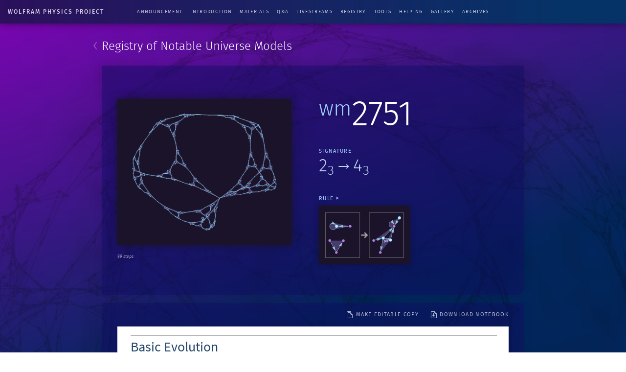

--- FILE ---
content_type: text/html
request_url: https://www.wolframphysics.org/universes/wm2751/
body_size: 52701
content:
<!doctype html>

<html class="no-js" lang="">

<head>
   <meta http-equiv="x-ua-compatible" content="ie=edge">
   <meta name="viewport" content="width=device-width, initial-scale=1">
   <meta charset="utf-8">
   <meta name="msapplication-config" content="/browserconfig.xml">
   <title>Universe 2751 from The Wolfram Physics Project</title>
   <meta name="description" content="Rule signature, full rule code, metadata, status, evolution and graph for Universe 2751. From The Wolfram Physics Project collection of WolframModels. Downloadable source notebook.">
   
   <meta property="og:image" content="https://www.wolframphysics.org/share.png">
   <meta property="og:url" content="https://www.wolframphysics.org/universes/wm2751/">
   <meta property="og:type" content="website">
   <meta property="og:title" content="Universe 2751 from The Wolfram Physics Project">
   <meta property="og:description" content="Rule signature, full rule code, metadata, status, evolution and graph for Universe 2751. From The Wolfram Physics Project collection of WolframModels. Downloadable source notebook.">
   <meta name="twitter:card" content="summary_large_image">
   <meta name="twitter:site" content="@stephen_wolfram">
   <meta name="twitter:title" content="Universe 2751 from The Wolfram Physics Project">
   <meta name="twitter:description" content="Rule signature, full rule code, metadata, status, evolution and graph for Universe 2751. From The Wolfram Physics Project collection of WolframModels. Downloadable source notebook.">
   <meta name="twitter:image:src" content="https://www.wolframphysics.org/share.png">

   <link rel="stylesheet" href="https://www.wolframcdn.com/fonts/fira-sans/1.0/global.css">
   <link rel="stylesheet" href="../../common/framework/css/framework.css">
   <link rel="stylesheet" href="../../common/templates/www.wolframphysics.org/css/global.css">
   <link rel="stylesheet" href="../../css/registry.css">
   <script src="https://www.wolframcdn.com/consent/cookie-consent.js"></script>
   <script src="../../common/javascript/wal/latest/walLoad.js"></script>
   <script src="../../common/framework/js/head.js"></script>
   <script src="../../common/js/jquery/2.2.4/jquery.min.js"></script>
   <script src="../../common/javascript/analytics.js"></script>
</head>

<body class="dark">

<div id="background"></div>


      <header id="header">
    <nav id="topnav">
        <a href="/"><h1>Wolfram Physics Project</h1></a>
        <ul id="menu-list">
            <li><a id="announcement-menu" href="//writings.stephenwolfram.com/2020/04/finally-we-may-have-a-path-to-the-fundamental-theory-of-physics-and-its-beautiful/">Announcement</a></li>
            <li><a id="introduction-menu" href="/technical-introduction/">Introduction</a></li>
            <li><a id="materials-menu" href="/technical-documents/">Materials</a></li>
            <li><a id="q-and-a-menu" href="/questions/">Q&amp;A</a></li>
            <li><a id="livestreams-menu" href="/livestreams/">Livestreams</a></li>
            <li><a id="registry-menu" href="/universes/">Registry</a></li>
            <li><a id="tools-menu" href="/tools/">Tools</a></li>
            <li><a id="helping-menu" href="/help/">Helping</a></li>
            <li><a id="gallery-menu" href="/visual-gallery/">Gallery</a></li>
            <li><a id="archives-menu" href="/archives/index/">Archives</a></li>
        </ul>
        <div class="nav-toggler">
            <button class="nav-open">
                <div class="menu-icon">
                    <div></div>
                    <div></div>
                    <div></div>
                </div>
                <span class="menu-label">menu</span>
            </button>
        </div>
        <ul class="nav-drawer">
            <li><a id="announcement-drawer" href="//writings.stephenwolfram.com/2020/04/finally-we-may-have-a-path-to-the-fundamental-theory-of-physics-and-its-beautiful/">Announcement</a></li>
            <li><a id="introduction-drawer" href="/technical-introduction/">Introduction</a></li>
            <li><a id="materials-drawer" href="/technical-documents/">Materials</a></li>
            <li><a id="q-and-a-drawer" href="/questions/">Q&amp;A</a></li>
            <li><a id="livestreams-drawer" href="/livestreams/">Livestreams</a></li>
            <li><a id="registry-drawer" href="/universes/">Registry</a></li>
            <li><a id="tools-drawer" href="/tools/">Tools</a></li>
            <li><a id="helping-drawer" href="/help/">Helping</a></li>
            <li><a id="gallery-drawer" href="/visual-gallery/">Gallery</a></li>
            <li><a id="archives-drawer" href="/archives/index/">Archives</a></li>
        </ul>
    </nav>
</header>
   

<main id="registry-shingle">
   <section>
       <h1><a href="../"><span class="back">&lsaquo;</span> Registry of Notable Universe Models</a></h1>
       <article class="shingle-grid hero">
           <figure class="left">
               <div class="ratio">
                   <img src="assets/icon.png" alt="">
                   <div class="iterate">
                       <p>99 steps</p>
                   </div>
               </div>
           </figure>
           <div class="right">
               <h2 class="clipboard-hover"><span class="wm">wm</span><span class="shortcode-proper">2751</span><code class="clipboard-copy">wm2751</code></h2>
               <div class="rules">
                   <div class="label">
                       signature
                   </div>
                   <p>2<sub>3</sub>&#8594;4<sub>3</sub></p>
               </div>
               <div class="icon-wrapper">
                   <div class="label toggle">
                       rule
                   </div>
                   <figure class="clipboard-hover">
                       <img src="assets/rule.png" alt="">
                       <figcaption class="rulecodesub rulehidden">
                           <div class="rule-coder">
                               <p class="mono-code">{{{1, 2, 2}, {3, 4, 5}} -> {{6, 1, 1}, {5, 7, 1}, {7, 8, 4}, {3, 8, 1}}}</p>
                           </div>
                       </figcaption>
                       <code class="clipboard-copy">{{{1, 2, 2}, {3, 4, 5}} -> {{6, 1, 1}, {5, 7, 1}, {7, 8, 4}, {3, 8, 1}}}</code>
                   </figure>
               </div>
           </div>
       </article>
       <article class="shingle-grid notebook">
           <ul>
               <li>
                   <a href="../url?u=wm2751&urlType=copy"><img src="../../img/registry-copy.svg" alt="copy"> make editable copy</a>
               </li>
               <li>
                   <a href="../url?u=wm2751&urlType=download"><img src="../../img/registry-download.svg" alt="copy"> download notebook</a>
               </li>
           </ul>
           <div id="notebook-embed">
               <div class="notebook-html" style="display:none">
<link rel='stylesheet' href='https://www.wolframcloud.com/dist/allFonts.modern-bf5ba3227850fca5586e.css' /><link rel='stylesheet' href='https://www.wolframcloud.com/dist/dyn/db486dc707c29f6900ba.modern.css' /><link rel='stylesheet' href='https://www.wolframcloud.com/dist/dyn/e6267eb30b92e69712de.modern.css' />
<div class="cached-data cache-key-main"><style type="text/css">
._ccc4{font-family:'Source Sans Pro','Lucida Sans',Arial,sans-serif;font-size:28px;font-weight:400;font-style:normal;color:rgba(35,70,105,1);}
._ccc7{font-family:'Source Sans Pro','Lucida Sans',Arial,sans-serif;font-size:15px;font-weight:400;font-style:normal;}
._ccc12{font-family:'Source Sans Pro','Lucida Sans',Arial,sans-serif;font-size:9px;font-weight:900;font-style:normal;color:rgba(223,71,8,1);}
._ccc13{font-family:MathematicaSans,sans-serif;font-size:9px;font-weight:900;font-style:normal;color:rgba(223,71,8,1);}
._ccc14{font-family:'Source Code Pro',Courier,monospace;font-size:12px;font-weight:600;font-style:normal;color:rgba(25,25,25,1);}
._ccc17{font-family:WolframModern,sans-serif;font-size:13px;font-weight:600;font-style:normal;color:black;}
._ccc16{font-family:'Source Code Pro',Courier,monospace;font-size:13px;font-weight:600;font-style:normal;color:black;}
._ccc3{font-family:WolframModern,sans-serif;font-size:13px;font-weight:400;}
._ccc1{font-family:'Source Code Pro',Courier,monospace;font-size:13px;font-weight:400;font-style:normal;}
._ccc26{font-family:WolframModern,sans-serif;font-size:13px;font-weight:600;}
._ccc10{font-family:Arimo,Arial,sans-serif;font-size:13px;font-weight:400;font-style:normal;}
._ccc2{font-family:WolframModern,sans-serif;font-size:13px;font-weight:400;font-style:normal;}
._ccc27{font-family:Roboto,Arial,sans-serif;font-size:12px;font-weight:400;font-style:normal;color:rgba(137,137,137,1);}
._ccc29{font-family:MathematicaSans,sans-serif;font-size:12px;font-weight:400;color:rgba(137,137,137,1);}</style>
<style>._ccc1{font-family:'Source Code Pro',Courier,monospace;font-size:13px;font-weight:400;font-style:normal;}
._ccc3{font-family:WolframModern,sans-serif;font-size:13px;font-weight:400;}
._ccc2{font-family:WolframModern,sans-serif;font-size:13px;font-weight:400;font-style:normal;}
._ccc16{font-family:'Source Code Pro',Courier,monospace;font-size:13px;font-weight:600;font-style:normal;color:black;}
._ccc27{font-family:Roboto,Arial,sans-serif;font-size:12px;font-weight:400;font-style:normal;color:rgba(137,137,137,1);}
._ccc38{font-family:Arimo,Arial,sans-serif;font-size:10px;font-weight:400;font-style:normal;color:rgb(0%,0%,0%);}
._ccc26{font-family:WolframModern,sans-serif;font-size:13px;font-weight:600;}
._ccc29{font-family:MathematicaSans,sans-serif;font-size:12px;font-weight:400;color:rgba(137,137,137,1);}
._ccc17{font-family:WolframModern,sans-serif;font-size:13px;font-weight:600;font-style:normal;color:black;}
._ccc12{font-family:'Source Sans Pro','Lucida Sans',Arial,sans-serif;font-size:9px;font-weight:900;font-style:normal;color:rgba(223,71,8,1);}
._ccc34{font-family:'Source Sans Pro','Lucida Sans',Arial,sans-serif;font-size:8px;font-weight:900;font-style:normal;color:rgba(223,71,8,1);}
._ccc14{font-family:'Source Code Pro',Courier,monospace;font-size:12px;font-weight:600;font-style:normal;color:rgba(25,25,25,1);}
._ccc36{font-family:'Source Code Pro',Courier,monospace;font-size:12px;font-weight:400;font-style:normal;color:rgba(25,25,25,1);}
._ccc13{font-family:MathematicaSans,sans-serif;font-size:9px;font-weight:900;font-style:normal;color:rgba(223,71,8,1);}
._ccc35{font-family:MathematicaSans,sans-serif;font-size:8px;font-weight:900;font-style:normal;color:rgba(223,71,8,1);}
</style><div class="native-container"><div class="native-fixed"><div></div></div><div class="native-scroll native-scroll-with-background"><div class="notebook notebook-native" style="padding-top:0;padding-bottom:0;background:white"><div class="cached-notebook-background" style="background:white"><div class="cell-native" id="cell-bd794fc2-92f5-4d70-ac9b-693ac2fc3073" style="width:100%;min-width:min-content;padding-top:18px;padding-bottom:8px;box-sizing:border-box;padding-right:22px" data-cache-width="968" data-cache-height="43" data-cache-uuid="bd794fc2-92f5-4d70-ac9b-693ac2fc3073" data-show-c2c="false"><div class="cell-wrapper"><div class="HExNUSO6Shz5hgqMOEW9X" style="position:absolute;left:0;top:0"></div><div style="width:100%;box-sizing:border-box;min-height:12px;padding-top:0;padding-left:27px;padding-right:2px"><h2 class="nativeStyleWrapper"><div style="border-top:1px solid rgba(178,178,178,1);min-height:17px;padding-left:0;padding-right:0;padding-top:4px;padding-bottom:0" class="cell-content"><div class="native-layout native-layout-simple" style="text-align:left;line-height:36.196px"><span class="_ccc4">Basic Evolution</span></div></div></h2></div></div></div><div class="cell-native" id="cell-e4a90a0f-c2ef-4807-b649-1404e02b410d" style="width:100%;min-width:min-content;padding-top:8px;padding-bottom:7px;box-sizing:border-box;padding-right:31px" data-cache-width="959" data-cache-height="27" data-cache-uuid="e4a90a0f-c2ef-4807-b649-1404e02b410d" data-show-c2c="false"><div class="cell-wrapper"><div class="HExNUSO6Shz5hgqMOEW9X" style="position:absolute;left:0;top:0"></div><div style="width:100%;box-sizing:border-box;min-height:12px;padding-top:0;padding-left:66px;padding-right:10px"><div style="min-height:12px;padding-left:0;padding-right:0;padding-top:0;padding-bottom:0" class="cell-content"><div class="native-layout native-layout-simple" style="text-align:left;line-height:19.855px"><span class="_ccc7">Basic evolution:</span></div></div></div></div></div><div class="cell-native" id="cell-33fce747-0ab9-42c8-a3f6-c1d0572353b4" style="width:100%;min-width:min-content;padding-top:8px;padding-bottom:5px;box-sizing:border-box;padding-right:40px" data-cache-width="950" data-cache-height="56" data-cache-uuid="33fce747-0ab9-42c8-a3f6-c1d0572353b4" data-show-c2c="true"><div class="cell-wrapper"><div class="HExNUSO6Shz5hgqMOEW9X" style="position:absolute;left:0;top:0"></div><div style="width:100%;box-sizing:border-box;min-height:12px;padding-top:0;padding-left:66px;padding-right:10px"><div style="min-height:12px;padding-left:0;padding-right:0;padding-top:0;padding-bottom:0" class="cell-content"><div class="lines nb-linewrap" style="position:relative;width:835.8087695312499px;height:43px"><div style="display:inline-block;top:0;left:0" class="pa"><div style="display:inline-block;line-height:1px;margin-left:0;margin-right:0;margin-top:0;margin-bottom:0" class="SubLayoutBox-Outer FrameBox-Outer border-box-sizing"><div style="display:inline-block;line-height:1px;width:125px;height:20px;min-width:;max-width:;min-height:;max-height:;overflow:hidden;border-left:1px solid rgba(212,216,217,1);border-right:1px solid rgba(212,216,217,1);border-top:1px solid rgba(212,216,217,1);border-bottom:1px solid rgba(212,216,217,1);border-radius:4px / 4px;background:rgba(247,249,251,1);padding-left:0;padding-right:0;padding-top:0;padding-bottom:1px" class="SubLayoutBox-Inner FrameBox-Inner border-box-sizing"><div class="lines" style="position:relative;width:123px;height:17px"><div class="PaneSelectorBoxContainer pa" style="display:inline-block;width:123px;height:17px;top:0;left:0"><div style="display:inline-block;top:0;left:0" class="pa"><div style="display:inline-block;line-height:1px;margin-left:0;margin-right:0;margin-top:0;margin-bottom:0" class="SubLayoutBox-Outer PaneSelectorBox-Outer border-box-sizing"><div style="display:inline-block;line-height:1px;width:123px;height:17px;min-width:;max-width:;min-height:;max-height:;overflow:hidden;padding-left:0;padding-right:0;padding-top:0;padding-bottom:0" class="SubLayoutBox-Inner PaneSelectorBox-Inner border-box-sizing"><div class="lines" style="position:relative;width:123px;height:17px"><table style="display:inline-table;border-collapse:collapse;line-height:normal;table-layout:fixed;top:0;left:0" class="pa"><colgroup><col width="110"/><col width="12"/></colgroup><tbody><tr><td style="padding-left:0;padding-right:0;padding-top:0;padding-bottom:0;text-align:left;vertical-align:top;line-height:1px;border-left:none;border-right:none;border-top:none;border-bottom:none;height:17px"><div style="display:inline-block;position:relative;left:0;top:0"><div class="lines" style="position:relative;width:109px;height:17px"><div class="PaneBoxContainer pa" style="display:inline-block;width:109px;height:17px;top:0;left:0"><div style="display:inline-block;top:0;left:0" class="pa"><div style="display:inline-block;line-height:1px;margin-left:0;margin-right:0;margin-top:0;margin-bottom:0" class="SubLayoutBox-Outer PaneBox-Outer border-box-sizing"><div style="display:inline-block;line-height:1px;width:109px;height:17px;min-width:;max-width:;min-height:;max-height:;overflow:hidden;padding-left:3px;padding-right:0;padding-top:0;padding-bottom:0;overflow-x:hidden;overflow-y:hidden" class="SubLayoutBox-Inner PaneBox-Inner border-box-sizing"><div class="lines" style="position:relative;width:106px;height:17px"><table style="display:inline-table;border-collapse:collapse;line-height:normal;table-layout:fixed;top:3.792px;left:0" class="pa"><colgroup><col width="14"/><col width="92"/></colgroup><tbody><tr><td style="padding-left:0;padding-right:2px;padding-top:0;padding-bottom:0;text-align:left;vertical-align:top;line-height:1px;border-left:none;border-right:none;border-top:none;border-bottom:none;height:10px"><div style="display:inline-block;position:relative;left:0;top:1px"><div class="lines" style="position:relative;width:12px;height:9px"><div class="StyleBoxContainer pa" style="display:inline-block;width:12px;height:9px;top:0;left:0"><div class="StyleBoxContainer pa" style="display:inline-block;width:12px;height:9px;top:0;left:0"><div class="lines pa" style="position:relative;width:11.15138671875px;height:9px;top:0;left:0"><span class="pa char internal-char _ccc12" style="height:3px;top:4px;left:0px"></span><span class="pa char _ccc12" style="height:7px;top:0px;left:0px">[</span><span class="pa char _ccc13" style="height:5px;top:2px;left:3.2px">&#9724;</span><span class="pa char _ccc12" style="height:7px;top:0px;left:7.9px">]</span><span class="pa char internal-char _ccc12" style="height:3px;top:4px;left:11.2px"></span></div></div></div></div></div></td><td style="padding-left:2px;padding-right:0;padding-top:0;padding-bottom:0;text-align:left;vertical-align:top;line-height:1px;border-left:none;border-right:none;border-top:none;border-bottom:none;height:10px"><div style="display:inline-block;position:relative;left:0;top:0"><div class="lines" style="position:relative;width:89.40000000000002px;height:10px"><div class="StyleBoxContainer pa" style="display:inline-block;width:89.40000000000002px;height:10px;top:0;left:0"><div class="StyleBoxContainer pa" style="display:inline-block;width:86.40000000000002px;height:10px;top:0;left:0"><span class="pa ch _ccc14" style="top:-1.3px;left:0px">W</span><span class="pa ch _ccc14" style="top:-1.3px;left:7.2px">o</span><span class="pa ch _ccc14" style="top:-1.3px;left:14.4px">l</span><span class="pa ch _ccc14" style="top:-1.3px;left:21.6px">f</span><span class="pa ch _ccc14" style="top:-1.3px;left:28.8px">r</span><span class="pa ch _ccc14" style="top:-1.3px;left:36px">a</span><span class="pa ch _ccc14" style="top:-1.3px;left:43.2px">m</span><span class="pa ch _ccc14" style="top:-1.3px;left:50.4px">M</span><span class="pa ch _ccc14" style="top:-1.3px;left:57.6px">o</span><span class="pa ch _ccc14" style="top:-1.3px;left:64.8px">d</span><span class="pa ch _ccc14" style="top:-1.3px;left:72px">e</span><span class="pa ch _ccc14" style="top:-1.3px;left:79.2px">l</span></div><span style="display:inline-block;width:3px;top:9px;left:86.4px" class="pa"></span></div></div></div></td></tr></tbody></table></div></div></div></div></div></div></div></td><td style="padding-left:0;padding-right:0;padding-top:0;padding-bottom:0;text-align:left;vertical-align:top;line-height:1px;border-left:1px solid rgba(212,216,217,0.5);border-right:none;border-top:none;border-bottom:none;height:17px"><div style="display:inline-block;position:relative;left:0;top:0"><div class="lines" style="position:relative;width:13px;height:17px"><div class="PaneBoxContainer pa" style="display:inline-block;width:13px;height:17px;top:0;left:0"><div style="display:inline-block;top:0;left:0" class="pa"><div style="display:inline-block;line-height:1px;margin-left:0;margin-right:0;margin-top:0;margin-bottom:0" class="SubLayoutBox-Outer PaneBox-Outer border-box-sizing"><div style="display:inline-block;line-height:1px;width:13px;height:17px;min-width:;max-width:;min-height:;max-height:;overflow:hidden;padding-left:1px;padding-right:1px;padding-top:0;padding-bottom:0;overflow-x:hidden;overflow-y:hidden" class="SubLayoutBox-Inner PaneBox-Inner border-box-sizing"><div class="lines" style="position:relative;width:11px;height:17px"><div class="TogglerBoxContainer pa" style="display:inline-block;width:11px;height:11px;top:3.792px;left:0"><div style="display:inline-block;top:0;left:0" class="pa"><div style="display:inline-block" class="pa"><div style="width:11px;height:11px;overflow:hidden;padding-left:0;padding-right:0;padding-top:0;padding-bottom:0;margin-left:0;margin-right:0;margin-top:0;margin-bottom:0" class="TogglerBox border-box-sizing"><div style="display:inline-block;position:relative;max-width:11px;max-height:11px;overflow:hidden"><div style="display:inline-block;position:relative;margin-top:0;overflow:hidden"><div class="lines" style="position:relative;width:11px;height:11px"><div aria-live="polite" class="nb-dynamic pa" style="width:11px;height:11px;top:0;left:0"><div style="display:inline-block;top:0;left:0" class="pa"><figure class="_18Z8gjADhYZw9KBSt14chC nb-control" style="width:11px;height:11px"><div class="GraphicsBoxHolder" style="width:11px;height:11px;pointer-events:none;overflow:hidden;position:absolute"><svg xmlns="http://www.w3.org/2000/svg" width="11" height="11" style="position:absolute;top:0;left:0"><g transform="matrix(1, 0, 0, 1, -66, -5)" style="pointer-events:visiblePainted"><polygon points="74.5,11.5 72.5,11.5 72.5,13.5 70.5,13.5 70.5,11.5 68.5,11.5 68.5,9.5 70.5,9.5 70.5,7.5 72.5,7.5 72.5,9.5 74.5,9.5 74.5,11.5" stroke="none" fill="rgb(190,190,190)" fill-opacity="1" shape-rendering="geometricPrecision" fill-rule="evenodd"></polygon></g></svg></div></figure></div></div></div></div></div></div></div></div></div></div></div></div></div></div></div></div></td></tr></tbody></table></div></div></div></div></div></div></div></div></div><span class="pa char _ccc17" style="height:10px;top:4px;left:125px">[</span><span class="pa char _ccc17" style="height:10px;top:4px;left:132.9px">{</span><span class="pa char _ccc17" style="height:10px;top:4px;left:140.8px">{</span><span class="pa char _ccc17" style="height:10px;top:4px;left:148.7px">{</span><span class="pa ch _ccc16" style="top:2.9px;left:156.6px">1</span><span class="pa ch _ccc16" style="top:2.9px;left:164.4px">,</span><span class="pa ch _ccc16" style="top:2.9px;left:176.9px">2</span><span class="pa ch _ccc16" style="top:2.9px;left:184.7px">,</span><span class="pa ch _ccc16" style="top:2.9px;left:197.2px">2</span><span class="pa char _ccc17" style="height:10px;top:4px;left:205px">}</span><span class="pa ch _ccc16" style="top:2.9px;left:212.9px">,</span><span class="pa char _ccc17" style="height:10px;top:4px;left:225.4px">{</span><span class="pa ch _ccc16" style="top:2.9px;left:233.3px">3</span><span class="pa ch _ccc16" style="top:2.9px;left:241.1px">,</span><span class="pa ch _ccc16" style="top:2.9px;left:253.5px">4</span><span class="pa ch _ccc16" style="top:2.9px;left:261.3px">,</span><span class="pa ch _ccc16" style="top:2.9px;left:273.8px">5</span><span class="pa char _ccc17" style="height:10px;top:4px;left:281.6px">}</span><span class="pa char _ccc17" style="height:10px;top:4px;left:289.5px">}</span><span class="pa char _ccc17" style="height:7px;top:7px;left:301.3px">&#62754;</span><span class="pa char _ccc17" style="height:10px;top:4px;left:316.1px">{</span><span class="pa char _ccc17" style="height:10px;top:4px;left:324px">{</span><span class="pa ch _ccc16" style="top:2.9px;left:331.9px">6</span><span class="pa ch _ccc16" style="top:2.9px;left:339.7px">,</span><span class="pa ch _ccc16" style="top:2.9px;left:352.2px">1</span><span class="pa ch _ccc16" style="top:2.9px;left:360px">,</span><span class="pa ch _ccc16" style="top:2.9px;left:372.5px">1</span><span class="pa char _ccc17" style="height:10px;top:4px;left:380.3px">}</span><span class="pa ch _ccc16" style="top:2.9px;left:388.2px">,</span><span class="pa char _ccc17" style="height:10px;top:4px;left:400.7px">{</span><span class="pa ch _ccc16" style="top:2.9px;left:408.6px">5</span><span class="pa ch _ccc16" style="top:2.9px;left:416.4px">,</span><span class="pa ch _ccc16" style="top:2.9px;left:428.9px">7</span><span class="pa ch _ccc16" style="top:2.9px;left:436.7px">,</span><span class="pa ch _ccc16" style="top:2.9px;left:449.2px">1</span><span class="pa char _ccc17" style="height:10px;top:4px;left:457px">}</span><span class="pa ch _ccc16" style="top:2.9px;left:464.9px">,</span><span class="pa char _ccc17" style="height:10px;top:4px;left:477.3px">{</span><span class="pa ch _ccc16" style="top:2.9px;left:485.2px">7</span><span class="pa ch _ccc16" style="top:2.9px;left:493px">,</span><span class="pa ch _ccc16" style="top:2.9px;left:505.5px">8</span><span class="pa ch _ccc16" style="top:2.9px;left:513.3px">,</span><span class="pa ch _ccc16" style="top:2.9px;left:525.8px">4</span><span class="pa char _ccc17" style="height:10px;top:4px;left:533.6px">}</span><span class="pa ch _ccc16" style="top:2.9px;left:541.5px">,</span><span class="pa char _ccc17" style="height:10px;top:4px;left:554px">{</span><span class="pa ch _ccc16" style="top:2.9px;left:561.9px">3</span><span class="pa ch _ccc16" style="top:2.9px;left:569.7px">,</span><span class="pa ch _ccc16" style="top:2.9px;left:582.2px">8</span><span class="pa ch _ccc16" style="top:2.9px;left:590px">,</span><span class="pa ch _ccc16" style="top:2.9px;left:602.4px">1</span><span class="pa char _ccc17" style="height:10px;top:4px;left:610.2px">}</span><span class="pa char _ccc17" style="height:10px;top:4px;left:618.1px">}</span><span class="pa char _ccc17" style="height:10px;top:4px;left:626px">}</span><span class="pa ch _ccc16" style="top:2.9px;left:634px">,</span><span class="pa char _ccc17" style="height:10px;top:4px;left:646.4px">{</span><span class="pa char _ccc17" style="height:10px;top:4px;left:654.3px">{</span><span class="pa ch _ccc16" style="top:2.9px;left:662.2px">1</span><span class="pa ch _ccc16" style="top:2.9px;left:670px">,</span><span class="pa ch _ccc16" style="top:2.9px;left:682.5px">1</span><span class="pa ch _ccc16" style="top:2.9px;left:690.3px">,</span><span class="pa ch _ccc16" style="top:2.9px;left:702.8px">1</span><span class="pa char _ccc17" style="height:10px;top:4px;left:710.6px">}</span><span class="pa ch _ccc16" style="top:2.9px;left:718.5px">,</span><span class="pa char _ccc17" style="height:10px;top:4px;left:731px">{</span><span class="pa ch _ccc16" style="top:2.9px;left:738.9px">1</span><span class="pa ch _ccc16" style="top:2.9px;left:746.7px">,</span><span class="pa ch _ccc16" style="top:2.9px;left:759.2px">1</span><span class="pa ch _ccc16" style="top:2.9px;left:767px">,</span><span class="pa ch _ccc16" style="top:2.9px;left:779.4px">1</span><span class="pa char _ccc17" style="height:10px;top:4px;left:787.2px">}</span><span class="pa char _ccc17" style="height:10px;top:4px;left:795.1px">}</span><span class="pa ch _ccc16" style="top:2.9px;left:803px">,</span><span class="pa ch _ccc16" style="top:2.9px;left:815.5px">6</span><span class="pa ch _ccc16" style="top:2.9px;left:823.3px">,</span><span class="pa ch _ccc16" style="top:27.7px;left:20px">&quot;</span><span class="pa ch _ccc16" style="top:27.7px;left:27.8px">S</span><span class="pa ch _ccc16" style="top:27.7px;left:35.6px">t</span><span class="pa ch _ccc16" style="top:27.7px;left:43.4px">a</span><span class="pa ch _ccc16" style="top:27.7px;left:51.2px">t</span><span class="pa ch _ccc16" style="top:27.7px;left:59px">e</span><span class="pa ch _ccc16" style="top:27.7px;left:66.8px">s</span><span class="pa ch _ccc16" style="top:27.7px;left:74.6px">P</span><span class="pa ch _ccc16" style="top:27.7px;left:82.4px">l</span><span class="pa ch _ccc16" style="top:27.7px;left:90.2px">o</span><span class="pa ch _ccc16" style="top:27.7px;left:98px">t</span><span class="pa ch _ccc16" style="top:27.7px;left:105.8px">s</span><span class="pa ch _ccc16" style="top:27.7px;left:113.6px">L</span><span class="pa ch _ccc16" style="top:27.7px;left:121.4px">i</span><span class="pa ch _ccc16" style="top:27.7px;left:129.2px">s</span><span class="pa ch _ccc16" style="top:27.7px;left:137px">t</span><span class="pa ch _ccc16" style="top:27.7px;left:144.8px">&quot;</span><span class="pa char _ccc17" style="height:10px;top:28.8px;left:152.6px">]</span></div></div></div></div></div><div class="cell-native" id="cell-107fb085-6fac-42c1-9d6a-f2b0a798d7df" style="width:100%;min-width:min-content;padding-top:5px;padding-bottom:12px;box-sizing:border-box;padding-right:40px" data-cache-width="950" data-cache-height="275" data-cache-uuid="107fb085-6fac-42c1-9d6a-f2b0a798d7df" data-show-c2c="true"><div class="cell-wrapper"><div class="HExNUSO6Shz5hgqMOEW9X" style="position:absolute;left:0;top:0"></div><div style="width:100%;box-sizing:border-box;min-height:12px;padding-top:0;padding-left:66px;padding-right:10px"><div style="min-height:12px;padding-left:0;padding-right:0;padding-top:0;padding-bottom:0" class="cell-content"><div class="lines nb-linewrap" style="position:relative;width:708.0674609375001px;height:258px"><span class="pa char _ccc3" style="height:15px;top:45.5px;left:0px">&#61469;</span><div style="display:inline-block;top:0;left:7.1474609375px" class="pa"><div style="overflow:hidden;width:111px;height:111px"><img src="https://www.wolframcloud.com/files/8ea08252-f349-4d48-b521-15649bf8f8dc/htmlcaches/images/309de56479e15ee710e5d9661c3d2028f90ed42d940c4eb0fb07f6c1165f5dfb" class="_3wFaTGQVCSShPy2ZuDdbVC nb-control" width="111"/></div></div><span class="pa ch _ccc1" style="top:48.9px;left:118.1px">,</span><div style="display:inline-block;top:13px;left:130.6274609375px" class="pa"><div style="overflow:hidden;width:180px;height:86px"><img src="https://www.wolframcloud.com/files/8ea08252-f349-4d48-b521-15649bf8f8dc/htmlcaches/images/9adaedead307f931454bc69a26f6a9efe57be54d0f65366254c6c01eaee3e669" class="_3wFaTGQVCSShPy2ZuDdbVC nb-control" width="180"/></div></div><span class="pa ch _ccc1" style="top:48.9px;left:310.6px">,</span><div style="display:inline-block;top:25px;left:323.10746093750004px" class="pa"><div style="overflow:hidden;width:180px;height:62px"><img src="https://www.wolframcloud.com/files/8ea08252-f349-4d48-b521-15649bf8f8dc/htmlcaches/images/be9c7e5001e8ab81c2697f1214a29c6f4a4aeb1f0bfabe6ba9397b942b84787b" class="_3wFaTGQVCSShPy2ZuDdbVC nb-control" width="180"/></div></div><span class="pa ch _ccc1" style="top:48.9px;left:503.1px">,</span><div style="display:inline-block;top:5px;left:515.5874609375px" class="pa"><div style="overflow:hidden;width:180px;height:101px"><img src="https://www.wolframcloud.com/files/8ea08252-f349-4d48-b521-15649bf8f8dc/htmlcaches/images/b662d510da9f3f3fdabc34ffccea00231fc8d07224b75ab970ccfa72047699b6" class="_3wFaTGQVCSShPy2ZuDdbVC nb-control" width="180"/></div></div><span class="pa ch _ccc1" style="top:48.9px;left:695.6px">,</span><div style="display:inline-block;top:143px;left:20px" class="pa"><div style="overflow:hidden;width:180px;height:112px"><img src="https://www.wolframcloud.com/files/8ea08252-f349-4d48-b521-15649bf8f8dc/htmlcaches/images/996c66ae589db2d665419f3630cc6c321cb6b90562064d6f63b8972cdfb11412" class="_3wFaTGQVCSShPy2ZuDdbVC nb-control" width="180"/></div></div><span class="pa ch _ccc1" style="top:191.9px;left:200px">,</span><div style="display:inline-block;top:140px;left:212.48px" class="pa"><div style="overflow:hidden;width:180px;height:118px"><img src="https://www.wolframcloud.com/files/8ea08252-f349-4d48-b521-15649bf8f8dc/htmlcaches/images/cf434955f9ed99ea1644e4fcdc13e4d544081e8c7fcdeeb3a3d648d223fbe63f" class="_3wFaTGQVCSShPy2ZuDdbVC nb-control" width="180"/></div></div><span class="pa ch _ccc1" style="top:191.9px;left:392.5px">,</span><div style="display:inline-block;top:143px;left:404.96000000000004px" class="pa"><div style="overflow:hidden;width:180px;height:112px"><img src="https://www.wolframcloud.com/files/8ea08252-f349-4d48-b521-15649bf8f8dc/htmlcaches/images/d93d563ba6d35e4a18f99ffa4aa0daf12d56bf003e101527e281643ce29641ea" class="_3wFaTGQVCSShPy2ZuDdbVC nb-control" width="180"/></div></div><span class="pa char _ccc3" style="height:15px;top:188.5px;left:585px">&#61480;</span></div></div></div></div></div><div class="cell-native" id="cell-ffa9109a-0b22-42a2-be20-df7591b0221b" style="width:100%;min-width:min-content;padding-top:8px;padding-bottom:7px;box-sizing:border-box;padding-right:31px" data-cache-width="959" data-cache-height="27" data-cache-uuid="ffa9109a-0b22-42a2-be20-df7591b0221b" data-show-c2c="false"><div class="cell-wrapper"><div class="HExNUSO6Shz5hgqMOEW9X" style="position:absolute;left:0;top:0"></div><div style="width:100%;box-sizing:border-box;min-height:12px;padding-top:0;padding-left:66px;padding-right:10px"><div style="min-height:12px;padding-left:0;padding-right:0;padding-top:0;padding-bottom:0" class="cell-content"><div class="native-layout native-layout-simple" style="text-align:left;line-height:19.855px"><span class="_ccc7">Event-by-event evolution:</span></div></div></div></div></div><div class="cell-native" id="cell-8765bf2f-4525-4f12-87d4-d9bf0a384091" style="width:100%;min-width:min-content;padding-top:8px;padding-bottom:5px;box-sizing:border-box;padding-right:40px" data-cache-width="950" data-cache-height="56" data-cache-uuid="8765bf2f-4525-4f12-87d4-d9bf0a384091" data-show-c2c="true"><div class="cell-wrapper"><div class="HExNUSO6Shz5hgqMOEW9X" style="position:absolute;left:0;top:0"></div><div style="width:100%;box-sizing:border-box;min-height:12px;padding-top:0;padding-left:66px;padding-right:10px"><div style="min-height:12px;padding-left:0;padding-right:0;padding-top:0;padding-bottom:0" class="cell-content"><div class="lines nb-linewrap" style="position:relative;width:830.28072265625px;height:43px"><div style="display:inline-block;top:0;left:0" class="pa"><div style="display:inline-block;line-height:1px;margin-left:0;margin-right:0;margin-top:0;margin-bottom:0" class="SubLayoutBox-Outer FrameBox-Outer border-box-sizing"><div style="display:inline-block;line-height:1px;width:125px;height:20px;min-width:;max-width:;min-height:;max-height:;overflow:hidden;border-left:1px solid rgba(212,216,217,1);border-right:1px solid rgba(212,216,217,1);border-top:1px solid rgba(212,216,217,1);border-bottom:1px solid rgba(212,216,217,1);border-radius:4px / 4px;background:rgba(247,249,251,1);padding-left:0;padding-right:0;padding-top:0;padding-bottom:1px" class="SubLayoutBox-Inner FrameBox-Inner border-box-sizing"><div class="lines" style="position:relative;width:123px;height:17px"><div class="PaneSelectorBoxContainer pa" style="display:inline-block;width:123px;height:17px;top:0;left:0"><div style="display:inline-block;top:0;left:0" class="pa"><div style="display:inline-block;line-height:1px;margin-left:0;margin-right:0;margin-top:0;margin-bottom:0" class="SubLayoutBox-Outer PaneSelectorBox-Outer border-box-sizing"><div style="display:inline-block;line-height:1px;width:123px;height:17px;min-width:;max-width:;min-height:;max-height:;overflow:hidden;padding-left:0;padding-right:0;padding-top:0;padding-bottom:0" class="SubLayoutBox-Inner PaneSelectorBox-Inner border-box-sizing"><div class="lines" style="position:relative;width:123px;height:17px"><table style="display:inline-table;border-collapse:collapse;line-height:normal;table-layout:fixed;top:0;left:0" class="pa"><colgroup><col width="110"/><col width="12"/></colgroup><tbody><tr><td style="padding-left:0;padding-right:0;padding-top:0;padding-bottom:0;text-align:left;vertical-align:top;line-height:1px;border-left:none;border-right:none;border-top:none;border-bottom:none;height:17px"><div style="display:inline-block;position:relative;left:0;top:0"><div class="lines" style="position:relative;width:109px;height:17px"><div class="PaneBoxContainer pa" style="display:inline-block;width:109px;height:17px;top:0;left:0"><div style="display:inline-block;top:0;left:0" class="pa"><div style="display:inline-block;line-height:1px;margin-left:0;margin-right:0;margin-top:0;margin-bottom:0" class="SubLayoutBox-Outer PaneBox-Outer border-box-sizing"><div style="display:inline-block;line-height:1px;width:109px;height:17px;min-width:;max-width:;min-height:;max-height:;overflow:hidden;padding-left:3px;padding-right:0;padding-top:0;padding-bottom:0;overflow-x:hidden;overflow-y:hidden" class="SubLayoutBox-Inner PaneBox-Inner border-box-sizing"><div class="lines" style="position:relative;width:106px;height:17px"><table style="display:inline-table;border-collapse:collapse;line-height:normal;table-layout:fixed;top:3.792px;left:0" class="pa"><colgroup><col width="14"/><col width="92"/></colgroup><tbody><tr><td style="padding-left:0;padding-right:2px;padding-top:0;padding-bottom:0;text-align:left;vertical-align:top;line-height:1px;border-left:none;border-right:none;border-top:none;border-bottom:none;height:10px"><div style="display:inline-block;position:relative;left:0;top:1px"><div class="lines" style="position:relative;width:12px;height:9px"><div class="StyleBoxContainer pa" style="display:inline-block;width:12px;height:9px;top:0;left:0"><div class="StyleBoxContainer pa" style="display:inline-block;width:12px;height:9px;top:0;left:0"><div class="lines pa" style="position:relative;width:11.15138671875px;height:9px;top:0;left:0"><span class="pa char internal-char _ccc12" style="height:3px;top:4px;left:0px"></span><span class="pa char _ccc12" style="height:7px;top:0px;left:0px">[</span><span class="pa char _ccc13" style="height:5px;top:2px;left:3.2px">&#9724;</span><span class="pa char _ccc12" style="height:7px;top:0px;left:7.9px">]</span><span class="pa char internal-char _ccc12" style="height:3px;top:4px;left:11.2px"></span></div></div></div></div></div></td><td style="padding-left:2px;padding-right:0;padding-top:0;padding-bottom:0;text-align:left;vertical-align:top;line-height:1px;border-left:none;border-right:none;border-top:none;border-bottom:none;height:10px"><div style="display:inline-block;position:relative;left:0;top:0"><div class="lines" style="position:relative;width:89.40000000000002px;height:10px"><div class="StyleBoxContainer pa" style="display:inline-block;width:89.40000000000002px;height:10px;top:0;left:0"><div class="StyleBoxContainer pa" style="display:inline-block;width:86.40000000000002px;height:10px;top:0;left:0"><span class="pa ch _ccc14" style="top:-1.3px;left:0px">W</span><span class="pa ch _ccc14" style="top:-1.3px;left:7.2px">o</span><span class="pa ch _ccc14" style="top:-1.3px;left:14.4px">l</span><span class="pa ch _ccc14" style="top:-1.3px;left:21.6px">f</span><span class="pa ch _ccc14" style="top:-1.3px;left:28.8px">r</span><span class="pa ch _ccc14" style="top:-1.3px;left:36px">a</span><span class="pa ch _ccc14" style="top:-1.3px;left:43.2px">m</span><span class="pa ch _ccc14" style="top:-1.3px;left:50.4px">M</span><span class="pa ch _ccc14" style="top:-1.3px;left:57.6px">o</span><span class="pa ch _ccc14" style="top:-1.3px;left:64.8px">d</span><span class="pa ch _ccc14" style="top:-1.3px;left:72px">e</span><span class="pa ch _ccc14" style="top:-1.3px;left:79.2px">l</span></div><span style="display:inline-block;width:3px;top:9px;left:86.4px" class="pa"></span></div></div></div></td></tr></tbody></table></div></div></div></div></div></div></div></td><td style="padding-left:0;padding-right:0;padding-top:0;padding-bottom:0;text-align:left;vertical-align:top;line-height:1px;border-left:1px solid rgba(212,216,217,0.5);border-right:none;border-top:none;border-bottom:none;height:17px"><div style="display:inline-block;position:relative;left:0;top:0"><div class="lines" style="position:relative;width:13px;height:17px"><div class="PaneBoxContainer pa" style="display:inline-block;width:13px;height:17px;top:0;left:0"><div style="display:inline-block;top:0;left:0" class="pa"><div style="display:inline-block;line-height:1px;margin-left:0;margin-right:0;margin-top:0;margin-bottom:0" class="SubLayoutBox-Outer PaneBox-Outer border-box-sizing"><div style="display:inline-block;line-height:1px;width:13px;height:17px;min-width:;max-width:;min-height:;max-height:;overflow:hidden;padding-left:1px;padding-right:1px;padding-top:0;padding-bottom:0;overflow-x:hidden;overflow-y:hidden" class="SubLayoutBox-Inner PaneBox-Inner border-box-sizing"><div class="lines" style="position:relative;width:11px;height:17px"><div class="TogglerBoxContainer pa" style="display:inline-block;width:11px;height:11px;top:3.792px;left:0"><div style="display:inline-block;top:0;left:0" class="pa"><div style="display:inline-block" class="pa"><div style="width:11px;height:11px;overflow:hidden;padding-left:0;padding-right:0;padding-top:0;padding-bottom:0;margin-left:0;margin-right:0;margin-top:0;margin-bottom:0" class="TogglerBox border-box-sizing"><div style="display:inline-block;position:relative;max-width:11px;max-height:11px;overflow:hidden"><div style="display:inline-block;position:relative;margin-top:0;overflow:hidden"><div class="lines" style="position:relative;width:11px;height:11px"><div aria-live="polite" class="nb-dynamic pa" style="width:11px;height:11px;top:0;left:0"><div style="display:inline-block;top:0;left:0" class="pa"><figure class="_18Z8gjADhYZw9KBSt14chC nb-control" style="width:11px;height:11px"><div class="GraphicsBoxHolder" style="width:11px;height:11px;pointer-events:none;overflow:hidden;position:absolute"><svg xmlns="http://www.w3.org/2000/svg" width="11" height="11" style="position:absolute;top:0;left:0"><g transform="matrix(1, 0, 0, 1, -66, -5)" style="pointer-events:visiblePainted"><polygon points="74.5,11.5 72.5,11.5 72.5,13.5 70.5,13.5 70.5,11.5 68.5,11.5 68.5,9.5 70.5,9.5 70.5,7.5 72.5,7.5 72.5,9.5 74.5,9.5 74.5,11.5" stroke="none" fill="rgb(190,190,190)" fill-opacity="1" shape-rendering="geometricPrecision" fill-rule="evenodd"></polygon></g></svg></div></figure></div></div></div></div></div></div></div></div></div></div></div></div></div></div></div></div></td></tr></tbody></table></div></div></div></div></div></div></div></div></div><span class="pa char _ccc17" style="height:10px;top:4px;left:125px">[</span><span class="pa char _ccc17" style="height:10px;top:4px;left:132.9px">{</span><span class="pa char _ccc17" style="height:10px;top:4px;left:140.8px">{</span><span class="pa char _ccc17" style="height:10px;top:4px;left:148.7px">{</span><span class="pa ch _ccc16" style="top:2.9px;left:156.6px">1</span><span class="pa ch _ccc16" style="top:2.9px;left:164.4px">,</span><span class="pa ch _ccc16" style="top:2.9px;left:176.9px">2</span><span class="pa ch _ccc16" style="top:2.9px;left:184.7px">,</span><span class="pa ch _ccc16" style="top:2.9px;left:197.2px">2</span><span class="pa char _ccc17" style="height:10px;top:4px;left:205px">}</span><span class="pa ch _ccc16" style="top:2.9px;left:212.9px">,</span><span class="pa char _ccc17" style="height:10px;top:4px;left:225.4px">{</span><span class="pa ch _ccc16" style="top:2.9px;left:233.3px">3</span><span class="pa ch _ccc16" style="top:2.9px;left:241.1px">,</span><span class="pa ch _ccc16" style="top:2.9px;left:253.5px">4</span><span class="pa ch _ccc16" style="top:2.9px;left:261.3px">,</span><span class="pa ch _ccc16" style="top:2.9px;left:273.8px">5</span><span class="pa char _ccc17" style="height:10px;top:4px;left:281.6px">}</span><span class="pa char _ccc17" style="height:10px;top:4px;left:289.5px">}</span><span class="pa char _ccc17" style="height:7px;top:7px;left:301.3px">&#62754;</span><span class="pa char _ccc17" style="height:10px;top:4px;left:316.1px">{</span><span class="pa char _ccc17" style="height:10px;top:4px;left:324px">{</span><span class="pa ch _ccc16" style="top:2.9px;left:331.9px">6</span><span class="pa ch _ccc16" style="top:2.9px;left:339.7px">,</span><span class="pa ch _ccc16" style="top:2.9px;left:352.2px">1</span><span class="pa ch _ccc16" style="top:2.9px;left:360px">,</span><span class="pa ch _ccc16" style="top:2.9px;left:372.5px">1</span><span class="pa char _ccc17" style="height:10px;top:4px;left:380.3px">}</span><span class="pa ch _ccc16" style="top:2.9px;left:388.2px">,</span><span class="pa char _ccc17" style="height:10px;top:4px;left:400.7px">{</span><span class="pa ch _ccc16" style="top:2.9px;left:408.6px">5</span><span class="pa ch _ccc16" style="top:2.9px;left:416.4px">,</span><span class="pa ch _ccc16" style="top:2.9px;left:428.9px">7</span><span class="pa ch _ccc16" style="top:2.9px;left:436.7px">,</span><span class="pa ch _ccc16" style="top:2.9px;left:449.2px">1</span><span class="pa char _ccc17" style="height:10px;top:4px;left:457px">}</span><span class="pa ch _ccc16" style="top:2.9px;left:464.9px">,</span><span class="pa char _ccc17" style="height:10px;top:4px;left:477.3px">{</span><span class="pa ch _ccc16" style="top:2.9px;left:485.2px">7</span><span class="pa ch _ccc16" style="top:2.9px;left:493px">,</span><span class="pa ch _ccc16" style="top:2.9px;left:505.5px">8</span><span class="pa ch _ccc16" style="top:2.9px;left:513.3px">,</span><span class="pa ch _ccc16" style="top:2.9px;left:525.8px">4</span><span class="pa char _ccc17" style="height:10px;top:4px;left:533.6px">}</span><span class="pa ch _ccc16" style="top:2.9px;left:541.5px">,</span><span class="pa char _ccc17" style="height:10px;top:4px;left:554px">{</span><span class="pa ch _ccc16" style="top:2.9px;left:561.9px">3</span><span class="pa ch _ccc16" style="top:2.9px;left:569.7px">,</span><span class="pa ch _ccc16" style="top:2.9px;left:582.2px">8</span><span class="pa ch _ccc16" style="top:2.9px;left:590px">,</span><span class="pa ch _ccc16" style="top:2.9px;left:602.4px">1</span><span class="pa char _ccc17" style="height:10px;top:4px;left:610.2px">}</span><span class="pa char _ccc17" style="height:10px;top:4px;left:618.1px">}</span><span class="pa char _ccc17" style="height:10px;top:4px;left:626px">}</span><span class="pa ch _ccc16" style="top:2.9px;left:634px">,</span><span class="pa char _ccc17" style="height:10px;top:4px;left:646.4px">{</span><span class="pa char _ccc17" style="height:10px;top:4px;left:654.3px">{</span><span class="pa ch _ccc16" style="top:2.9px;left:662.2px">1</span><span class="pa ch _ccc16" style="top:2.9px;left:670px">,</span><span class="pa ch _ccc16" style="top:2.9px;left:682.5px">1</span><span class="pa ch _ccc16" style="top:2.9px;left:690.3px">,</span><span class="pa ch _ccc16" style="top:2.9px;left:702.8px">1</span><span class="pa char _ccc17" style="height:10px;top:4px;left:710.6px">}</span><span class="pa ch _ccc16" style="top:2.9px;left:718.5px">,</span><span class="pa char _ccc17" style="height:10px;top:4px;left:731px">{</span><span class="pa ch _ccc16" style="top:2.9px;left:738.9px">1</span><span class="pa ch _ccc16" style="top:2.9px;left:746.7px">,</span><span class="pa ch _ccc16" style="top:2.9px;left:759.2px">1</span><span class="pa ch _ccc16" style="top:2.9px;left:767px">,</span><span class="pa ch _ccc16" style="top:2.9px;left:779.4px">1</span><span class="pa char _ccc17" style="height:10px;top:4px;left:787.2px">}</span><span class="pa char _ccc17" style="height:10px;top:4px;left:795.1px">}</span><span class="pa ch _ccc16" style="top:2.9px;left:803px">,</span><span class="pa char _ccc17" style="height:7px;top:7px;left:815.5px">&lt;</span><span class="pa char _ccc17" style="height:10px;top:4px;left:822.7px">|</span><span class="pa ch _ccc16" style="top:27.7px;left:20px">&quot;</span><span class="pa ch _ccc16" style="top:27.7px;left:27.8px">M</span><span class="pa ch _ccc16" style="top:27.7px;left:35.6px">a</span><span class="pa ch _ccc16" style="top:27.7px;left:43.4px">x</span><span class="pa ch _ccc16" style="top:27.7px;left:51.2px">E</span><span class="pa ch _ccc16" style="top:27.7px;left:59px">v</span><span class="pa ch _ccc16" style="top:27.7px;left:66.8px">e</span><span class="pa ch _ccc16" style="top:27.7px;left:74.6px">n</span><span class="pa ch _ccc16" style="top:27.7px;left:82.4px">t</span><span class="pa ch _ccc16" style="top:27.7px;left:90.2px">s</span><span class="pa ch _ccc16" style="top:27.7px;left:98px">&quot;</span><span class="pa char _ccc17" style="height:7px;top:31.8px;left:109.7px">&#62754;</span><span class="pa ch _ccc16" style="top:27.7px;left:124.5px">6</span><span class="pa char _ccc17" style="height:10px;top:28.8px;left:132.3px">|</span><span class="pa char _ccc17" style="height:7px;top:31.8px;left:139.9px">&gt;</span><span class="pa ch _ccc16" style="top:27.7px;left:147.1px">,</span><span class="pa ch _ccc16" style="top:27.7px;left:159.6px">&quot;</span><span class="pa ch _ccc16" style="top:27.7px;left:167.4px">E</span><span class="pa ch _ccc16" style="top:27.7px;left:175.2px">v</span><span class="pa ch _ccc16" style="top:27.7px;left:183px">e</span><span class="pa ch _ccc16" style="top:27.7px;left:190.8px">n</span><span class="pa ch _ccc16" style="top:27.7px;left:198.6px">t</span><span class="pa ch _ccc16" style="top:27.7px;left:206.4px">s</span><span class="pa ch _ccc16" style="top:27.7px;left:214.2px">S</span><span class="pa ch _ccc16" style="top:27.7px;left:222px">t</span><span class="pa ch _ccc16" style="top:27.7px;left:229.8px">a</span><span class="pa ch _ccc16" style="top:27.7px;left:237.6px">t</span><span class="pa ch _ccc16" style="top:27.7px;left:245.4px">e</span><span class="pa ch _ccc16" style="top:27.7px;left:253.2px">s</span><span class="pa ch _ccc16" style="top:27.7px;left:261px">P</span><span class="pa ch _ccc16" style="top:27.7px;left:268.8px">l</span><span class="pa ch _ccc16" style="top:27.7px;left:276.6px">o</span><span class="pa ch _ccc16" style="top:27.7px;left:284.4px">t</span><span class="pa ch _ccc16" style="top:27.7px;left:292.2px">s</span><span class="pa ch _ccc16" style="top:27.7px;left:300px">L</span><span class="pa ch _ccc16" style="top:27.7px;left:307.8px">i</span><span class="pa ch _ccc16" style="top:27.7px;left:315.6px">s</span><span class="pa ch _ccc16" style="top:27.7px;left:323.4px">t</span><span class="pa ch _ccc16" style="top:27.7px;left:331.2px">&quot;</span><span class="pa char _ccc17" style="height:10px;top:28.8px;left:339px">]</span></div></div></div></div></div><div class="cell-native" id="cell-8d9f04cd-b691-4608-a100-5b07a751aa30" style="width:100%;min-width:min-content;padding-top:5px;padding-bottom:12px;box-sizing:border-box;padding-right:40px" data-cache-width="950" data-cache-height="275" data-cache-uuid="8d9f04cd-b691-4608-a100-5b07a751aa30" data-show-c2c="true"><div class="cell-wrapper"><div class="HExNUSO6Shz5hgqMOEW9X" style="position:absolute;left:0;top:0"></div><div style="width:100%;box-sizing:border-box;min-height:12px;padding-top:0;padding-left:66px;padding-right:10px"><div style="min-height:12px;padding-left:0;padding-right:0;padding-top:0;padding-bottom:0" class="cell-content"><div class="lines nb-linewrap" style="position:relative;width:708.0674609375001px;height:258px"><span class="pa char _ccc3" style="height:15px;top:45.5px;left:0px">&#61469;</span><div style="display:inline-block;top:0;left:7.1474609375px" class="pa"><div style="overflow:hidden;width:111px;height:111px"><img src="https://www.wolframcloud.com/files/8ea08252-f349-4d48-b521-15649bf8f8dc/htmlcaches/images/32c8a46cf587fbd73a91966c24795633aea12b0fa8d9628fb0d84b332bbbdb87" class="_3wFaTGQVCSShPy2ZuDdbVC nb-control" width="111"/></div></div><span class="pa ch _ccc1" style="top:48.9px;left:118.1px">,</span><div style="display:inline-block;top:13px;left:130.6274609375px" class="pa"><div style="overflow:hidden;width:180px;height:86px"><img src="https://www.wolframcloud.com/files/8ea08252-f349-4d48-b521-15649bf8f8dc/htmlcaches/images/313b36c1a2e4e97225e79d3906bc6e403a0843d019c0926109d318ac927b2145" class="_3wFaTGQVCSShPy2ZuDdbVC nb-control" width="180"/></div></div><span class="pa ch _ccc1" style="top:48.9px;left:310.6px">,</span><div style="display:inline-block;top:25px;left:323.10746093750004px" class="pa"><div style="overflow:hidden;width:180px;height:62px"><img src="https://www.wolframcloud.com/files/8ea08252-f349-4d48-b521-15649bf8f8dc/htmlcaches/images/cc41c5cfea66577763d93317ced96d87992137cea8cb4e2a6c07e09fb3f4d3b0" class="_3wFaTGQVCSShPy2ZuDdbVC nb-control" width="180"/></div></div><span class="pa ch _ccc1" style="top:48.9px;left:503.1px">,</span><div style="display:inline-block;top:5px;left:515.5874609375px" class="pa"><div style="overflow:hidden;width:180px;height:101px"><img src="https://www.wolframcloud.com/files/8ea08252-f349-4d48-b521-15649bf8f8dc/htmlcaches/images/8d29b2db7c18f9aebe0dcc0e5cd9c912976f4c4cfe573724e4d12651d542d7a2" class="_3wFaTGQVCSShPy2ZuDdbVC nb-control" width="180"/></div></div><span class="pa ch _ccc1" style="top:48.9px;left:695.6px">,</span><div style="display:inline-block;top:143px;left:20px" class="pa"><div style="overflow:hidden;width:180px;height:112px"><img src="https://www.wolframcloud.com/files/8ea08252-f349-4d48-b521-15649bf8f8dc/htmlcaches/images/ac54f4771c13a1e4691fafa159194c9518e75fe116de1a64106710b391578b11" class="_3wFaTGQVCSShPy2ZuDdbVC nb-control" width="180"/></div></div><span class="pa ch _ccc1" style="top:191.9px;left:200px">,</span><div style="display:inline-block;top:140px;left:212.48px" class="pa"><div style="overflow:hidden;width:180px;height:118px"><img src="https://www.wolframcloud.com/files/8ea08252-f349-4d48-b521-15649bf8f8dc/htmlcaches/images/4dcce41cf0be3bbcd0941c0588bab0bab62a51ceb03de9caa0b8cb9794296506" class="_3wFaTGQVCSShPy2ZuDdbVC nb-control" width="180"/></div></div><span class="pa ch _ccc1" style="top:191.9px;left:392.5px">,</span><div style="display:inline-block;top:143px;left:404.96000000000004px" class="pa"><div style="overflow:hidden;width:180px;height:112px"><img src="https://www.wolframcloud.com/files/8ea08252-f349-4d48-b521-15649bf8f8dc/htmlcaches/images/0c8b913f88e11a2ffdee128d935b71a1914063d69bb6bf4f091ea4232fef6d64" class="_3wFaTGQVCSShPy2ZuDdbVC nb-control" width="180"/></div></div><span class="pa char _ccc3" style="height:15px;top:188.5px;left:585px">&#61480;</span></div></div></div></div></div><div class="cell-native" id="cell-194a6e92-f4d6-4328-afc1-8731332a2a06" style="width:100%;min-width:min-content;padding-top:8px;padding-bottom:7px;box-sizing:border-box;padding-right:31px" data-cache-width="959" data-cache-height="27" data-cache-uuid="194a6e92-f4d6-4328-afc1-8731332a2a06" data-show-c2c="false"><div class="cell-wrapper"><div class="HExNUSO6Shz5hgqMOEW9X" style="position:absolute;left:0;top:0"></div><div style="width:100%;box-sizing:border-box;min-height:12px;padding-top:0;padding-left:66px;padding-right:10px"><div style="min-height:12px;padding-left:0;padding-right:0;padding-top:0;padding-bottom:0" class="cell-content"><div class="native-layout native-layout-simple" style="text-align:left;line-height:19.855px"><span class="_ccc7">Vertex and edge counts:</span></div></div></div></div></div><div class="cell-native" id="cell-d634ca31-d72b-4709-9071-0decc5aef07a" style="width:100%;min-width:min-content;padding-top:8px;padding-bottom:5px;box-sizing:border-box;padding-right:31px" data-cache-width="959" data-cache-height="56" data-cache-uuid="d634ca31-d72b-4709-9071-0decc5aef07a" data-show-c2c="true"><div class="cell-wrapper"><div class="HExNUSO6Shz5hgqMOEW9X" style="position:absolute;left:0;top:0"></div><div style="width:100%;box-sizing:border-box;min-height:12px;padding-top:0;padding-left:66px;padding-right:10px"><div style="min-height:12px;padding-left:0;padding-right:0;padding-top:0;padding-bottom:0" class="cell-content"><div class="lines nb-linewrap" style="position:relative;width:864.8000390624996px;height:43px"><span class="pa char _ccc17" style="height:10px;top:4px;left:0px">{</span><span class="pa ch _ccc16" style="top:2.9px;left:7.9px">v</span><span class="pa ch _ccc16" style="top:2.9px;left:15.7px">e</span><span class="pa ch _ccc16" style="top:2.9px;left:23.5px">r</span><span class="pa ch _ccc16" style="top:2.9px;left:31.3px">t</span><span class="pa ch _ccc16" style="top:2.9px;left:39.1px">e</span><span class="pa ch _ccc16" style="top:2.9px;left:46.9px">x</span><span class="pa ch _ccc16" style="top:2.9px;left:54.7px">C</span><span class="pa ch _ccc16" style="top:2.9px;left:62.5px">o</span><span class="pa ch _ccc16" style="top:2.9px;left:70.3px">u</span><span class="pa ch _ccc16" style="top:2.9px;left:78.1px">n</span><span class="pa ch _ccc16" style="top:2.9px;left:85.9px">t</span><span class="pa ch _ccc16" style="top:2.9px;left:93.7px">L</span><span class="pa ch _ccc16" style="top:2.9px;left:101.5px">i</span><span class="pa ch _ccc16" style="top:2.9px;left:109.3px">s</span><span class="pa ch _ccc16" style="top:2.9px;left:117.1px">t</span><span class="pa ch _ccc16" style="top:2.9px;left:124.9px">,</span><span class="pa ch _ccc16" style="top:2.9px;left:137.4px">e</span><span class="pa ch _ccc16" style="top:2.9px;left:145.2px">d</span><span class="pa ch _ccc16" style="top:2.9px;left:153px">g</span><span class="pa ch _ccc16" style="top:2.9px;left:160.8px">e</span><span class="pa ch _ccc16" style="top:2.9px;left:168.6px">C</span><span class="pa ch _ccc16" style="top:2.9px;left:176.4px">o</span><span class="pa ch _ccc16" style="top:2.9px;left:184.2px">u</span><span class="pa ch _ccc16" style="top:2.9px;left:192px">n</span><span class="pa ch _ccc16" style="top:2.9px;left:199.8px">t</span><span class="pa ch _ccc16" style="top:2.9px;left:207.6px">L</span><span class="pa ch _ccc16" style="top:2.9px;left:215.4px">i</span><span class="pa ch _ccc16" style="top:2.9px;left:223.2px">s</span><span class="pa ch _ccc16" style="top:2.9px;left:231px">t</span><span class="pa char _ccc17" style="height:10px;top:4px;left:238.8px">}</span><span class="pa char _ccc17" style="height:6px;top:8px;left:250.6px">=</span><div style="display:inline-block;top:0;left:262.3567578125001px" class="pa"><div style="display:inline-block;line-height:1px;margin-left:0;margin-right:0;margin-top:0;margin-bottom:0" class="SubLayoutBox-Outer FrameBox-Outer border-box-sizing"><div style="display:inline-block;line-height:1px;width:125px;height:20px;min-width:;max-width:;min-height:;max-height:;overflow:hidden;border-left:1px solid rgba(212,216,217,1);border-right:1px solid rgba(212,216,217,1);border-top:1px solid rgba(212,216,217,1);border-bottom:1px solid rgba(212,216,217,1);border-radius:4px / 4px;background:rgba(247,249,251,1);padding-left:0;padding-right:0;padding-top:0;padding-bottom:1px" class="SubLayoutBox-Inner FrameBox-Inner border-box-sizing"><div class="lines" style="position:relative;width:123px;height:17px"><div class="PaneSelectorBoxContainer pa" style="display:inline-block;width:123px;height:17px;top:0;left:0"><div style="display:inline-block;top:0;left:0" class="pa"><div style="display:inline-block;line-height:1px;margin-left:0;margin-right:0;margin-top:0;margin-bottom:0" class="SubLayoutBox-Outer PaneSelectorBox-Outer border-box-sizing"><div style="display:inline-block;line-height:1px;width:123px;height:17px;min-width:;max-width:;min-height:;max-height:;overflow:hidden;padding-left:0;padding-right:0;padding-top:0;padding-bottom:0" class="SubLayoutBox-Inner PaneSelectorBox-Inner border-box-sizing"><div class="lines" style="position:relative;width:123px;height:17px"><table style="display:inline-table;border-collapse:collapse;line-height:normal;table-layout:fixed;top:0;left:0" class="pa"><colgroup><col width="110"/><col width="12"/></colgroup><tbody><tr><td style="padding-left:0;padding-right:0;padding-top:0;padding-bottom:0;text-align:left;vertical-align:top;line-height:1px;border-left:none;border-right:none;border-top:none;border-bottom:none;height:17px"><div style="display:inline-block;position:relative;left:0;top:0"><div class="lines" style="position:relative;width:109px;height:17px"><div class="PaneBoxContainer pa" style="display:inline-block;width:109px;height:17px;top:0;left:0"><div style="display:inline-block;top:0;left:0" class="pa"><div style="display:inline-block;line-height:1px;margin-left:0;margin-right:0;margin-top:0;margin-bottom:0" class="SubLayoutBox-Outer PaneBox-Outer border-box-sizing"><div style="display:inline-block;line-height:1px;width:109px;height:17px;min-width:;max-width:;min-height:;max-height:;overflow:hidden;padding-left:3px;padding-right:0;padding-top:0;padding-bottom:0;overflow-x:hidden;overflow-y:hidden" class="SubLayoutBox-Inner PaneBox-Inner border-box-sizing"><div class="lines" style="position:relative;width:106px;height:17px"><table style="display:inline-table;border-collapse:collapse;line-height:normal;table-layout:fixed;top:3.792px;left:0" class="pa"><colgroup><col width="14"/><col width="92"/></colgroup><tbody><tr><td style="padding-left:0;padding-right:2px;padding-top:0;padding-bottom:0;text-align:left;vertical-align:top;line-height:1px;border-left:none;border-right:none;border-top:none;border-bottom:none;height:10px"><div style="display:inline-block;position:relative;left:0;top:1px"><div class="lines" style="position:relative;width:12px;height:9px"><div class="StyleBoxContainer pa" style="display:inline-block;width:12px;height:9px;top:0;left:0"><div class="StyleBoxContainer pa" style="display:inline-block;width:12px;height:9px;top:0;left:0"><div class="lines pa" style="position:relative;width:11.15138671875px;height:9px;top:0;left:0"><span class="pa char internal-char _ccc12" style="height:3px;top:4px;left:0px"></span><span class="pa char _ccc12" style="height:7px;top:0px;left:0px">[</span><span class="pa char _ccc13" style="height:5px;top:2px;left:3.2px">&#9724;</span><span class="pa char _ccc12" style="height:7px;top:0px;left:7.9px">]</span><span class="pa char internal-char _ccc12" style="height:3px;top:4px;left:11.2px"></span></div></div></div></div></div></td><td style="padding-left:2px;padding-right:0;padding-top:0;padding-bottom:0;text-align:left;vertical-align:top;line-height:1px;border-left:none;border-right:none;border-top:none;border-bottom:none;height:10px"><div style="display:inline-block;position:relative;left:0;top:0"><div class="lines" style="position:relative;width:89.40000000000002px;height:10px"><div class="StyleBoxContainer pa" style="display:inline-block;width:89.40000000000002px;height:10px;top:0;left:0"><div class="StyleBoxContainer pa" style="display:inline-block;width:86.40000000000002px;height:10px;top:0;left:0"><span class="pa ch _ccc14" style="top:-1.3px;left:0px">W</span><span class="pa ch _ccc14" style="top:-1.3px;left:7.2px">o</span><span class="pa ch _ccc14" style="top:-1.3px;left:14.4px">l</span><span class="pa ch _ccc14" style="top:-1.3px;left:21.6px">f</span><span class="pa ch _ccc14" style="top:-1.3px;left:28.8px">r</span><span class="pa ch _ccc14" style="top:-1.3px;left:36px">a</span><span class="pa ch _ccc14" style="top:-1.3px;left:43.2px">m</span><span class="pa ch _ccc14" style="top:-1.3px;left:50.4px">M</span><span class="pa ch _ccc14" style="top:-1.3px;left:57.6px">o</span><span class="pa ch _ccc14" style="top:-1.3px;left:64.8px">d</span><span class="pa ch _ccc14" style="top:-1.3px;left:72px">e</span><span class="pa ch _ccc14" style="top:-1.3px;left:79.2px">l</span></div><span style="display:inline-block;width:3px;top:9px;left:86.4px" class="pa"></span></div></div></div></td></tr></tbody></table></div></div></div></div></div></div></div></td><td style="padding-left:0;padding-right:0;padding-top:0;padding-bottom:0;text-align:left;vertical-align:top;line-height:1px;border-left:1px solid rgba(212,216,217,0.5);border-right:none;border-top:none;border-bottom:none;height:17px"><div style="display:inline-block;position:relative;left:0;top:0"><div class="lines" style="position:relative;width:13px;height:17px"><div class="PaneBoxContainer pa" style="display:inline-block;width:13px;height:17px;top:0;left:0"><div style="display:inline-block;top:0;left:0" class="pa"><div style="display:inline-block;line-height:1px;margin-left:0;margin-right:0;margin-top:0;margin-bottom:0" class="SubLayoutBox-Outer PaneBox-Outer border-box-sizing"><div style="display:inline-block;line-height:1px;width:13px;height:17px;min-width:;max-width:;min-height:;max-height:;overflow:hidden;padding-left:1px;padding-right:1px;padding-top:0;padding-bottom:0;overflow-x:hidden;overflow-y:hidden" class="SubLayoutBox-Inner PaneBox-Inner border-box-sizing"><div class="lines" style="position:relative;width:11px;height:17px"><div class="TogglerBoxContainer pa" style="display:inline-block;width:11px;height:11px;top:3.792px;left:0"><div style="display:inline-block;top:0;left:0" class="pa"><div style="display:inline-block" class="pa"><div style="width:11px;height:11px;overflow:hidden;padding-left:0;padding-right:0;padding-top:0;padding-bottom:0;margin-left:0;margin-right:0;margin-top:0;margin-bottom:0" class="TogglerBox border-box-sizing"><div style="display:inline-block;position:relative;max-width:11px;max-height:11px;overflow:hidden"><div style="display:inline-block;position:relative;margin-top:0;overflow:hidden"><div class="lines" style="position:relative;width:11px;height:11px"><div aria-live="polite" class="nb-dynamic pa" style="width:11px;height:11px;top:0;left:0"><div style="display:inline-block;top:0;left:0" class="pa"><figure class="_18Z8gjADhYZw9KBSt14chC nb-control" style="width:11px;height:11px"><div class="GraphicsBoxHolder" style="width:11px;height:11px;pointer-events:none;overflow:hidden;position:absolute"><svg xmlns="http://www.w3.org/2000/svg" width="11" height="11" style="position:absolute;top:0;left:0"><g transform="matrix(1, 0, 0, 1, -66, -5)" style="pointer-events:visiblePainted"><polygon points="74.5,11.5 72.5,11.5 72.5,13.5 70.5,13.5 70.5,11.5 68.5,11.5 68.5,9.5 70.5,9.5 70.5,7.5 72.5,7.5 72.5,9.5 74.5,9.5 74.5,11.5" stroke="none" fill="rgb(190,190,190)" fill-opacity="1" shape-rendering="geometricPrecision" fill-rule="evenodd"></polygon></g></svg></div></figure></div></div></div></div></div></div></div></div></div></div></div></div></div></div></div></div></td></tr></tbody></table></div></div></div></div></div></div></div></div></div><span class="pa char _ccc17" style="height:10px;top:4px;left:387.4px">[</span><span class="pa char _ccc17" style="height:10px;top:4px;left:395.3px">{</span><span class="pa char _ccc17" style="height:10px;top:4px;left:403.2px">{</span><span class="pa char _ccc17" style="height:10px;top:4px;left:411.1px">{</span><span class="pa ch _ccc16" style="top:2.9px;left:419px">1</span><span class="pa ch _ccc16" style="top:2.9px;left:426.8px">,</span><span class="pa ch _ccc16" style="top:2.9px;left:439.2px">2</span><span class="pa ch _ccc16" style="top:2.9px;left:447px">,</span><span class="pa ch _ccc16" style="top:2.9px;left:459.5px">2</span><span class="pa char _ccc17" style="height:10px;top:4px;left:467.3px">}</span><span class="pa ch _ccc16" style="top:2.9px;left:475.2px">,</span><span class="pa char _ccc17" style="height:10px;top:4px;left:487.7px">{</span><span class="pa ch _ccc16" style="top:2.9px;left:495.6px">3</span><span class="pa ch _ccc16" style="top:2.9px;left:503.4px">,</span><span class="pa ch _ccc16" style="top:2.9px;left:515.9px">4</span><span class="pa ch _ccc16" style="top:2.9px;left:523.7px">,</span><span class="pa ch _ccc16" style="top:2.9px;left:536.2px">5</span><span class="pa char _ccc17" style="height:10px;top:4px;left:544px">}</span><span class="pa char _ccc17" style="height:10px;top:4px;left:551.9px">}</span><span class="pa char _ccc17" style="height:7px;top:7px;left:563.7px">&#62754;</span><span class="pa char _ccc17" style="height:10px;top:4px;left:578.5px">{</span><span class="pa char _ccc17" style="height:10px;top:4px;left:586.4px">{</span><span class="pa ch _ccc16" style="top:2.9px;left:594.3px">6</span><span class="pa ch _ccc16" style="top:2.9px;left:602.1px">,</span><span class="pa ch _ccc16" style="top:2.9px;left:614.6px">1</span><span class="pa ch _ccc16" style="top:2.9px;left:622.4px">,</span><span class="pa ch _ccc16" style="top:2.9px;left:634.9px">1</span><span class="pa char _ccc17" style="height:10px;top:4px;left:642.7px">}</span><span class="pa ch _ccc16" style="top:2.9px;left:650.6px">,</span><span class="pa char _ccc17" style="height:10px;top:4px;left:663px">{</span><span class="pa ch _ccc16" style="top:2.9px;left:670.9px">5</span><span class="pa ch _ccc16" style="top:2.9px;left:678.7px">,</span><span class="pa ch _ccc16" style="top:2.9px;left:691.2px">7</span><span class="pa ch _ccc16" style="top:2.9px;left:699px">,</span><span class="pa ch _ccc16" style="top:2.9px;left:711.5px">1</span><span class="pa char _ccc17" style="height:10px;top:4px;left:719.3px">}</span><span class="pa ch _ccc16" style="top:2.9px;left:727.2px">,</span><span class="pa char _ccc17" style="height:10px;top:4px;left:739.7px">{</span><span class="pa ch _ccc16" style="top:2.9px;left:747.6px">7</span><span class="pa ch _ccc16" style="top:2.9px;left:755.4px">,</span><span class="pa ch _ccc16" style="top:2.9px;left:767.9px">8</span><span class="pa ch _ccc16" style="top:2.9px;left:775.7px">,</span><span class="pa ch _ccc16" style="top:2.9px;left:788.2px">4</span><span class="pa char _ccc17" style="height:10px;top:4px;left:796px">}</span><span class="pa ch _ccc16" style="top:2.9px;left:803.9px">,</span><span class="pa char _ccc17" style="height:10px;top:4px;left:816.3px">{</span><span class="pa ch _ccc16" style="top:2.9px;left:824.2px">3</span><span class="pa ch _ccc16" style="top:2.9px;left:832px">,</span><span class="pa ch _ccc16" style="top:2.9px;left:844.5px">8</span><span class="pa ch _ccc16" style="top:2.9px;left:852.3px">,</span><span class="pa ch _ccc16" style="top:27.7px;left:50px">1</span><span class="pa char _ccc17" style="height:10px;top:28.8px;left:57.8px">}</span><span class="pa char _ccc17" style="height:10px;top:28.8px;left:65.7px">}</span><span class="pa char _ccc17" style="height:10px;top:28.8px;left:73.6px">}</span><span class="pa ch _ccc16" style="top:27.7px;left:81.5px">,</span><span class="pa char _ccc17" style="height:10px;top:28.8px;left:94px">{</span><span class="pa char _ccc17" style="height:10px;top:28.8px;left:101.9px">{</span><span class="pa ch _ccc16" style="top:27.7px;left:109.8px">1</span><span class="pa ch _ccc16" style="top:27.7px;left:117.6px">,</span><span class="pa ch _ccc16" style="top:27.7px;left:130.1px">1</span><span class="pa ch _ccc16" style="top:27.7px;left:137.9px">,</span><span class="pa ch _ccc16" style="top:27.7px;left:150.4px">1</span><span class="pa char _ccc17" style="height:10px;top:28.8px;left:158.2px">}</span><span class="pa ch _ccc16" style="top:27.7px;left:166.1px">,</span><span class="pa char _ccc17" style="height:10px;top:28.8px;left:178.5px">{</span><span class="pa ch _ccc16" style="top:27.7px;left:186.4px">1</span><span class="pa ch _ccc16" style="top:27.7px;left:194.2px">,</span><span class="pa ch _ccc16" style="top:27.7px;left:206.7px">1</span><span class="pa ch _ccc16" style="top:27.7px;left:214.5px">,</span><span class="pa ch _ccc16" style="top:27.7px;left:227px">1</span><span class="pa char _ccc17" style="height:10px;top:28.8px;left:234.8px">}</span><span class="pa char _ccc17" style="height:10px;top:28.8px;left:242.7px">}</span><span class="pa ch _ccc16" style="top:27.7px;left:250.6px">,</span><span class="pa ch _ccc16" style="top:27.7px;left:263.1px">1</span><span class="pa ch _ccc16" style="top:27.7px;left:270.9px">1</span><span class="pa ch _ccc16" style="top:27.7px;left:278.7px">3</span><span class="pa ch _ccc16" style="top:27.7px;left:286.5px">,</span><span class="pa char _ccc17" style="height:10px;top:28.8px;left:299px">{</span><span class="pa ch _ccc16" style="top:27.7px;left:306.9px">&quot;</span><span class="pa ch _ccc16" style="top:27.7px;left:314.7px">V</span><span class="pa ch _ccc16" style="top:27.7px;left:322.5px">e</span><span class="pa ch _ccc16" style="top:27.7px;left:330.3px">r</span><span class="pa ch _ccc16" style="top:27.7px;left:338.1px">t</span><span class="pa ch _ccc16" style="top:27.7px;left:345.9px">e</span><span class="pa ch _ccc16" style="top:27.7px;left:353.7px">x</span><span class="pa ch _ccc16" style="top:27.7px;left:361.5px">C</span><span class="pa ch _ccc16" style="top:27.7px;left:369.3px">o</span><span class="pa ch _ccc16" style="top:27.7px;left:377.1px">u</span><span class="pa ch _ccc16" style="top:27.7px;left:384.9px">n</span><span class="pa ch _ccc16" style="top:27.7px;left:392.7px">t</span><span class="pa ch _ccc16" style="top:27.7px;left:400.5px">L</span><span class="pa ch _ccc16" style="top:27.7px;left:408.3px">i</span><span class="pa ch _ccc16" style="top:27.7px;left:416.1px">s</span><span class="pa ch _ccc16" style="top:27.7px;left:423.9px">t</span><span class="pa ch _ccc16" style="top:27.7px;left:431.7px">&quot;</span><span class="pa ch _ccc16" style="top:27.7px;left:439.5px">,</span><span class="pa ch _ccc16" style="top:27.7px;left:451.9px">&quot;</span><span class="pa ch _ccc16" style="top:27.7px;left:459.7px">E</span><span class="pa ch _ccc16" style="top:27.7px;left:467.5px">d</span><span class="pa ch _ccc16" style="top:27.7px;left:475.3px">g</span><span class="pa ch _ccc16" style="top:27.7px;left:483.1px">e</span><span class="pa ch _ccc16" style="top:27.7px;left:490.9px">C</span><span class="pa ch _ccc16" style="top:27.7px;left:498.7px">o</span><span class="pa ch _ccc16" style="top:27.7px;left:506.5px">u</span><span class="pa ch _ccc16" style="top:27.7px;left:514.3px">n</span><span class="pa ch _ccc16" style="top:27.7px;left:522.1px">t</span><span class="pa ch _ccc16" style="top:27.7px;left:529.9px">L</span><span class="pa ch _ccc16" style="top:27.7px;left:537.7px">i</span><span class="pa ch _ccc16" style="top:27.7px;left:545.5px">s</span><span class="pa ch _ccc16" style="top:27.7px;left:553.3px">t</span><span class="pa ch _ccc16" style="top:27.7px;left:561.1px">&quot;</span><span class="pa char _ccc17" style="height:10px;top:28.8px;left:568.9px">}</span><span class="pa char _ccc17" style="height:10px;top:28.8px;left:576.9px">]</span><span class="pa ch _ccc16" style="top:27.7px;left:584.8px">;</span></div></div></div></div></div><div class="cell-native" id="cell-e7c2a50f-faf9-4db2-9371-f8a94560bed2" style="width:100%;min-width:min-content;padding-top:8px;padding-bottom:5px;box-sizing:border-box;padding-right:40px" data-cache-width="950" data-cache-height="34" data-cache-uuid="e7c2a50f-faf9-4db2-9371-f8a94560bed2" data-show-c2c="true"><div class="cell-wrapper"><div class="HExNUSO6Shz5hgqMOEW9X" style="position:absolute;left:0;top:0"></div><div style="width:100%;box-sizing:border-box;min-height:12px;padding-top:0;padding-left:66px;padding-right:10px"><div style="min-height:12px;padding-left:0;padding-right:0;padding-top:0;padding-bottom:0" class="cell-content"><div class="lines" style="position:relative;width:394.26058593749997px;height:21px"><span class="pa ch _ccc16" style="top:2.4px;left:0px">L</span><span class="pa ch _ccc16" style="top:2.4px;left:7.8px">i</span><span class="pa ch _ccc16" style="top:2.4px;left:15.6px">s</span><span class="pa ch _ccc16" style="top:2.4px;left:23.4px">t</span><span class="pa ch _ccc16" style="top:2.4px;left:31.2px">L</span><span class="pa ch _ccc16" style="top:2.4px;left:39px">o</span><span class="pa ch _ccc16" style="top:2.4px;left:46.8px">g</span><span class="pa ch _ccc16" style="top:2.4px;left:54.6px">P</span><span class="pa ch _ccc16" style="top:2.4px;left:62.4px">l</span><span class="pa ch _ccc16" style="top:2.4px;left:70.2px">o</span><span class="pa ch _ccc16" style="top:2.4px;left:78px">t</span><span class="pa char _ccc26" style="height:13px;top:0px;left:85.8px">&#61455;</span><span class="pa char _ccc17" style="height:10px;top:3.5px;left:92.9px">{</span><span class="pa ch _ccc16" style="top:2.4px;left:100.9px">v</span><span class="pa ch _ccc16" style="top:2.4px;left:108.7px">e</span><span class="pa ch _ccc16" style="top:2.4px;left:116.5px">r</span><span class="pa ch _ccc16" style="top:2.4px;left:124.3px">t</span><span class="pa ch _ccc16" style="top:2.4px;left:132.1px">e</span><span class="pa ch _ccc16" style="top:2.4px;left:139.9px">x</span><span class="pa ch _ccc16" style="top:2.4px;left:147.7px">C</span><span class="pa ch _ccc16" style="top:2.4px;left:155.5px">o</span><span class="pa ch _ccc16" style="top:2.4px;left:163.3px">u</span><span class="pa ch _ccc16" style="top:2.4px;left:171.1px">n</span><span class="pa ch _ccc16" style="top:2.4px;left:178.9px">t</span><span class="pa ch _ccc16" style="top:2.4px;left:186.7px">L</span><span class="pa ch _ccc16" style="top:2.4px;left:194.5px">i</span><span class="pa ch _ccc16" style="top:2.4px;left:202.3px">s</span><span class="pa ch _ccc16" style="top:2.4px;left:210.1px">t</span><span class="pa ch _ccc16" style="top:2.4px;left:217.9px">,</span><span class="pa ch _ccc16" style="top:2.4px;left:230.3px">e</span><span class="pa ch _ccc16" style="top:2.4px;left:238.1px">d</span><span class="pa ch _ccc16" style="top:2.4px;left:245.9px">g</span><span class="pa ch _ccc16" style="top:2.4px;left:253.7px">e</span><span class="pa ch _ccc16" style="top:2.4px;left:261.5px">C</span><span class="pa ch _ccc16" style="top:2.4px;left:269.3px">o</span><span class="pa ch _ccc16" style="top:2.4px;left:277.1px">u</span><span class="pa ch _ccc16" style="top:2.4px;left:284.9px">n</span><span class="pa ch _ccc16" style="top:2.4px;left:292.7px">t</span><span class="pa ch _ccc16" style="top:2.4px;left:300.5px">L</span><span class="pa ch _ccc16" style="top:2.4px;left:308.3px">i</span><span class="pa ch _ccc16" style="top:2.4px;left:316.1px">s</span><span class="pa ch _ccc16" style="top:2.4px;left:323.9px">t</span><span class="pa char _ccc17" style="height:10px;top:3.5px;left:331.7px">}</span><span class="pa ch _ccc16" style="top:2.4px;left:339.6px">,</span><div style="display:inline-block;top:0.5px;left:352.11312500000025px" class="pa"><div style="display:inline-block;line-height:1px;margin-left:0;margin-right:0;margin-top:0;margin-bottom:0" class="SubLayoutBox-Outer FrameBox-Outer border-box-sizing"><div style="display:inline-block;line-height:1px;width:35px;height:20px;min-width:;max-width:;min-height:;max-height:;overflow:hidden;border-left:1px solid rgba(212,216,217,1);border-right:1px solid rgba(212,216,217,1);border-top:1px solid rgba(212,216,217,1);border-bottom:1px solid rgba(212,216,217,1);border-radius:4px / 4px;background:rgba(247,249,251,1);padding-left:0;padding-right:0;padding-top:1px;padding-bottom:2px" class="SubLayoutBox-Inner FrameBox-Inner border-box-sizing"><div class="lines" style="position:relative;width:33px;height:15px"><div class="PaneSelectorBoxContainer pa" style="display:inline-block;width:33px;height:15px;top:0;left:0"><div style="display:inline-block;top:0;left:0" class="pa"><div style="display:inline-block;line-height:1px;margin-left:0;margin-right:0;margin-top:0;margin-bottom:0" class="SubLayoutBox-Outer PaneSelectorBox-Outer border-box-sizing"><div style="display:inline-block;line-height:1px;width:33px;height:15px;min-width:;max-width:;min-height:;max-height:;overflow:hidden;padding-left:0;padding-right:0;padding-top:0;padding-bottom:0" class="SubLayoutBox-Inner PaneSelectorBox-Inner border-box-sizing"><div class="lines" style="position:relative;width:33px;height:15px"><table style="display:inline-table;border-collapse:collapse;line-height:normal;table-layout:fixed;top:0;left:0" class="pa"><colgroup><col width="20"/><col width="12"/></colgroup><tbody><tr><td style="padding-left:0;padding-right:0;padding-top:0;padding-bottom:0;text-align:left;vertical-align:top;line-height:1px;border-left:none;border-right:none;border-top:none;border-bottom:none;height:15px"><div style="display:inline-block;position:relative;left:0;top:0"><div class="lines" style="position:relative;width:19px;height:13px"><div class="PaneBoxContainer pa" style="display:inline-block;width:19px;height:13px;top:0;left:0"><div style="display:inline-block;top:0;left:0" class="pa"><div style="display:inline-block;line-height:1px;margin-left:0;margin-right:0;margin-top:0;margin-bottom:0" class="SubLayoutBox-Outer PaneBox-Outer border-box-sizing"><div style="display:inline-block;line-height:1px;width:19px;height:13px;min-width:;max-width:;min-height:;max-height:;overflow:hidden;padding-left:3px;padding-right:3px;padding-top:0;padding-bottom:0;overflow-x:hidden;overflow-y:hidden" class="SubLayoutBox-Inner PaneBox-Inner border-box-sizing"><div class="lines" style="position:relative;width:13px;height:13px"><div aria-live="polite" class="nb-dynamic pa" style="width:13px;height:13px;top:0;left:0"><div style="display:inline-block;top:0;left:0" class="pa"><figure class="_18Z8gjADhYZw9KBSt14chC nb-control" style="width:13px;height:13px"><div class="GraphicsBoxHolder" style="width:13px;height:13px;pointer-events:none;overflow:hidden;position:absolute"><svg xmlns="http://www.w3.org/2000/svg" width="13" height="13" style="position:absolute;top:0;left:0"><g transform="matrix(1, 0, 0, 1, -66, -5)" style="pointer-events:visiblePainted"><polygon points="77.5,12.5 75.5,12.5 75.5,10.5 77.5,10.5 77.5,12.5 73.5,12.5 71.5,12.5 71.5,10.5 73.5,10.5 73.5,12.5 69.5,12.5 67.5,12.5 67.5,10.5 69.5,10.5 69.5,12.5 69.5,12.5 73.5,12.5" stroke="none" fill="rgb(136,136,136)" fill-opacity="1" shape-rendering="geometricPrecision" fill-rule="evenodd"></polygon></g></svg></div></figure></div></div></div></div></div></div></div></div></div></td><td style="padding-left:0;padding-right:0;padding-top:0;padding-bottom:0;text-align:left;vertical-align:top;line-height:1px;border-left:1px solid rgba(212,216,217,0.5);border-right:none;border-top:none;border-bottom:none;height:15px"><div style="display:inline-block;position:relative;left:0;top:1px"><div class="lines" style="position:relative;width:13px;height:14px"><div class="PaneBoxContainer pa" style="display:inline-block;width:13px;height:14px;top:0;left:0"><div style="display:inline-block;top:0;left:0" class="pa"><div style="display:inline-block;line-height:1px;margin-left:0;margin-right:0;margin-top:0;margin-bottom:0" class="SubLayoutBox-Outer PaneBox-Outer border-box-sizing"><div style="display:inline-block;line-height:1px;width:13px;height:14px;min-width:;max-width:;min-height:;max-height:;overflow:hidden;padding-left:1px;padding-right:1px;padding-top:0;padding-bottom:0;overflow-x:hidden;overflow-y:hidden" class="SubLayoutBox-Inner PaneBox-Inner border-box-sizing"><div class="lines" style="position:relative;width:11px;height:14px"><div class="SetterBoxContainer pa" style="display:inline-block;width:11px;height:11px;top:2.205078125px;left:0"><div style="display:inline-block;top:0;left:0" class="pa"><div style="display:inline-block;line-height:1px;margin-left:0;margin-right:0;margin-top:0;margin-bottom:0;opacity:1" class="SubLayoutBox-Outer SetterBox-Outer border-box-sizing"><div style="display:inline-block;line-height:1px;width:11px;height:11px;min-width:;max-width:;min-height:;max-height:;overflow:hidden;padding-left:0;padding-right:0;padding-top:0;padding-bottom:0" class="SubLayoutBox-Inner SetterBox-Inner SetterBox_ nb-control border-box-sizing"><div class="lines" style="position:relative;width:11px;height:11px"><div aria-live="polite" class="nb-dynamic pa" style="width:11px;height:11px;top:0;left:0"><div style="display:inline-block;top:0;left:0" class="pa"><figure class="_18Z8gjADhYZw9KBSt14chC nb-control" style="width:11px;height:11px"><div class="GraphicsBoxHolder" style="width:11px;height:11px;pointer-events:none;overflow:hidden;position:absolute"><svg xmlns="http://www.w3.org/2000/svg" width="11" height="11" style="position:absolute;top:0;left:0"><g transform="matrix(1, 0, 0, 1, -66, -5)" style="pointer-events:visiblePainted"><polygon points="74.5,11.5 72.5,11.5 72.5,13.5 70.5,13.5 70.5,11.5 68.5,11.5 68.5,9.5 70.5,9.5 70.5,7.5 72.5,7.5 72.5,9.5 74.5,9.5 74.5,11.5" stroke="none" fill="rgb(190,190,190)" fill-opacity="1" shape-rendering="geometricPrecision" fill-rule="evenodd"></polygon></g></svg></div></figure></div></div></div></div></div></div></div></div></div></div></div></div></div></div></td></tr></tbody></table></div></div></div></div></div></div></div></div></div><span class="pa char _ccc26" style="height:13px;top:0px;left:387.1px">&#61461;</span></div></div></div></div></div><div class="cell-native" id="cell-a495c0da-cfbb-4b5b-9ca4-583d7822c285" style="width:100%;min-width:min-content;padding-top:5px;padding-bottom:12px;box-sizing:border-box;padding-right:40px" data-cache-width="950" data-cache-height="247" data-cache-uuid="a495c0da-cfbb-4b5b-9ca4-583d7822c285" data-show-c2c="true"><div class="cell-wrapper"><div class="HExNUSO6Shz5hgqMOEW9X" style="position:absolute;left:0;top:0"></div><div style="width:100%;box-sizing:border-box;min-height:12px;padding-top:0;padding-left:66px;padding-right:10px"><div style="min-height:12px;padding-left:0;padding-right:0;padding-top:0;padding-bottom:0" class="cell-content"><div class="lines" style="position:relative;width:100%;height:230px;line-height:0;text-align:left"><table style="display:inline-block;border-collapse:collapse;line-height:normal;table-layout:fixed;top:0;position:relative;width:441px;height:230px"><colgroup><col width="365"/><col width="76"/></colgroup><tbody><tr><td style="padding-left:0;padding-right:5px;padding-top:0;padding-bottom:0;text-align:left;vertical-align:top;line-height:1px;border-left:none;border-right:none;border-top:none;border-bottom:none;height:230px"><div style="display:inline-block;position:relative;left:0;top:0"><div class="lines" style="position:relative;width:360px;height:230px"><div class="PaneBoxContainer pa" style="display:inline-block;width:360px;height:230px;top:0;left:0"><div style="display:inline-block;top:0;left:0" class="pa"><div style="display:inline-block;line-height:1px;margin-left:0;margin-right:0;margin-top:0;margin-bottom:0" class="SubLayoutBox-Outer PaneBox-Outer border-box-sizing"><div style="display:inline-block;line-height:1px;width:360px;height:230px;min-width:;max-width:;min-height:;max-height:;overflow:hidden;padding-left:0;padding-right:0;padding-top:0;padding-bottom:0;overflow-x:hidden;overflow-y:hidden" class="SubLayoutBox-Inner PaneBox-Inner border-box-sizing"><div class="lines" style="position:relative;width:360px;height:230px"><div style="display:inline-block;top:0;left:0" class="pa"><div style="overflow:hidden;width:360px;height:230px"><img src="https://www.wolframcloud.com/files/8ea08252-f349-4d48-b521-15649bf8f8dc/htmlcaches/images/6db96dfc45352e386bf74becfce65d32a7baec8468c9bb0fc265ef600c7b1ed6" class="_3wFaTGQVCSShPy2ZuDdbVC nb-control" width="360"/></div></div></div></div></div></div></div></div></div></td><td style="padding-left:5px;padding-right:0;padding-top:0;padding-bottom:0;text-align:left;vertical-align:top;line-height:1px;border-left:none;border-right:none;border-top:none;border-bottom:none;height:230px"><div style="display:inline-block;position:relative;left:0;top:93px"><div class="lines" style="position:relative;width:71px;height:44px"><div class="PaneBoxContainer pa" style="display:inline-block;width:71px;height:44px;top:0;left:0"><div style="display:inline-block;top:0;left:0" class="pa"><div style="display:inline-block;line-height:1px;margin-left:5px;margin-right:5px;margin-top:5px;margin-bottom:5px" class="SubLayoutBox-Outer PaneBox-Outer border-box-sizing"><div style="display:inline-block;line-height:1px;width:61px;height:34px;min-width:;max-width:;min-height:;max-height:;overflow:hidden;padding-left:0;padding-right:0;padding-top:0;padding-bottom:0;overflow-x:hidden;overflow-y:hidden" class="SubLayoutBox-Inner PaneBox-Inner border-box-sizing"><div class="lines" style="position:relative;width:61px;height:34px"><table style="display:inline-table;border-collapse:collapse;line-height:normal;table-layout:fixed;top:0;left:0" class="pa"><colgroup><col width="61"/></colgroup><tbody><tr><td style="padding-left:0;padding-right:0;padding-top:0;padding-bottom:0;text-align:left;vertical-align:top;line-height:1px;border-left:none;border-right:none;border-top:none;border-bottom:none;height:34px"><div style="display:inline-block;position:relative;left:0;top:0"><div class="lines" style="position:relative;width:61px;height:34px"><table style="display:inline-table;border-collapse:collapse;line-height:normal;table-layout:fixed;top:0;left:0" class="pa"><colgroup><col width="13"/><col width="48"/></colgroup><tbody><tr><td style="padding-left:0;padding-right:3px;padding-top:0;padding-bottom:5px;text-align:left;vertical-align:top;line-height:1px;border-left:none;border-right:none;border-top:none;border-bottom:none;height:11px"><div style="display:inline-block;position:relative;left:0;top:1px"><div class="lines" style="position:relative;width:10px;height:10px"><div style="display:inline-block;top:0;left:0" class="pa"><div style="overflow:hidden;width:10px;height:10px"><img src="https://www.wolframcloud.com/files/8ea08252-f349-4d48-b521-15649bf8f8dc/htmlcaches/images/db0a141c299d00c505eff219966034db2b6712fac4ef75f9851d19073477f3f8" class="_3wFaTGQVCSShPy2ZuDdbVC nb-control" width="10"/></div></div></div></div></td><td style="padding-left:3px;padding-right:0;padding-top:0;padding-bottom:5px;text-align:left;vertical-align:top;line-height:1px;border-left:none;border-right:none;border-top:none;border-bottom:none;height:11px"><div style="display:inline-block;position:relative;left:0;top:0"><div class="lines" style="position:relative;width:44.7890625px;height:11px"><span class="pa ch internal-char _ccc10" style="top:-1px;left:0px"></span><span class="pa ch _ccc10" style="top:-1px;left:0px">v</span><span class="pa ch _ccc10" style="top:-1px;left:6.5px">e</span><span class="pa ch _ccc10" style="top:-1px;left:13.7px">r</span><span class="pa ch _ccc10" style="top:-1px;left:18.1px">t</span><span class="pa ch _ccc10" style="top:-1px;left:21.7px">i</span><span class="pa ch _ccc10" style="top:-1px;left:24.6px">c</span><span class="pa ch _ccc10" style="top:-1px;left:31.1px">e</span><span class="pa ch _ccc10" style="top:-1px;left:38.3px">s</span><span class="pa ch internal-char _ccc10" style="top:-1px;left:44.8px"></span></div></div></td></tr><tr><td style="padding-left:0;padding-right:3px;padding-top:5px;padding-bottom:0;text-align:left;vertical-align:top;line-height:1px;border-left:none;border-right:none;border-top:none;border-bottom:none;height:13px"><div style="display:inline-block;position:relative;left:0;top:1px"><div class="lines" style="position:relative;width:10px;height:10px"><div style="display:inline-block;top:0;left:0" class="pa"><div style="overflow:hidden;width:10px;height:10px"><img src="https://www.wolframcloud.com/files/8ea08252-f349-4d48-b521-15649bf8f8dc/htmlcaches/images/154d8d443b776c73f1432ee0323a863ce05787e088e3f2ac45fd658b9173368f" class="_3wFaTGQVCSShPy2ZuDdbVC nb-control" width="10"/></div></div></div></div></td><td style="padding-left:3px;padding-right:0;padding-top:5px;padding-bottom:0;text-align:left;vertical-align:top;line-height:1px;border-left:none;border-right:none;border-top:none;border-bottom:none;height:13px"><div style="display:inline-block;position:relative;left:0;top:0"><div class="lines" style="position:relative;width:35.419921875px;height:13px"><span class="pa ch internal-char _ccc10" style="top:-1px;left:0px"></span><span class="pa ch _ccc10" style="top:-1px;left:0px">e</span><span class="pa ch _ccc10" style="top:-1px;left:7.2px">d</span><span class="pa ch _ccc10" style="top:-1px;left:14.5px">g</span><span class="pa ch _ccc10" style="top:-1px;left:21.7px">e</span><span class="pa ch _ccc10" style="top:-1px;left:28.9px">s</span><span class="pa ch internal-char _ccc10" style="top:-1px;left:35.4px"></span></div></div></td></tr></tbody></table></div></div></td></tr></tbody></table></div></div></div></div></div></div></div></td></tr></tbody></table></div></div></div></div></div><div class="cell-native" id="cell-0a4a5352-6e8f-4c61-aea2-880e706144bb" style="width:100%;min-width:min-content;padding-top:8px;padding-bottom:7px;box-sizing:border-box;padding-right:31px" data-cache-width="959" data-cache-height="27" data-cache-uuid="0a4a5352-6e8f-4c61-aea2-880e706144bb" data-show-c2c="false"><div class="cell-wrapper"><div class="HExNUSO6Shz5hgqMOEW9X" style="position:absolute;left:0;top:0"></div><div style="width:100%;box-sizing:border-box;min-height:12px;padding-top:0;padding-left:66px;padding-right:10px"><div style="min-height:12px;padding-left:0;padding-right:0;padding-top:0;padding-bottom:0" class="cell-content"><div class="native-layout native-layout-simple" style="text-align:left;line-height:19.855px"><span class="_ccc7">Symbolic expression for vertex count:</span></div></div></div></div></div><div class="cell-native" id="cell-1774f969-db60-42e0-9616-517f90a2f507" style="width:100%;min-width:min-content;padding-top:8px;padding-bottom:5px;box-sizing:border-box;padding-right:40px" data-cache-width="950" data-cache-height="30" data-cache-uuid="1774f969-db60-42e0-9616-517f90a2f507" data-show-c2c="true"><div class="cell-wrapper"><div class="HExNUSO6Shz5hgqMOEW9X" style="position:absolute;left:0;top:0"></div><div style="width:100%;box-sizing:border-box;min-height:12px;padding-top:0;padding-left:66px;padding-right:10px"><div style="min-height:12px;padding-left:0;padding-right:0;padding-top:0;padding-bottom:0" class="cell-content"><div class="lines" style="position:relative;width:309.08566406250003px;height:17px"><span class="pa ch _ccc16" style="top:1.7px;left:0px">F</span><span class="pa ch _ccc16" style="top:1.7px;left:7.8px">i</span><span class="pa ch _ccc16" style="top:1.7px;left:15.6px">n</span><span class="pa ch _ccc16" style="top:1.7px;left:23.4px">d</span><span class="pa ch _ccc16" style="top:1.7px;left:31.2px">S</span><span class="pa ch _ccc16" style="top:1.7px;left:39px">e</span><span class="pa ch _ccc16" style="top:1.7px;left:46.8px">q</span><span class="pa ch _ccc16" style="top:1.7px;left:54.6px">u</span><span class="pa ch _ccc16" style="top:1.7px;left:62.4px">e</span><span class="pa ch _ccc16" style="top:1.7px;left:70.2px">n</span><span class="pa ch _ccc16" style="top:1.7px;left:78px">c</span><span class="pa ch _ccc16" style="top:1.7px;left:85.8px">e</span><span class="pa ch _ccc16" style="top:1.7px;left:93.6px">F</span><span class="pa ch _ccc16" style="top:1.7px;left:101.4px">u</span><span class="pa ch _ccc16" style="top:1.7px;left:109.2px">n</span><span class="pa ch _ccc16" style="top:1.7px;left:117px">c</span><span class="pa ch _ccc16" style="top:1.7px;left:124.8px">t</span><span class="pa ch _ccc16" style="top:1.7px;left:132.6px">i</span><span class="pa ch _ccc16" style="top:1.7px;left:140.4px">o</span><span class="pa ch _ccc16" style="top:1.7px;left:148.2px">n</span><span class="pa char _ccc17" style="height:10px;top:2.8px;left:156px">[</span><span class="pa ch _ccc16" style="top:1.7px;left:163.9px">v</span><span class="pa ch _ccc16" style="top:1.7px;left:171.7px">e</span><span class="pa ch _ccc16" style="top:1.7px;left:179.5px">r</span><span class="pa ch _ccc16" style="top:1.7px;left:187.3px">t</span><span class="pa ch _ccc16" style="top:1.7px;left:195.1px">e</span><span class="pa ch _ccc16" style="top:1.7px;left:202.9px">x</span><span class="pa ch _ccc16" style="top:1.7px;left:210.7px">C</span><span class="pa ch _ccc16" style="top:1.7px;left:218.5px">o</span><span class="pa ch _ccc16" style="top:1.7px;left:226.3px">u</span><span class="pa ch _ccc16" style="top:1.7px;left:234.1px">n</span><span class="pa ch _ccc16" style="top:1.7px;left:241.9px">t</span><span class="pa ch _ccc16" style="top:1.7px;left:249.7px">L</span><span class="pa ch _ccc16" style="top:1.7px;left:257.5px">i</span><span class="pa ch _ccc16" style="top:1.7px;left:265.3px">s</span><span class="pa ch _ccc16" style="top:1.7px;left:273.1px">t</span><span class="pa ch _ccc16" style="top:1.7px;left:280.9px">,</span><span class="pa ch _ccc16" style="top:1.7px;left:293.4px">t</span><span class="pa char _ccc17" style="height:10px;top:2.8px;left:301.2px">]</span></div></div></div></div></div><div class="cell-native" id="cell-0c596f65-28b0-4a03-a42a-aa75b0b98f29" style="width:100%;min-width:min-content;padding-top:5px;padding-bottom:12px;box-sizing:border-box;padding-right:40px" data-cache-width="950" data-cache-height="34" data-cache-uuid="0c596f65-28b0-4a03-a42a-aa75b0b98f29" data-show-c2c="true"><div class="cell-wrapper"><div class="HExNUSO6Shz5hgqMOEW9X" style="position:absolute;left:0;top:0"></div><div style="width:100%;box-sizing:border-box;min-height:12px;padding-top:0;padding-left:66px;padding-right:10px"><div style="min-height:12px;padding-left:0;padding-right:0;padding-top:0;padding-bottom:0" class="cell-content"><div class="lines" style="position:relative;width:47.232499999999995px;height:17px"><span class="pa char _ccc2" style="height:4.333333333333333px;top:8.5px;left:0px">-</span><span class="pa ch _ccc1" style="top:1.7px;left:8.2px">2</span><span class="pa char _ccc2" style="height:7px;top:5.8px;left:19.2px">+</span><span class="pa ch _ccc1" style="top:1.7px;left:28.6px">3</span><span style="display:inline-block;width:3px;top:12.8px;left:36.4px" class="pa"></span><span class="pa ch _ccc1" style="top:1.7px;left:39.4px">t</span></div></div></div></div></div><div class="cell-native" id="cell-0bd4436e-6f83-4972-b3a9-99dd5f713170" style="width:100%;min-width:min-content;padding-top:8px;padding-bottom:7px;box-sizing:border-box;padding-right:31px" data-cache-width="959" data-cache-height="27" data-cache-uuid="0bd4436e-6f83-4972-b3a9-99dd5f713170" data-show-c2c="false"><div class="cell-wrapper"><div class="HExNUSO6Shz5hgqMOEW9X" style="position:absolute;left:0;top:0"></div><div style="width:100%;box-sizing:border-box;min-height:12px;padding-top:0;padding-left:66px;padding-right:10px"><div style="min-height:12px;padding-left:0;padding-right:0;padding-top:0;padding-bottom:0" class="cell-content"><div class="native-layout native-layout-simple" style="text-align:left;line-height:19.855px"><span class="_ccc7">Symbolic expression for edge count:</span></div></div></div></div></div><div class="cell-native" id="cell-45b9e9b7-b3c5-4c19-a0ca-799133cee8d7" style="width:100%;min-width:min-content;padding-top:8px;padding-bottom:5px;box-sizing:border-box;padding-right:40px" data-cache-width="950" data-cache-height="30" data-cache-uuid="45b9e9b7-b3c5-4c19-a0ca-799133cee8d7" data-show-c2c="true"><div class="cell-wrapper"><div class="HExNUSO6Shz5hgqMOEW9X" style="position:absolute;left:0;top:0"></div><div style="width:100%;box-sizing:border-box;min-height:12px;padding-top:0;padding-left:66px;padding-right:10px"><div style="min-height:12px;padding-left:0;padding-right:0;padding-top:0;padding-bottom:0" class="cell-content"><div class="lines" style="position:relative;width:293.4856640625px;height:17px"><span class="pa ch _ccc16" style="top:1.7px;left:0px">F</span><span class="pa ch _ccc16" style="top:1.7px;left:7.8px">i</span><span class="pa ch _ccc16" style="top:1.7px;left:15.6px">n</span><span class="pa ch _ccc16" style="top:1.7px;left:23.4px">d</span><span class="pa ch _ccc16" style="top:1.7px;left:31.2px">S</span><span class="pa ch _ccc16" style="top:1.7px;left:39px">e</span><span class="pa ch _ccc16" style="top:1.7px;left:46.8px">q</span><span class="pa ch _ccc16" style="top:1.7px;left:54.6px">u</span><span class="pa ch _ccc16" style="top:1.7px;left:62.4px">e</span><span class="pa ch _ccc16" style="top:1.7px;left:70.2px">n</span><span class="pa ch _ccc16" style="top:1.7px;left:78px">c</span><span class="pa ch _ccc16" style="top:1.7px;left:85.8px">e</span><span class="pa ch _ccc16" style="top:1.7px;left:93.6px">F</span><span class="pa ch _ccc16" style="top:1.7px;left:101.4px">u</span><span class="pa ch _ccc16" style="top:1.7px;left:109.2px">n</span><span class="pa ch _ccc16" style="top:1.7px;left:117px">c</span><span class="pa ch _ccc16" style="top:1.7px;left:124.8px">t</span><span class="pa ch _ccc16" style="top:1.7px;left:132.6px">i</span><span class="pa ch _ccc16" style="top:1.7px;left:140.4px">o</span><span class="pa ch _ccc16" style="top:1.7px;left:148.2px">n</span><span class="pa char _ccc17" style="height:10px;top:2.8px;left:156px">[</span><span class="pa ch _ccc16" style="top:1.7px;left:163.9px">e</span><span class="pa ch _ccc16" style="top:1.7px;left:171.7px">d</span><span class="pa ch _ccc16" style="top:1.7px;left:179.5px">g</span><span class="pa ch _ccc16" style="top:1.7px;left:187.3px">e</span><span class="pa ch _ccc16" style="top:1.7px;left:195.1px">C</span><span class="pa ch _ccc16" style="top:1.7px;left:202.9px">o</span><span class="pa ch _ccc16" style="top:1.7px;left:210.7px">u</span><span class="pa ch _ccc16" style="top:1.7px;left:218.5px">n</span><span class="pa ch _ccc16" style="top:1.7px;left:226.3px">t</span><span class="pa ch _ccc16" style="top:1.7px;left:234.1px">L</span><span class="pa ch _ccc16" style="top:1.7px;left:241.9px">i</span><span class="pa ch _ccc16" style="top:1.7px;left:249.7px">s</span><span class="pa ch _ccc16" style="top:1.7px;left:257.5px">t</span><span class="pa ch _ccc16" style="top:1.7px;left:265.3px">,</span><span class="pa ch _ccc16" style="top:1.7px;left:277.8px">t</span><span class="pa char _ccc17" style="height:10px;top:2.8px;left:285.6px">]</span></div></div></div></div></div><div class="cell-native" id="cell-336f25bc-e23d-4cb2-a3d1-4a3551859574" style="width:100%;min-width:min-content;padding-top:5px;padding-bottom:12px;box-sizing:border-box;padding-right:40px" data-cache-width="950" data-cache-height="34" data-cache-uuid="336f25bc-e23d-4cb2-a3d1-4a3551859574" data-show-c2c="true"><div class="cell-wrapper"><div class="HExNUSO6Shz5hgqMOEW9X" style="position:absolute;left:0;top:0"></div><div style="width:100%;box-sizing:border-box;min-height:12px;padding-top:0;padding-left:66px;padding-right:10px"><div style="min-height:12px;padding-left:0;padding-right:0;padding-top:0;padding-bottom:0" class="cell-content"><div class="lines" style="position:relative;width:18.6px;height:17px"><span class="pa ch _ccc1" style="top:1.7px;left:0px">2</span><span style="display:inline-block;width:3px;top:12.8px;left:7.8px" class="pa"></span><span class="pa ch _ccc1" style="top:1.7px;left:10.8px">t</span></div></div></div></div></div><div class="cell-native" id="cell-f794382c-5412-4ea2-be82-c94d8c0cb856" style="width:100%;min-width:min-content;padding-top:8px;padding-bottom:7px;box-sizing:border-box;padding-right:31px" data-cache-width="959" data-cache-height="27" data-cache-uuid="f794382c-5412-4ea2-be82-c94d8c0cb856" data-show-c2c="false"><div class="cell-wrapper"><div class="HExNUSO6Shz5hgqMOEW9X" style="position:absolute;left:0;top:0"></div><div style="width:100%;box-sizing:border-box;min-height:12px;padding-top:0;padding-left:66px;padding-right:10px"><div style="min-height:12px;padding-left:0;padding-right:0;padding-top:0;padding-bottom:0" class="cell-content"><div class="native-layout native-layout-simple" style="text-align:left;line-height:19.855px"><span class="_ccc7">Result after </span><div style="display:inline-block;margin-left:0;margin-right:0;margin-top:0;margin-bottom:0;vertical-align:-1px;height:11px"><div style="display:block;border-left-width:0;border-right-width:0;border-top-width:0;border-bottom-width:0;border-style:solid;padding-left:0;padding-right:0;padding-top:0;padding-bottom:0;float:left"><div class="lines" style="position:relative;width:14.91px;height:11px"><span class="pa ch _ccc7" style="top:-2.8px;left:0px">9</span><span class="pa ch _ccc7" style="top:-2.8px;left:7.5px">9</span></div></div></div><span class="_ccc7"> generations:</span></div></div></div></div></div><div class="cell-native" id="cell-2df61d22-59c5-41d6-88b0-b66cf96f5ee0" style="width:100%;min-width:min-content;padding-top:8px;padding-bottom:5px;box-sizing:border-box;padding-right:40px" data-cache-width="950" data-cache-height="33" data-cache-uuid="2df61d22-59c5-41d6-88b0-b66cf96f5ee0" data-show-c2c="true"><div class="cell-wrapper"><div class="HExNUSO6Shz5hgqMOEW9X" style="position:absolute;left:0;top:0"></div><div style="width:100%;box-sizing:border-box;min-height:12px;padding-top:0;padding-left:66px;padding-right:10px"><div style="min-height:12px;padding-left:0;padding-right:0;padding-top:0;padding-bottom:0" class="cell-content"><div class="lines" style="position:relative;width:261.60566406249995px;height:20px"><div style="display:inline-block;top:0;left:0" class="pa"><div style="display:inline-block;line-height:1px;margin-left:0;margin-right:0;margin-top:0;margin-bottom:0" class="SubLayoutBox-Outer FrameBox-Outer border-box-sizing"><div style="display:inline-block;line-height:1px;width:121px;height:20px;min-width:;max-width:;min-height:;max-height:;overflow:hidden;border-left:1px solid rgba(212,216,217,1);border-right:1px solid rgba(212,216,217,1);border-top:1px solid rgba(212,216,217,1);border-bottom:1px solid rgba(212,216,217,1);border-radius:4px / 4px;background:rgba(247,249,251,1);padding-left:0;padding-right:0;padding-top:1px;padding-bottom:2px" class="SubLayoutBox-Inner FrameBox-Inner border-box-sizing"><div class="lines" style="position:relative;width:119px;height:15px"><div class="PaneSelectorBoxContainer pa" style="display:inline-block;width:119px;height:15px;top:0;left:0"><div style="display:inline-block;top:0;left:0" class="pa"><div style="display:inline-block;line-height:1px;margin-left:0;margin-right:0;margin-top:0;margin-bottom:0" class="SubLayoutBox-Outer PaneSelectorBox-Outer border-box-sizing"><div style="display:inline-block;line-height:1px;width:119px;height:15px;min-width:;max-width:;min-height:;max-height:;overflow:hidden;padding-left:0;padding-right:0;padding-top:0;padding-bottom:0" class="SubLayoutBox-Inner PaneSelectorBox-Inner border-box-sizing"><div class="lines" style="position:relative;width:119px;height:15px"><table style="display:inline-table;border-collapse:collapse;line-height:normal;table-layout:fixed;top:0;left:0" class="pa"><colgroup><col width="106"/><col width="12"/></colgroup><tbody><tr><td style="padding-left:0;padding-right:0;padding-top:0;padding-bottom:0;text-align:left;vertical-align:top;line-height:1px;border-left:none;border-right:none;border-top:none;border-bottom:none;height:15px"><div style="display:inline-block;position:relative;left:0;top:0"><div class="lines" style="position:relative;width:105px;height:14px"><div class="PaneBoxContainer pa" style="display:inline-block;width:105px;height:14px;top:0;left:0"><div style="display:inline-block;top:0;left:0" class="pa"><div style="display:inline-block;line-height:1px;margin-left:0;margin-right:0;margin-top:0;margin-bottom:0" class="SubLayoutBox-Outer PaneBox-Outer border-box-sizing"><div style="display:inline-block;line-height:1px;width:105px;height:14px;min-width:;max-width:;min-height:;max-height:;overflow:hidden;padding-left:3px;padding-right:3px;padding-top:0;padding-bottom:0;overflow-x:hidden;overflow-y:hidden" class="SubLayoutBox-Inner PaneBox-Inner border-box-sizing"><div class="lines" style="position:relative;width:98.716796875px;height:14px"><div aria-live="polite" class="nb-dynamic pa" style="width:98.716796875px;height:14px;top:0;left:0"><span class="pa char _ccc27" style="height:9px;top:2px;left:0px">W</span><span class="pa char _ccc27" style="height:7px;top:4px;left:10.6px">o</span><span class="pa char _ccc27" style="height:9px;top:2px;left:17.5px">l</span><span class="pa char _ccc27" style="height:10px;top:1px;left:20.4px">f</span><span class="pa char _ccc27" style="height:7px;top:4px;left:24.6px">r</span><span class="pa char _ccc27" style="height:7px;top:4px;left:28.6px">a</span><span class="pa char _ccc27" style="height:7px;top:4px;left:35.2px">m</span><span class="pa char _ccc27" style="height:9px;top:2px;left:45.7px">M</span><span class="pa char _ccc27" style="height:7px;top:4px;left:56.2px">o</span><span class="pa char _ccc27" style="height:9px;top:2px;left:63px">d</span><span class="pa char _ccc27" style="height:7px;top:4px;left:69.8px">e</span><span class="pa char _ccc27" style="height:9px;top:2px;left:76.1px">l</span><span class="pa char _ccc29" style="height:9px;top:2px;left:79px">[</span><div aria-live="polite" class="nb-dynamic pa" style="width:13px;height:13px;top:0;left:82.3828125px"><div style="display:inline-block;top:0;left:0" class="pa"><figure class="_18Z8gjADhYZw9KBSt14chC nb-control" style="width:13px;height:13px"><div class="GraphicsBoxHolder" style="width:13px;height:13px;pointer-events:none;overflow:hidden;position:absolute"><svg xmlns="http://www.w3.org/2000/svg" width="13" height="13" style="position:absolute;top:0;left:0"><g transform="matrix(1, 0, 0, 1, -66, -5)" style="pointer-events:visiblePainted"><polygon points="77.5,12.5 75.5,12.5 75.5,10.5 77.5,10.5 77.5,12.5 73.5,12.5 71.5,12.5 71.5,10.5 73.5,10.5 73.5,12.5 69.5,12.5 67.5,12.5 67.5,10.5 69.5,10.5 69.5,12.5 69.5,12.5 73.5,12.5" stroke="none" fill="rgb(136,136,136)" fill-opacity="1" shape-rendering="geometricPrecision" fill-rule="evenodd"></polygon></g></svg></div></figure></div></div><span class="pa char _ccc29" style="height:9px;top:2px;left:95.4px">]</span></div></div></div></div></div></div></div></div></td><td style="padding-left:0;padding-right:0;padding-top:0;padding-bottom:0;text-align:left;vertical-align:top;line-height:1px;border-left:1px solid rgba(212,216,217,0.5);border-right:none;border-top:none;border-bottom:none;height:15px"><div style="display:inline-block;position:relative;left:0;top:1px"><div class="lines" style="position:relative;width:13px;height:14px"><div class="PaneBoxContainer pa" style="display:inline-block;width:13px;height:14px;top:0;left:0"><div style="display:inline-block;top:0;left:0" class="pa"><div style="display:inline-block;line-height:1px;margin-left:0;margin-right:0;margin-top:0;margin-bottom:0" class="SubLayoutBox-Outer PaneBox-Outer border-box-sizing"><div style="display:inline-block;line-height:1px;width:13px;height:14px;min-width:;max-width:;min-height:;max-height:;overflow:hidden;padding-left:1px;padding-right:1px;padding-top:0;padding-bottom:0;overflow-x:hidden;overflow-y:hidden" class="SubLayoutBox-Inner PaneBox-Inner border-box-sizing"><div class="lines" style="position:relative;width:11px;height:14px"><div class="SetterBoxContainer pa" style="display:inline-block;width:11px;height:11px;top:2.205078125px;left:0"><div style="display:inline-block;top:0;left:0" class="pa"><div style="display:inline-block;line-height:1px;margin-left:0;margin-right:0;margin-top:0;margin-bottom:0;opacity:1" class="SubLayoutBox-Outer SetterBox-Outer border-box-sizing"><div style="display:inline-block;line-height:1px;width:11px;height:11px;min-width:;max-width:;min-height:;max-height:;overflow:hidden;padding-left:0;padding-right:0;padding-top:0;padding-bottom:0" class="SubLayoutBox-Inner SetterBox-Inner SetterBox_ nb-control border-box-sizing"><div class="lines" style="position:relative;width:11px;height:11px"><div aria-live="polite" class="nb-dynamic pa" style="width:11px;height:11px;top:0;left:0"><div style="display:inline-block;top:0;left:0" class="pa"><figure class="_18Z8gjADhYZw9KBSt14chC nb-control" style="width:11px;height:11px"><div class="GraphicsBoxHolder" style="width:11px;height:11px;pointer-events:none;overflow:hidden;position:absolute"><svg xmlns="http://www.w3.org/2000/svg" width="11" height="11" style="position:absolute;top:0;left:0"><g transform="matrix(1, 0, 0, 1, -66, -5)" style="pointer-events:visiblePainted"><polygon points="74.5,11.5 72.5,11.5 72.5,13.5 70.5,13.5 70.5,11.5 68.5,11.5 68.5,9.5 70.5,9.5 70.5,7.5 72.5,7.5 72.5,9.5 74.5,9.5 74.5,11.5" stroke="none" fill="rgb(190,190,190)" fill-opacity="1" shape-rendering="geometricPrecision" fill-rule="evenodd"></polygon></g></svg></div></figure></div></div></div></div></div></div></div></div></div></div></div></div></div></div></td></tr></tbody></table></div></div></div></div></div></div></div></div></div><span class="pa char _ccc17" style="height:10px;top:3px;left:121px">[</span><span class="pa ch _ccc16" style="top:1.9px;left:128.9px">&quot;</span><span class="pa ch _ccc16" style="top:1.9px;left:136.7px">F</span><span class="pa ch _ccc16" style="top:1.9px;left:144.5px">i</span><span class="pa ch _ccc16" style="top:1.9px;left:152.3px">n</span><span class="pa ch _ccc16" style="top:1.9px;left:160.1px">a</span><span class="pa ch _ccc16" style="top:1.9px;left:167.9px">l</span><span class="pa ch _ccc16" style="top:1.9px;left:175.7px">S</span><span class="pa ch _ccc16" style="top:1.9px;left:183.5px">t</span><span class="pa ch _ccc16" style="top:1.9px;left:191.3px">a</span><span class="pa ch _ccc16" style="top:1.9px;left:199.1px">t</span><span class="pa ch _ccc16" style="top:1.9px;left:206.9px">e</span><span class="pa ch _ccc16" style="top:1.9px;left:214.7px">P</span><span class="pa ch _ccc16" style="top:1.9px;left:222.5px">l</span><span class="pa ch _ccc16" style="top:1.9px;left:230.3px">o</span><span class="pa ch _ccc16" style="top:1.9px;left:238.1px">t</span><span class="pa ch _ccc16" style="top:1.9px;left:245.9px">&quot;</span><span class="pa char _ccc17" style="height:10px;top:3px;left:253.7px">]</span></div></div></div></div></div><div class="cell-native" id="cell-b6de910e-758a-4434-b51a-5f95cef6cb54" style="width:100%;min-width:min-content;padding-top:5px;padding-bottom:12px;box-sizing:border-box;padding-right:40px" data-cache-width="950" data-cache-height="310" data-cache-uuid="b6de910e-758a-4434-b51a-5f95cef6cb54" data-show-c2c="false"><div class="cell-wrapper"><div class="HExNUSO6Shz5hgqMOEW9X" style="position:absolute;left:0;top:0"></div><div style="width:100%;box-sizing:border-box;min-height:12px;padding-top:0;padding-left:66px;padding-right:10px"><div style="min-height:12px;padding-left:0;padding-right:0;padding-top:0;padding-bottom:0" class="cell-content"><div class="lines" style="position:relative;width:100%;height:293px;line-height:0;text-align:left"><div style="display:inline-block;top:0;position:relative;width:360px;height:293px"><div style="overflow:hidden;width:360px;height:293px"><img src="https://www.wolframcloud.com/files/8ea08252-f349-4d48-b521-15649bf8f8dc/htmlcaches/images/c383b45fba2eee54459dd98677a8f0cb5b6641fbb6658715cc284bba85c0a3c1" class="_3wFaTGQVCSShPy2ZuDdbVC nb-control" width="360"/></div></div></div></div></div></div></div><div class="cell-native" id="cell-fc44ffbc-a292-4d5a-a3cd-9796d14ad342" style="width:100%;min-width:min-content;padding-top:18px;padding-bottom:8px;box-sizing:border-box;padding-right:22px" data-cache-width="968" data-cache-height="43" data-cache-uuid="fc44ffbc-a292-4d5a-a3cd-9796d14ad342" data-show-c2c="false"><div class="cell-wrapper"><div class="HExNUSO6Shz5hgqMOEW9X" style="position:absolute;left:0;top:0"></div><div style="width:100%;box-sizing:border-box;min-height:12px;padding-top:0;padding-left:27px;padding-right:2px"><h2 class="nativeStyleWrapper"><div style="border-top:1px solid rgba(178,178,178,1);min-height:17px;padding-left:0;padding-right:0;padding-top:4px;padding-bottom:0" class="cell-content"><div class="native-layout native-layout-simple" style="text-align:left;line-height:36.196px"><span class="_ccc4">Causal Graph</span></div></div></h2></div></div></div><div class="cell-native" id="cell-3485b7b9-fb91-450d-877b-dd8babd563d1" style="width:100%;min-width:min-content;padding-top:8px;padding-bottom:7px;box-sizing:border-box;padding-right:31px" data-cache-width="959" data-cache-height="27" data-cache-uuid="3485b7b9-fb91-450d-877b-dd8babd563d1" data-show-c2c="false"><div class="cell-wrapper"><div class="HExNUSO6Shz5hgqMOEW9X" style="position:absolute;left:0;top:0"></div><div style="width:100%;box-sizing:border-box;min-height:12px;padding-top:0;padding-left:66px;padding-right:10px"><div style="min-height:12px;padding-left:0;padding-right:0;padding-top:0;padding-bottom:0" class="cell-content"><div class="native-layout native-layout-simple" style="text-align:left;line-height:19.855px"><span class="_ccc7">Causal graph:</span></div></div></div></div></div><div class="cell-native" id="cell-a6b2437f-0842-452f-b813-e3345bf4e2f5" style="width:100%;min-width:min-content;padding-top:8px;padding-bottom:5px;box-sizing:border-box;padding-right:40px" data-cache-width="950" data-cache-height="34" data-cache-uuid="a6b2437f-0842-452f-b813-e3345bf4e2f5" data-show-c2c="true"><div class="cell-wrapper"><div class="HExNUSO6Shz5hgqMOEW9X" style="position:absolute;left:0;top:0"></div><div style="width:100%;box-sizing:border-box;min-height:12px;padding-top:0;padding-left:66px;padding-right:10px"><div style="min-height:12px;padding-left:0;padding-right:0;padding-top:0;padding-bottom:0" class="cell-content"><div class="lines" style="position:relative;width:314.174921875px;height:21px"><div style="display:inline-block;top:0.5px;left:0" class="pa"><div style="display:inline-block;line-height:1px;margin-left:0;margin-right:0;margin-top:0;margin-bottom:0" class="SubLayoutBox-Outer FrameBox-Outer border-box-sizing"><div style="display:inline-block;line-height:1px;width:121px;height:20px;min-width:;max-width:;min-height:;max-height:;overflow:hidden;border-left:1px solid rgba(212,216,217,1);border-right:1px solid rgba(212,216,217,1);border-top:1px solid rgba(212,216,217,1);border-bottom:1px solid rgba(212,216,217,1);border-radius:4px / 4px;background:rgba(247,249,251,1);padding-left:0;padding-right:0;padding-top:1px;padding-bottom:2px" class="SubLayoutBox-Inner FrameBox-Inner border-box-sizing"><div class="lines" style="position:relative;width:119px;height:15px"><div class="PaneSelectorBoxContainer pa" style="display:inline-block;width:119px;height:15px;top:0;left:0"><div style="display:inline-block;top:0;left:0" class="pa"><div style="display:inline-block;line-height:1px;margin-left:0;margin-right:0;margin-top:0;margin-bottom:0" class="SubLayoutBox-Outer PaneSelectorBox-Outer border-box-sizing"><div style="display:inline-block;line-height:1px;width:119px;height:15px;min-width:;max-width:;min-height:;max-height:;overflow:hidden;padding-left:0;padding-right:0;padding-top:0;padding-bottom:0" class="SubLayoutBox-Inner PaneSelectorBox-Inner border-box-sizing"><div class="lines" style="position:relative;width:119px;height:15px"><table style="display:inline-table;border-collapse:collapse;line-height:normal;table-layout:fixed;top:0;left:0" class="pa"><colgroup><col width="106"/><col width="12"/></colgroup><tbody><tr><td style="padding-left:0;padding-right:0;padding-top:0;padding-bottom:0;text-align:left;vertical-align:top;line-height:1px;border-left:none;border-right:none;border-top:none;border-bottom:none;height:15px"><div style="display:inline-block;position:relative;left:0;top:0"><div class="lines" style="position:relative;width:105px;height:14px"><div class="PaneBoxContainer pa" style="display:inline-block;width:105px;height:14px;top:0;left:0"><div style="display:inline-block;top:0;left:0" class="pa"><div style="display:inline-block;line-height:1px;margin-left:0;margin-right:0;margin-top:0;margin-bottom:0" class="SubLayoutBox-Outer PaneBox-Outer border-box-sizing"><div style="display:inline-block;line-height:1px;width:105px;height:14px;min-width:;max-width:;min-height:;max-height:;overflow:hidden;padding-left:3px;padding-right:3px;padding-top:0;padding-bottom:0;overflow-x:hidden;overflow-y:hidden" class="SubLayoutBox-Inner PaneBox-Inner border-box-sizing"><div class="lines" style="position:relative;width:98.716796875px;height:14px"><div aria-live="polite" class="nb-dynamic pa" style="width:98.716796875px;height:14px;top:0;left:0"><span class="pa char _ccc27" style="height:9px;top:2px;left:0px">W</span><span class="pa char _ccc27" style="height:7px;top:4px;left:10.6px">o</span><span class="pa char _ccc27" style="height:9px;top:2px;left:17.5px">l</span><span class="pa char _ccc27" style="height:10px;top:1px;left:20.4px">f</span><span class="pa char _ccc27" style="height:7px;top:4px;left:24.6px">r</span><span class="pa char _ccc27" style="height:7px;top:4px;left:28.6px">a</span><span class="pa char _ccc27" style="height:7px;top:4px;left:35.2px">m</span><span class="pa char _ccc27" style="height:9px;top:2px;left:45.7px">M</span><span class="pa char _ccc27" style="height:7px;top:4px;left:56.2px">o</span><span class="pa char _ccc27" style="height:9px;top:2px;left:63px">d</span><span class="pa char _ccc27" style="height:7px;top:4px;left:69.8px">e</span><span class="pa char _ccc27" style="height:9px;top:2px;left:76.1px">l</span><span class="pa char _ccc29" style="height:9px;top:2px;left:79px">[</span><div aria-live="polite" class="nb-dynamic pa" style="width:13px;height:13px;top:0;left:82.3828125px"><div style="display:inline-block;top:0;left:0" class="pa"><figure class="_18Z8gjADhYZw9KBSt14chC nb-control" style="width:13px;height:13px"><div class="GraphicsBoxHolder" style="width:13px;height:13px;pointer-events:none;overflow:hidden;position:absolute"><svg xmlns="http://www.w3.org/2000/svg" width="13" height="13" style="position:absolute;top:0;left:0"><g transform="matrix(1, 0, 0, 1, -66, -5)" style="pointer-events:visiblePainted"><polygon points="77.5,12.5 75.5,12.5 75.5,10.5 77.5,10.5 77.5,12.5 73.5,12.5 71.5,12.5 71.5,10.5 73.5,10.5 73.5,12.5 69.5,12.5 67.5,12.5 67.5,10.5 69.5,10.5 69.5,12.5 69.5,12.5 73.5,12.5" stroke="none" fill="rgb(136,136,136)" fill-opacity="1" shape-rendering="geometricPrecision" fill-rule="evenodd"></polygon></g></svg></div></figure></div></div><span class="pa char _ccc29" style="height:9px;top:2px;left:95.4px">]</span></div></div></div></div></div></div></div></div></td><td style="padding-left:0;padding-right:0;padding-top:0;padding-bottom:0;text-align:left;vertical-align:top;line-height:1px;border-left:1px solid rgba(212,216,217,0.5);border-right:none;border-top:none;border-bottom:none;height:15px"><div style="display:inline-block;position:relative;left:0;top:1px"><div class="lines" style="position:relative;width:13px;height:14px"><div class="PaneBoxContainer pa" style="display:inline-block;width:13px;height:14px;top:0;left:0"><div style="display:inline-block;top:0;left:0" class="pa"><div style="display:inline-block;line-height:1px;margin-left:0;margin-right:0;margin-top:0;margin-bottom:0" class="SubLayoutBox-Outer PaneBox-Outer border-box-sizing"><div style="display:inline-block;line-height:1px;width:13px;height:14px;min-width:;max-width:;min-height:;max-height:;overflow:hidden;padding-left:1px;padding-right:1px;padding-top:0;padding-bottom:0;overflow-x:hidden;overflow-y:hidden" class="SubLayoutBox-Inner PaneBox-Inner border-box-sizing"><div class="lines" style="position:relative;width:11px;height:14px"><div class="SetterBoxContainer pa" style="display:inline-block;width:11px;height:11px;top:2.205078125px;left:0"><div style="display:inline-block;top:0;left:0" class="pa"><div style="display:inline-block;line-height:1px;margin-left:0;margin-right:0;margin-top:0;margin-bottom:0;opacity:1" class="SubLayoutBox-Outer SetterBox-Outer border-box-sizing"><div style="display:inline-block;line-height:1px;width:11px;height:11px;min-width:;max-width:;min-height:;max-height:;overflow:hidden;padding-left:0;padding-right:0;padding-top:0;padding-bottom:0" class="SubLayoutBox-Inner SetterBox-Inner SetterBox_ nb-control border-box-sizing"><div class="lines" style="position:relative;width:11px;height:11px"><div aria-live="polite" class="nb-dynamic pa" style="width:11px;height:11px;top:0;left:0"><div style="display:inline-block;top:0;left:0" class="pa"><figure class="_18Z8gjADhYZw9KBSt14chC nb-control" style="width:11px;height:11px"><div class="GraphicsBoxHolder" style="width:11px;height:11px;pointer-events:none;overflow:hidden;position:absolute"><svg xmlns="http://www.w3.org/2000/svg" width="11" height="11" style="position:absolute;top:0;left:0"><g transform="matrix(1, 0, 0, 1, -66, -5)" style="pointer-events:visiblePainted"><polygon points="74.5,11.5 72.5,11.5 72.5,13.5 70.5,13.5 70.5,11.5 68.5,11.5 68.5,9.5 70.5,9.5 70.5,7.5 72.5,7.5 72.5,9.5 74.5,9.5 74.5,11.5" stroke="none" fill="rgb(190,190,190)" fill-opacity="1" shape-rendering="geometricPrecision" fill-rule="evenodd"></polygon></g></svg></div></figure></div></div></div></div></div></div></div></div></div></div></div></div></div></div></td></tr></tbody></table></div></div></div></div></div></div></div></div></div><span class="pa char _ccc26" style="height:13px;top:0px;left:121px">&#61455;</span><span class="pa ch _ccc16" style="top:2.4px;left:128.1px">&quot;</span><span class="pa ch _ccc16" style="top:2.4px;left:135.9px">C</span><span class="pa ch _ccc16" style="top:2.4px;left:143.7px">a</span><span class="pa ch _ccc16" style="top:2.4px;left:151.5px">u</span><span class="pa ch _ccc16" style="top:2.4px;left:159.3px">s</span><span class="pa ch _ccc16" style="top:2.4px;left:167.1px">a</span><span class="pa ch _ccc16" style="top:2.4px;left:174.9px">l</span><span class="pa ch _ccc16" style="top:2.4px;left:182.7px">G</span><span class="pa ch _ccc16" style="top:2.4px;left:190.5px">r</span><span class="pa ch _ccc16" style="top:2.4px;left:198.3px">a</span><span class="pa ch _ccc16" style="top:2.4px;left:206.1px">p</span><span class="pa ch _ccc16" style="top:2.4px;left:213.9px">h</span><span class="pa ch _ccc16" style="top:2.4px;left:221.7px">&quot;</span><span class="pa ch _ccc16" style="top:2.4px;left:229.5px">,</span><div style="display:inline-block;top:0.5px;left:242.02746093750014px" class="pa"><div style="display:inline-block;line-height:1px;margin-left:0;margin-right:0;margin-top:0;margin-bottom:0" class="SubLayoutBox-Outer FrameBox-Outer border-box-sizing"><div style="display:inline-block;line-height:1px;width:65px;height:20px;min-width:;max-width:;min-height:;max-height:;overflow:hidden;border-left:1px solid rgba(212,216,217,1);border-right:1px solid rgba(212,216,217,1);border-top:1px solid rgba(212,216,217,1);border-bottom:1px solid rgba(212,216,217,1);border-radius:4px / 4px;background:rgba(247,249,251,1);padding-left:0;padding-right:0;padding-top:1px;padding-bottom:2px" class="SubLayoutBox-Inner FrameBox-Inner border-box-sizing"><div class="lines" style="position:relative;width:63px;height:15px"><div class="PaneSelectorBoxContainer pa" style="display:inline-block;width:63px;height:15px;top:0;left:0"><div style="display:inline-block;top:0;left:0" class="pa"><div style="display:inline-block;line-height:1px;margin-left:0;margin-right:0;margin-top:0;margin-bottom:0" class="SubLayoutBox-Outer PaneSelectorBox-Outer border-box-sizing"><div style="display:inline-block;line-height:1px;width:63px;height:15px;min-width:;max-width:;min-height:;max-height:;overflow:hidden;padding-left:0;padding-right:0;padding-top:0;padding-bottom:0" class="SubLayoutBox-Inner PaneSelectorBox-Inner border-box-sizing"><div class="lines" style="position:relative;width:63px;height:15px"><table style="display:inline-table;border-collapse:collapse;line-height:normal;table-layout:fixed;top:0;left:0" class="pa"><colgroup><col width="50"/><col width="12"/></colgroup><tbody><tr><td style="padding-left:0;padding-right:0;padding-top:0;padding-bottom:0;text-align:left;vertical-align:top;line-height:1px;border-left:none;border-right:none;border-top:none;border-bottom:none;height:15px"><div style="display:inline-block;position:relative;left:0;top:0"><div class="lines" style="position:relative;width:49px;height:14px"><div class="PaneBoxContainer pa" style="display:inline-block;width:49px;height:14px;top:0;left:0"><div style="display:inline-block;top:0;left:0" class="pa"><div style="display:inline-block;line-height:1px;margin-left:0;margin-right:0;margin-top:0;margin-bottom:0" class="SubLayoutBox-Outer PaneBox-Outer border-box-sizing"><div style="display:inline-block;line-height:1px;width:49px;height:14px;min-width:;max-width:;min-height:;max-height:;overflow:hidden;padding-left:3px;padding-right:3px;padding-top:0;padding-bottom:0;overflow-x:hidden;overflow-y:hidden" class="SubLayoutBox-Inner PaneBox-Inner border-box-sizing"><div class="lines" style="position:relative;width:42.94140625px;height:14px"><div aria-live="polite" class="nb-dynamic pa" style="width:42.94140625px;height:14px;top:0;left:0"><span class="pa char _ccc27" style="height:9px;top:2px;left:0px">R</span><span class="pa char _ccc27" style="height:7px;top:4px;left:7.4px">u</span><span class="pa char _ccc27" style="height:9px;top:2px;left:14px">l</span><span class="pa char _ccc27" style="height:7px;top:4px;left:16.9px">e</span><span class="pa char _ccc29" style="height:9px;top:2px;left:23.3px">[</span><div aria-live="polite" class="nb-dynamic pa" style="width:13px;height:13px;top:0;left:26.607421875px"><div style="display:inline-block;top:0;left:0" class="pa"><figure class="_18Z8gjADhYZw9KBSt14chC nb-control" style="width:13px;height:13px"><div class="GraphicsBoxHolder" style="width:13px;height:13px;pointer-events:none;overflow:hidden;position:absolute"><svg xmlns="http://www.w3.org/2000/svg" width="13" height="13" style="position:absolute;top:0;left:0"><g transform="matrix(1, 0, 0, 1, -66, -5)" style="pointer-events:visiblePainted"><polygon points="77.5,12.5 75.5,12.5 75.5,10.5 77.5,10.5 77.5,12.5 73.5,12.5 71.5,12.5 71.5,10.5 73.5,10.5 73.5,12.5 69.5,12.5 67.5,12.5 67.5,10.5 69.5,10.5 69.5,12.5 69.5,12.5 73.5,12.5" stroke="none" fill="rgb(136,136,136)" fill-opacity="1" shape-rendering="geometricPrecision" fill-rule="evenodd"></polygon></g></svg></div></figure></div></div><span class="pa char _ccc29" style="height:9px;top:2px;left:39.6px">]</span></div></div></div></div></div></div></div></div></td><td style="padding-left:0;padding-right:0;padding-top:0;padding-bottom:0;text-align:left;vertical-align:top;line-height:1px;border-left:1px solid rgba(212,216,217,0.5);border-right:none;border-top:none;border-bottom:none;height:15px"><div style="display:inline-block;position:relative;left:0;top:1px"><div class="lines" style="position:relative;width:13px;height:14px"><div class="PaneBoxContainer pa" style="display:inline-block;width:13px;height:14px;top:0;left:0"><div style="display:inline-block;top:0;left:0" class="pa"><div style="display:inline-block;line-height:1px;margin-left:0;margin-right:0;margin-top:0;margin-bottom:0" class="SubLayoutBox-Outer PaneBox-Outer border-box-sizing"><div style="display:inline-block;line-height:1px;width:13px;height:14px;min-width:;max-width:;min-height:;max-height:;overflow:hidden;padding-left:1px;padding-right:1px;padding-top:0;padding-bottom:0;overflow-x:hidden;overflow-y:hidden" class="SubLayoutBox-Inner PaneBox-Inner border-box-sizing"><div class="lines" style="position:relative;width:11px;height:14px"><div class="SetterBoxContainer pa" style="display:inline-block;width:11px;height:11px;top:2.205078125px;left:0"><div style="display:inline-block;top:0;left:0" class="pa"><div style="display:inline-block;line-height:1px;margin-left:0;margin-right:0;margin-top:0;margin-bottom:0;opacity:1" class="SubLayoutBox-Outer SetterBox-Outer border-box-sizing"><div style="display:inline-block;line-height:1px;width:11px;height:11px;min-width:;max-width:;min-height:;max-height:;overflow:hidden;padding-left:0;padding-right:0;padding-top:0;padding-bottom:0" class="SubLayoutBox-Inner SetterBox-Inner SetterBox_ nb-control border-box-sizing"><div class="lines" style="position:relative;width:11px;height:11px"><div aria-live="polite" class="nb-dynamic pa" style="width:11px;height:11px;top:0;left:0"><div style="display:inline-block;top:0;left:0" class="pa"><figure class="_18Z8gjADhYZw9KBSt14chC nb-control" style="width:11px;height:11px"><div class="GraphicsBoxHolder" style="width:11px;height:11px;pointer-events:none;overflow:hidden;position:absolute"><svg xmlns="http://www.w3.org/2000/svg" width="11" height="11" style="position:absolute;top:0;left:0"><g transform="matrix(1, 0, 0, 1, -66, -5)" style="pointer-events:visiblePainted"><polygon points="74.5,11.5 72.5,11.5 72.5,13.5 70.5,13.5 70.5,11.5 68.5,11.5 68.5,9.5 70.5,9.5 70.5,7.5 72.5,7.5 72.5,9.5 74.5,9.5 74.5,11.5" stroke="none" fill="rgb(190,190,190)" fill-opacity="1" shape-rendering="geometricPrecision" fill-rule="evenodd"></polygon></g></svg></div></figure></div></div></div></div></div></div></div></div></div></div></div></div></div></div></td></tr></tbody></table></div></div></div></div></div></div></div></div></div><span class="pa char _ccc26" style="height:13px;top:0px;left:307px">&#61461;</span></div></div></div></div></div><div class="cell-native" id="cell-c1d2d033-ceb3-4a19-b0e5-9cd2a48a52f8" style="width:100%;min-width:min-content;padding-top:5px;padding-bottom:12px;box-sizing:border-box;padding-right:40px" data-cache-width="950" data-cache-height="313" data-cache-uuid="c1d2d033-ceb3-4a19-b0e5-9cd2a48a52f8" data-show-c2c="false"><div class="cell-wrapper"><div class="HExNUSO6Shz5hgqMOEW9X" style="position:absolute;left:0;top:0"></div><div style="width:100%;box-sizing:border-box;min-height:12px;padding-top:0;padding-left:66px;padding-right:10px"><div style="min-height:12px;padding-left:0;padding-right:0;padding-top:0;padding-bottom:0" class="cell-content"><div class="lines" style="position:relative;width:100%;height:296px;line-height:0;text-align:left"><div style="display:inline-block;top:0;position:relative;width:360px;height:296px"><div style="overflow:hidden;width:360px;height:296px"><img src="https://www.wolframcloud.com/files/8ea08252-f349-4d48-b521-15649bf8f8dc/htmlcaches/images/421de4ee2958193c2e2d90a74c91eac758384828b5ed80158057aeaf09adfe47" class="_3wFaTGQVCSShPy2ZuDdbVC nb-control" width="360"/></div></div></div></div></div></div></div><div class="cell-native" id="cell-c27eb69a-45fe-4b67-9a9c-c50b372bc68f" style="width:100%;min-width:min-content;padding-top:8px;padding-bottom:7px;box-sizing:border-box;padding-right:31px" data-cache-width="959" data-cache-height="27" data-cache-uuid="c27eb69a-45fe-4b67-9a9c-c50b372bc68f" data-show-c2c="false"><div class="cell-wrapper"><div class="HExNUSO6Shz5hgqMOEW9X" style="position:absolute;left:0;top:0"></div><div style="width:100%;box-sizing:border-box;min-height:12px;padding-top:0;padding-left:66px;padding-right:10px"><div style="min-height:12px;padding-left:0;padding-right:0;padding-top:0;padding-bottom:0" class="cell-content"><div class="native-layout native-layout-simple" style="text-align:left;line-height:19.855px"><span class="_ccc7">Layered rendering:</span></div></div></div></div></div><div class="cell-native" id="cell-79133959-59d5-447f-8576-ba6a655d8d92" style="width:100%;min-width:min-content;padding-top:8px;padding-bottom:5px;box-sizing:border-box;padding-right:40px" data-cache-width="950" data-cache-height="33" data-cache-uuid="79133959-59d5-447f-8576-ba6a655d8d92" data-show-c2c="true"><div class="cell-wrapper"><div class="HExNUSO6Shz5hgqMOEW9X" style="position:absolute;left:0;top:0"></div><div style="width:100%;box-sizing:border-box;min-height:12px;padding-top:0;padding-left:66px;padding-right:10px"><div style="min-height:12px;padding-left:0;padding-right:0;padding-top:0;padding-bottom:0" class="cell-content"><div class="lines" style="position:relative;width:292.8056640625px;height:20px"><div style="display:inline-block;top:0;left:0" class="pa"><div style="display:inline-block;line-height:1px;margin-left:0;margin-right:0;margin-top:0;margin-bottom:0" class="SubLayoutBox-Outer FrameBox-Outer border-box-sizing"><div style="display:inline-block;line-height:1px;width:121px;height:20px;min-width:;max-width:;min-height:;max-height:;overflow:hidden;border-left:1px solid rgba(212,216,217,1);border-right:1px solid rgba(212,216,217,1);border-top:1px solid rgba(212,216,217,1);border-bottom:1px solid rgba(212,216,217,1);border-radius:4px / 4px;background:rgba(247,249,251,1);padding-left:0;padding-right:0;padding-top:1px;padding-bottom:2px" class="SubLayoutBox-Inner FrameBox-Inner border-box-sizing"><div class="lines" style="position:relative;width:119px;height:15px"><div class="PaneSelectorBoxContainer pa" style="display:inline-block;width:119px;height:15px;top:0;left:0"><div style="display:inline-block;top:0;left:0" class="pa"><div style="display:inline-block;line-height:1px;margin-left:0;margin-right:0;margin-top:0;margin-bottom:0" class="SubLayoutBox-Outer PaneSelectorBox-Outer border-box-sizing"><div style="display:inline-block;line-height:1px;width:119px;height:15px;min-width:;max-width:;min-height:;max-height:;overflow:hidden;padding-left:0;padding-right:0;padding-top:0;padding-bottom:0" class="SubLayoutBox-Inner PaneSelectorBox-Inner border-box-sizing"><div class="lines" style="position:relative;width:119px;height:15px"><table style="display:inline-table;border-collapse:collapse;line-height:normal;table-layout:fixed;top:0;left:0" class="pa"><colgroup><col width="106"/><col width="12"/></colgroup><tbody><tr><td style="padding-left:0;padding-right:0;padding-top:0;padding-bottom:0;text-align:left;vertical-align:top;line-height:1px;border-left:none;border-right:none;border-top:none;border-bottom:none;height:15px"><div style="display:inline-block;position:relative;left:0;top:0"><div class="lines" style="position:relative;width:105px;height:14px"><div class="PaneBoxContainer pa" style="display:inline-block;width:105px;height:14px;top:0;left:0"><div style="display:inline-block;top:0;left:0" class="pa"><div style="display:inline-block;line-height:1px;margin-left:0;margin-right:0;margin-top:0;margin-bottom:0" class="SubLayoutBox-Outer PaneBox-Outer border-box-sizing"><div style="display:inline-block;line-height:1px;width:105px;height:14px;min-width:;max-width:;min-height:;max-height:;overflow:hidden;padding-left:3px;padding-right:3px;padding-top:0;padding-bottom:0;overflow-x:hidden;overflow-y:hidden" class="SubLayoutBox-Inner PaneBox-Inner border-box-sizing"><div class="lines" style="position:relative;width:98.716796875px;height:14px"><div aria-live="polite" class="nb-dynamic pa" style="width:98.716796875px;height:14px;top:0;left:0"><span class="pa char _ccc27" style="height:9px;top:2px;left:0px">W</span><span class="pa char _ccc27" style="height:7px;top:4px;left:10.6px">o</span><span class="pa char _ccc27" style="height:9px;top:2px;left:17.5px">l</span><span class="pa char _ccc27" style="height:10px;top:1px;left:20.4px">f</span><span class="pa char _ccc27" style="height:7px;top:4px;left:24.6px">r</span><span class="pa char _ccc27" style="height:7px;top:4px;left:28.6px">a</span><span class="pa char _ccc27" style="height:7px;top:4px;left:35.2px">m</span><span class="pa char _ccc27" style="height:9px;top:2px;left:45.7px">M</span><span class="pa char _ccc27" style="height:7px;top:4px;left:56.2px">o</span><span class="pa char _ccc27" style="height:9px;top:2px;left:63px">d</span><span class="pa char _ccc27" style="height:7px;top:4px;left:69.8px">e</span><span class="pa char _ccc27" style="height:9px;top:2px;left:76.1px">l</span><span class="pa char _ccc29" style="height:9px;top:2px;left:79px">[</span><div aria-live="polite" class="nb-dynamic pa" style="width:13px;height:13px;top:0;left:82.3828125px"><div style="display:inline-block;top:0;left:0" class="pa"><figure class="_18Z8gjADhYZw9KBSt14chC nb-control" style="width:13px;height:13px"><div class="GraphicsBoxHolder" style="width:13px;height:13px;pointer-events:none;overflow:hidden;position:absolute"><svg xmlns="http://www.w3.org/2000/svg" width="13" height="13" style="position:absolute;top:0;left:0"><g transform="matrix(1, 0, 0, 1, -66, -5)" style="pointer-events:visiblePainted"><polygon points="77.5,12.5 75.5,12.5 75.5,10.5 77.5,10.5 77.5,12.5 73.5,12.5 71.5,12.5 71.5,10.5 73.5,10.5 73.5,12.5 69.5,12.5 67.5,12.5 67.5,10.5 69.5,10.5 69.5,12.5 69.5,12.5 73.5,12.5" stroke="none" fill="rgb(136,136,136)" fill-opacity="1" shape-rendering="geometricPrecision" fill-rule="evenodd"></polygon></g></svg></div></figure></div></div><span class="pa char _ccc29" style="height:9px;top:2px;left:95.4px">]</span></div></div></div></div></div></div></div></div></td><td style="padding-left:0;padding-right:0;padding-top:0;padding-bottom:0;text-align:left;vertical-align:top;line-height:1px;border-left:1px solid rgba(212,216,217,0.5);border-right:none;border-top:none;border-bottom:none;height:15px"><div style="display:inline-block;position:relative;left:0;top:1px"><div class="lines" style="position:relative;width:13px;height:14px"><div class="PaneBoxContainer pa" style="display:inline-block;width:13px;height:14px;top:0;left:0"><div style="display:inline-block;top:0;left:0" class="pa"><div style="display:inline-block;line-height:1px;margin-left:0;margin-right:0;margin-top:0;margin-bottom:0" class="SubLayoutBox-Outer PaneBox-Outer border-box-sizing"><div style="display:inline-block;line-height:1px;width:13px;height:14px;min-width:;max-width:;min-height:;max-height:;overflow:hidden;padding-left:1px;padding-right:1px;padding-top:0;padding-bottom:0;overflow-x:hidden;overflow-y:hidden" class="SubLayoutBox-Inner PaneBox-Inner border-box-sizing"><div class="lines" style="position:relative;width:11px;height:14px"><div class="SetterBoxContainer pa" style="display:inline-block;width:11px;height:11px;top:2.205078125px;left:0"><div style="display:inline-block;top:0;left:0" class="pa"><div style="display:inline-block;line-height:1px;margin-left:0;margin-right:0;margin-top:0;margin-bottom:0;opacity:1" class="SubLayoutBox-Outer SetterBox-Outer border-box-sizing"><div style="display:inline-block;line-height:1px;width:11px;height:11px;min-width:;max-width:;min-height:;max-height:;overflow:hidden;padding-left:0;padding-right:0;padding-top:0;padding-bottom:0" class="SubLayoutBox-Inner SetterBox-Inner SetterBox_ nb-control border-box-sizing"><div class="lines" style="position:relative;width:11px;height:11px"><div aria-live="polite" class="nb-dynamic pa" style="width:11px;height:11px;top:0;left:0"><div style="display:inline-block;top:0;left:0" class="pa"><figure class="_18Z8gjADhYZw9KBSt14chC nb-control" style="width:11px;height:11px"><div class="GraphicsBoxHolder" style="width:11px;height:11px;pointer-events:none;overflow:hidden;position:absolute"><svg xmlns="http://www.w3.org/2000/svg" width="11" height="11" style="position:absolute;top:0;left:0"><g transform="matrix(1, 0, 0, 1, -66, -5)" style="pointer-events:visiblePainted"><polygon points="74.5,11.5 72.5,11.5 72.5,13.5 70.5,13.5 70.5,11.5 68.5,11.5 68.5,9.5 70.5,9.5 70.5,7.5 72.5,7.5 72.5,9.5 74.5,9.5 74.5,11.5" stroke="none" fill="rgb(190,190,190)" fill-opacity="1" shape-rendering="geometricPrecision" fill-rule="evenodd"></polygon></g></svg></div></figure></div></div></div></div></div></div></div></div></div></div></div></div></div></div></td></tr></tbody></table></div></div></div></div></div></div></div></div></div><span class="pa char _ccc17" style="height:10px;top:3px;left:121px">[</span><span class="pa ch _ccc16" style="top:1.9px;left:128.9px">&quot;</span><span class="pa ch _ccc16" style="top:1.9px;left:136.7px">L</span><span class="pa ch _ccc16" style="top:1.9px;left:144.5px">a</span><span class="pa ch _ccc16" style="top:1.9px;left:152.3px">y</span><span class="pa ch _ccc16" style="top:1.9px;left:160.1px">e</span><span class="pa ch _ccc16" style="top:1.9px;left:167.9px">r</span><span class="pa ch _ccc16" style="top:1.9px;left:175.7px">e</span><span class="pa ch _ccc16" style="top:1.9px;left:183.5px">d</span><span class="pa ch _ccc16" style="top:1.9px;left:191.3px">C</span><span class="pa ch _ccc16" style="top:1.9px;left:199.1px">a</span><span class="pa ch _ccc16" style="top:1.9px;left:206.9px">u</span><span class="pa ch _ccc16" style="top:1.9px;left:214.7px">s</span><span class="pa ch _ccc16" style="top:1.9px;left:222.5px">a</span><span class="pa ch _ccc16" style="top:1.9px;left:230.3px">l</span><span class="pa ch _ccc16" style="top:1.9px;left:238.1px">G</span><span class="pa ch _ccc16" style="top:1.9px;left:245.9px">r</span><span class="pa ch _ccc16" style="top:1.9px;left:253.7px">a</span><span class="pa ch _ccc16" style="top:1.9px;left:261.5px">p</span><span class="pa ch _ccc16" style="top:1.9px;left:269.3px">h</span><span class="pa ch _ccc16" style="top:1.9px;left:277.1px">&quot;</span><span class="pa char _ccc17" style="height:10px;top:3px;left:284.9px">]</span></div></div></div></div></div><div class="cell-native" id="cell-e781a10a-bc9e-424c-9d50-e1b049588794" style="width:100%;min-width:min-content;padding-top:5px;padding-bottom:12px;box-sizing:border-box;padding-right:40px" data-cache-width="950" data-cache-height="449" data-cache-uuid="e781a10a-bc9e-424c-9d50-e1b049588794" data-show-c2c="false"><div class="cell-wrapper"><div class="HExNUSO6Shz5hgqMOEW9X" style="position:absolute;left:0;top:0"></div><div style="width:100%;box-sizing:border-box;min-height:12px;padding-top:0;padding-left:66px;padding-right:10px"><div style="min-height:12px;padding-left:0;padding-right:0;padding-top:0;padding-bottom:0" class="cell-content"><div class="lines" style="position:relative;width:100%;height:432px;line-height:0;text-align:left"><div style="display:inline-block;top:0;position:relative;width:290px;height:432px"><div style="overflow:hidden;width:290px;height:432px"><img src="https://www.wolframcloud.com/files/8ea08252-f349-4d48-b521-15649bf8f8dc/htmlcaches/images/93d87aa09fd875485f844e1ba7d3fd695dccd679dcb268792644f9fe9edb3063" class="_3wFaTGQVCSShPy2ZuDdbVC nb-control" width="290"/></div></div></div></div></div></div></div><div class="cell-native" id="cell-6fe60210-5bfc-409f-b287-29ce3941cfa0" style="width:100%;min-width:min-content;padding-top:8px;padding-bottom:7px;box-sizing:border-box;padding-right:31px" data-cache-width="959" data-cache-height="27" data-cache-uuid="6fe60210-5bfc-409f-b287-29ce3941cfa0" data-show-c2c="false"><div class="cell-wrapper"><div class="HExNUSO6Shz5hgqMOEW9X" style="position:absolute;left:0;top:0"></div><div style="width:100%;box-sizing:border-box;min-height:12px;padding-top:0;padding-left:66px;padding-right:10px"><div style="min-height:12px;padding-left:0;padding-right:0;padding-top:0;padding-bottom:0" class="cell-content"><div class="native-layout native-layout-simple" style="text-align:left;line-height:19.855px"><span class="_ccc7">Causal graph distance matrix:</span></div></div></div></div></div><div class="cell-native" id="cell-471a82d2-31ee-4a6c-b766-fb14e1b9dba0" style="width:100%;min-width:min-content;padding-top:8px;padding-bottom:5px;box-sizing:border-box;padding-right:40px" data-cache-width="950" data-cache-height="34" data-cache-uuid="471a82d2-31ee-4a6c-b766-fb14e1b9dba0" data-show-c2c="true"><div class="cell-wrapper"><div class="HExNUSO6Shz5hgqMOEW9X" style="position:absolute;left:0;top:0"></div><div style="width:100%;box-sizing:border-box;min-height:12px;padding-top:0;padding-left:66px;padding-right:10px"><div style="min-height:12px;padding-left:0;padding-right:0;padding-top:0;padding-bottom:0" class="cell-content"><div class="lines" style="position:relative;width:634.9704296875px;height:21px"><span class="pa ch _ccc16" style="top:2.4px;left:0px">M</span><span class="pa ch _ccc16" style="top:2.4px;left:7.8px">a</span><span class="pa ch _ccc16" style="top:2.4px;left:15.6px">t</span><span class="pa ch _ccc16" style="top:2.4px;left:23.4px">r</span><span class="pa ch _ccc16" style="top:2.4px;left:31.2px">i</span><span class="pa ch _ccc16" style="top:2.4px;left:39px">x</span><span class="pa ch _ccc16" style="top:2.4px;left:46.8px">P</span><span class="pa ch _ccc16" style="top:2.4px;left:54.6px">l</span><span class="pa ch _ccc16" style="top:2.4px;left:62.4px">o</span><span class="pa ch _ccc16" style="top:2.4px;left:70.2px">t</span><span class="pa char _ccc26" style="height:13px;top:0px;left:78px">&#61455;</span><span class="pa ch _ccc16" style="top:2.4px;left:85.1px">T</span><span class="pa ch _ccc16" style="top:2.4px;left:92.9px">r</span><span class="pa ch _ccc16" style="top:2.4px;left:100.7px">a</span><span class="pa ch _ccc16" style="top:2.4px;left:108.5px">n</span><span class="pa ch _ccc16" style="top:2.4px;left:116.3px">s</span><span class="pa ch _ccc16" style="top:2.4px;left:124.1px">p</span><span class="pa ch _ccc16" style="top:2.4px;left:131.9px">o</span><span class="pa ch _ccc16" style="top:2.4px;left:139.7px">s</span><span class="pa ch _ccc16" style="top:2.4px;left:147.5px">e</span><span class="pa char _ccc26" style="height:13px;top:0px;left:155.3px">&#61455;</span><span class="pa ch _ccc16" style="top:2.4px;left:162.5px">G</span><span class="pa ch _ccc16" style="top:2.4px;left:170.3px">r</span><span class="pa ch _ccc16" style="top:2.4px;left:178.1px">a</span><span class="pa ch _ccc16" style="top:2.4px;left:185.9px">p</span><span class="pa ch _ccc16" style="top:2.4px;left:193.7px">h</span><span class="pa ch _ccc16" style="top:2.4px;left:201.5px">D</span><span class="pa ch _ccc16" style="top:2.4px;left:209.3px">i</span><span class="pa ch _ccc16" style="top:2.4px;left:217.1px">s</span><span class="pa ch _ccc16" style="top:2.4px;left:224.9px">t</span><span class="pa ch _ccc16" style="top:2.4px;left:232.7px">a</span><span class="pa ch _ccc16" style="top:2.4px;left:240.5px">n</span><span class="pa ch _ccc16" style="top:2.4px;left:248.3px">c</span><span class="pa ch _ccc16" style="top:2.4px;left:256.1px">e</span><span class="pa ch _ccc16" style="top:2.4px;left:263.9px">M</span><span class="pa ch _ccc16" style="top:2.4px;left:271.7px">a</span><span class="pa ch _ccc16" style="top:2.4px;left:279.5px">t</span><span class="pa ch _ccc16" style="top:2.4px;left:287.3px">r</span><span class="pa ch _ccc16" style="top:2.4px;left:295.1px">i</span><span class="pa ch _ccc16" style="top:2.4px;left:302.9px">x</span><span class="pa char _ccc26" style="height:13px;top:0px;left:310.7px">&#61455;</span><div style="display:inline-block;top:0.5px;left:317.8423828125002px" class="pa"><div style="display:inline-block;line-height:1px;margin-left:0;margin-right:0;margin-top:0;margin-bottom:0" class="SubLayoutBox-Outer FrameBox-Outer border-box-sizing"><div style="display:inline-block;line-height:1px;width:121px;height:20px;min-width:;max-width:;min-height:;max-height:;overflow:hidden;border-left:1px solid rgba(212,216,217,1);border-right:1px solid rgba(212,216,217,1);border-top:1px solid rgba(212,216,217,1);border-bottom:1px solid rgba(212,216,217,1);border-radius:4px / 4px;background:rgba(247,249,251,1);padding-left:0;padding-right:0;padding-top:1px;padding-bottom:2px" class="SubLayoutBox-Inner FrameBox-Inner border-box-sizing"><div class="lines" style="position:relative;width:119px;height:15px"><div class="PaneSelectorBoxContainer pa" style="display:inline-block;width:119px;height:15px;top:0;left:0"><div style="display:inline-block;top:0;left:0" class="pa"><div style="display:inline-block;line-height:1px;margin-left:0;margin-right:0;margin-top:0;margin-bottom:0" class="SubLayoutBox-Outer PaneSelectorBox-Outer border-box-sizing"><div style="display:inline-block;line-height:1px;width:119px;height:15px;min-width:;max-width:;min-height:;max-height:;overflow:hidden;padding-left:0;padding-right:0;padding-top:0;padding-bottom:0" class="SubLayoutBox-Inner PaneSelectorBox-Inner border-box-sizing"><div class="lines" style="position:relative;width:119px;height:15px"><table style="display:inline-table;border-collapse:collapse;line-height:normal;table-layout:fixed;top:0;left:0" class="pa"><colgroup><col width="106"/><col width="12"/></colgroup><tbody><tr><td style="padding-left:0;padding-right:0;padding-top:0;padding-bottom:0;text-align:left;vertical-align:top;line-height:1px;border-left:none;border-right:none;border-top:none;border-bottom:none;height:15px"><div style="display:inline-block;position:relative;left:0;top:0"><div class="lines" style="position:relative;width:105px;height:14px"><div class="PaneBoxContainer pa" style="display:inline-block;width:105px;height:14px;top:0;left:0"><div style="display:inline-block;top:0;left:0" class="pa"><div style="display:inline-block;line-height:1px;margin-left:0;margin-right:0;margin-top:0;margin-bottom:0" class="SubLayoutBox-Outer PaneBox-Outer border-box-sizing"><div style="display:inline-block;line-height:1px;width:105px;height:14px;min-width:;max-width:;min-height:;max-height:;overflow:hidden;padding-left:3px;padding-right:3px;padding-top:0;padding-bottom:0;overflow-x:hidden;overflow-y:hidden" class="SubLayoutBox-Inner PaneBox-Inner border-box-sizing"><div class="lines" style="position:relative;width:98.716796875px;height:14px"><div aria-live="polite" class="nb-dynamic pa" style="width:98.716796875px;height:14px;top:0;left:0"><span class="pa char _ccc27" style="height:9px;top:2px;left:0px">W</span><span class="pa char _ccc27" style="height:7px;top:4px;left:10.6px">o</span><span class="pa char _ccc27" style="height:9px;top:2px;left:17.5px">l</span><span class="pa char _ccc27" style="height:10px;top:1px;left:20.4px">f</span><span class="pa char _ccc27" style="height:7px;top:4px;left:24.6px">r</span><span class="pa char _ccc27" style="height:7px;top:4px;left:28.6px">a</span><span class="pa char _ccc27" style="height:7px;top:4px;left:35.2px">m</span><span class="pa char _ccc27" style="height:9px;top:2px;left:45.7px">M</span><span class="pa char _ccc27" style="height:7px;top:4px;left:56.2px">o</span><span class="pa char _ccc27" style="height:9px;top:2px;left:63px">d</span><span class="pa char _ccc27" style="height:7px;top:4px;left:69.8px">e</span><span class="pa char _ccc27" style="height:9px;top:2px;left:76.1px">l</span><span class="pa char _ccc29" style="height:9px;top:2px;left:79px">[</span><div aria-live="polite" class="nb-dynamic pa" style="width:13px;height:13px;top:0;left:82.3828125px"><div style="display:inline-block;top:0;left:0" class="pa"><figure class="_18Z8gjADhYZw9KBSt14chC nb-control" style="width:13px;height:13px"><div class="GraphicsBoxHolder" style="width:13px;height:13px;pointer-events:none;overflow:hidden;position:absolute"><svg xmlns="http://www.w3.org/2000/svg" width="13" height="13" style="position:absolute;top:0;left:0"><g transform="matrix(1, 0, 0, 1, -66, -5)" style="pointer-events:visiblePainted"><polygon points="77.5,12.5 75.5,12.5 75.5,10.5 77.5,10.5 77.5,12.5 73.5,12.5 71.5,12.5 71.5,10.5 73.5,10.5 73.5,12.5 69.5,12.5 67.5,12.5 67.5,10.5 69.5,10.5 69.5,12.5 69.5,12.5 73.5,12.5" stroke="none" fill="rgb(136,136,136)" fill-opacity="1" shape-rendering="geometricPrecision" fill-rule="evenodd"></polygon></g></svg></div></figure></div></div><span class="pa char _ccc29" style="height:9px;top:2px;left:95.4px">]</span></div></div></div></div></div></div></div></div></td><td style="padding-left:0;padding-right:0;padding-top:0;padding-bottom:0;text-align:left;vertical-align:top;line-height:1px;border-left:1px solid rgba(212,216,217,0.5);border-right:none;border-top:none;border-bottom:none;height:15px"><div style="display:inline-block;position:relative;left:0;top:1px"><div class="lines" style="position:relative;width:13px;height:14px"><div class="PaneBoxContainer pa" style="display:inline-block;width:13px;height:14px;top:0;left:0"><div style="display:inline-block;top:0;left:0" class="pa"><div style="display:inline-block;line-height:1px;margin-left:0;margin-right:0;margin-top:0;margin-bottom:0" class="SubLayoutBox-Outer PaneBox-Outer border-box-sizing"><div style="display:inline-block;line-height:1px;width:13px;height:14px;min-width:;max-width:;min-height:;max-height:;overflow:hidden;padding-left:1px;padding-right:1px;padding-top:0;padding-bottom:0;overflow-x:hidden;overflow-y:hidden" class="SubLayoutBox-Inner PaneBox-Inner border-box-sizing"><div class="lines" style="position:relative;width:11px;height:14px"><div class="SetterBoxContainer pa" style="display:inline-block;width:11px;height:11px;top:2.205078125px;left:0"><div style="display:inline-block;top:0;left:0" class="pa"><div style="display:inline-block;line-height:1px;margin-left:0;margin-right:0;margin-top:0;margin-bottom:0;opacity:1" class="SubLayoutBox-Outer SetterBox-Outer border-box-sizing"><div style="display:inline-block;line-height:1px;width:11px;height:11px;min-width:;max-width:;min-height:;max-height:;overflow:hidden;padding-left:0;padding-right:0;padding-top:0;padding-bottom:0" class="SubLayoutBox-Inner SetterBox-Inner SetterBox_ nb-control border-box-sizing"><div class="lines" style="position:relative;width:11px;height:11px"><div aria-live="polite" class="nb-dynamic pa" style="width:11px;height:11px;top:0;left:0"><div style="display:inline-block;top:0;left:0" class="pa"><figure class="_18Z8gjADhYZw9KBSt14chC nb-control" style="width:11px;height:11px"><div class="GraphicsBoxHolder" style="width:11px;height:11px;pointer-events:none;overflow:hidden;position:absolute"><svg xmlns="http://www.w3.org/2000/svg" width="11" height="11" style="position:absolute;top:0;left:0"><g transform="matrix(1, 0, 0, 1, -66, -5)" style="pointer-events:visiblePainted"><polygon points="74.5,11.5 72.5,11.5 72.5,13.5 70.5,13.5 70.5,11.5 68.5,11.5 68.5,9.5 70.5,9.5 70.5,7.5 72.5,7.5 72.5,9.5 74.5,9.5 74.5,11.5" stroke="none" fill="rgb(190,190,190)" fill-opacity="1" shape-rendering="geometricPrecision" fill-rule="evenodd"></polygon></g></svg></div></figure></div></div></div></div></div></div></div></div></div></div></div></div></div></div></td></tr></tbody></table></div></div></div></div></div></div></div></div></div><span class="pa char _ccc17" style="height:10px;top:3.5px;left:438.8px">[</span><span class="pa ch _ccc16" style="top:2.4px;left:446.7px">&quot;</span><span class="pa ch _ccc16" style="top:2.4px;left:454.5px">C</span><span class="pa ch _ccc16" style="top:2.4px;left:462.3px">a</span><span class="pa ch _ccc16" style="top:2.4px;left:470.1px">u</span><span class="pa ch _ccc16" style="top:2.4px;left:477.9px">s</span><span class="pa ch _ccc16" style="top:2.4px;left:485.7px">a</span><span class="pa ch _ccc16" style="top:2.4px;left:493.5px">l</span><span class="pa ch _ccc16" style="top:2.4px;left:501.3px">G</span><span class="pa ch _ccc16" style="top:2.4px;left:509.1px">r</span><span class="pa ch _ccc16" style="top:2.4px;left:516.9px">a</span><span class="pa ch _ccc16" style="top:2.4px;left:524.7px">p</span><span class="pa ch _ccc16" style="top:2.4px;left:532.5px">h</span><span class="pa ch _ccc16" style="top:2.4px;left:540.3px">&quot;</span><span class="pa char _ccc17" style="height:10px;top:3.5px;left:548.1px">]</span><span class="pa char _ccc26" style="height:13px;top:0px;left:556px">&#61461;</span><span class="pa char _ccc26" style="height:13px;top:0px;left:563.2px">&#61461;</span><span class="pa ch _ccc16" style="top:2.4px;left:570.3px">,</span><div style="display:inline-block;top:0.5px;left:582.8229687500001px" class="pa"><div style="display:inline-block;line-height:1px;margin-left:0;margin-right:0;margin-top:0;margin-bottom:0" class="SubLayoutBox-Outer FrameBox-Outer border-box-sizing"><div style="display:inline-block;line-height:1px;width:45px;height:20px;min-width:;max-width:;min-height:;max-height:;overflow:hidden;border-left:1px solid rgba(212,216,217,1);border-right:1px solid rgba(212,216,217,1);border-top:1px solid rgba(212,216,217,1);border-bottom:1px solid rgba(212,216,217,1);border-radius:4px / 4px;background:rgba(247,249,251,1);padding-left:0;padding-right:0;padding-top:1px;padding-bottom:2px" class="SubLayoutBox-Inner FrameBox-Inner border-box-sizing"><div class="lines" style="position:relative;width:43px;height:15px"><div class="PaneSelectorBoxContainer pa" style="display:inline-block;width:43px;height:15px;top:0;left:0"><div style="display:inline-block;top:0;left:0" class="pa"><div style="display:inline-block;line-height:1px;margin-left:0;margin-right:0;margin-top:0;margin-bottom:0" class="SubLayoutBox-Outer PaneSelectorBox-Outer border-box-sizing"><div style="display:inline-block;line-height:1px;width:43px;height:15px;min-width:;max-width:;min-height:;max-height:;overflow:hidden;padding-left:0;padding-right:0;padding-top:0;padding-bottom:0" class="SubLayoutBox-Inner PaneSelectorBox-Inner border-box-sizing"><div class="lines" style="position:relative;width:43px;height:15px"><table style="display:inline-table;border-collapse:collapse;line-height:normal;table-layout:fixed;top:0;left:0" class="pa"><colgroup><col width="30"/><col width="12"/></colgroup><tbody><tr><td style="padding-left:0;padding-right:0;padding-top:0;padding-bottom:0;text-align:left;vertical-align:top;line-height:1px;border-left:none;border-right:none;border-top:none;border-bottom:none;height:15px"><div style="display:inline-block;position:relative;left:0;top:0"><div class="lines" style="position:relative;width:29px;height:13px"><div class="PaneBoxContainer pa" style="display:inline-block;width:29px;height:13px;top:0;left:0"><div style="display:inline-block;top:0;left:0" class="pa"><div style="display:inline-block;line-height:1px;margin-left:0;margin-right:0;margin-top:0;margin-bottom:0" class="SubLayoutBox-Outer PaneBox-Outer border-box-sizing"><div style="display:inline-block;line-height:1px;width:29px;height:13px;min-width:;max-width:;min-height:;max-height:;overflow:hidden;padding-left:3px;padding-right:3px;padding-top:0;padding-bottom:0;overflow-x:hidden;overflow-y:hidden" class="SubLayoutBox-Inner PaneBox-Inner border-box-sizing"><div class="lines" style="position:relative;width:23px;height:13px"><div aria-live="polite" class="nb-dynamic pa" style="width:23px;height:13px;top:0;left:0"><div style="display:inline-block;top:0;left:0" class="pa"><figure class="_18Z8gjADhYZw9KBSt14chC nb-control" style="width:23px;height:13px"><div class="GraphicsBoxHolder" style="width:23px;height:13px;pointer-events:none;overflow:hidden;position:absolute"><svg xmlns="http://www.w3.org/2000/svg" width="23" height="13" style="position:absolute;top:0;left:0"><g transform="matrix(1, 0, 0, 1, -66, -5)" style="pointer-events:visiblePainted"><polygon points="70.2031,17.251 69.8089,17.1188 69.4556,16.9562 69.1431,16.7633 68.8716,16.5402 68.6411,16.287 68.4526,16.0015 68.3059,15.6815 68.201,15.3271 68.1381,14.9382 68.1171,14.515 68.1171,13.349 68.0674,12.8361 67.9184,12.4374 67.67,12.1526 67.3222,11.9819 66.8751,11.925 66.8751,11.075 67.3222,11.0183 67.67,10.8483 67.9184,10.5648 68.0674,10.1677 68.1171,9.657 68.1171,8.438 68.1419,8.02604 68.2068,7.64696 68.3116,7.30076 68.4564,6.98744 68.6411,6.707 68.8678,6.4579 69.1374,6.23745 69.4498,6.04575 69.8051,5.8829 70.2031,5.749 70.4261,6.423 69.9846,6.6305 69.6415,6.93865 69.3967,7.34755 69.25,7.8573 69.2011,8.468 69.2011,9.651 69.162,10.1508 69.0446,10.5859 68.849,10.9562 68.5752,11.2619 68.2231,11.503 68.5752,11.7467 68.849,12.0555 69.0446,12.4293 69.162,12.8681 69.2011,13.372 69.2011,14.579 69.2557,15.1744 69.4054,15.672 69.6502,16.0716 69.9903,16.3732 70.4261,16.577 70.2031,17.251" stroke="none" fill="rgb(136,136,136)" fill-opacity="1" shape-rendering="geometricPrecision" fill-rule="evenodd"></polygon><polygon points="72.5,12.5 74.5,12.5 74.5,10.5 72.5,10.5 72.5,12.5 76.5,12.5 78.5,12.5 78.5,10.5 76.5,10.5 76.5,12.5 80.5,12.5 82.5,12.5 82.5,10.5 80.5,10.5 80.5,12.5 80.5,12.5 76.5,12.5" stroke="none" fill="rgb(136,136,136)" fill-opacity="1" shape-rendering="geometricPrecision" fill-rule="evenodd"></polygon><polygon points="84.6113,16.5771 85.0411,16.3777 85.3791,16.0841 85.6251,15.6963 85.7791,15.2143 85.8413,14.6381 85.8413,13.3481 85.8838,12.8413 86.0112,12.4035 86.2234,12.0345 86.5205,11.7343 86.9023,11.5031 86.5205,11.2752 86.2234,10.9767 86.0112,10.6076 85.8838,10.1677 85.8413,9.6571 85.8413,8.4681 85.7923,7.85731 85.6455,7.34736 85.4007,6.93832 85.0579,6.63021 84.6173,6.4231 84.8403,5.7491 85.2343,5.88084 85.587,6.04201 85.8986,6.23251 86.169,6.45224 86.3983,6.7011 86.5865,6.98164 86.7333,7.29635 86.8387,7.64509 86.9027,8.02772 86.9253,8.4441 86.9253,9.6751 86.9751,10.179 87.1244,10.571 87.3731,10.851 87.7211,11.0191 88.1683,11.0751 88.1683,11.9251 87.7211,11.982 87.3731,12.1527 87.1244,12.4372 86.9751,12.8357 86.9253,13.3481 86.9253,14.5321 86.9042,14.955 86.8407,15.3428 86.7348,15.6956 86.5864,16.0134 86.3953,16.2961 86.1636,16.546 85.8921,16.7666 85.5811,16.9577 85.2304,17.1192 84.8403,17.2511 84.6113,16.5771" stroke="none" fill="rgb(136,136,136)" fill-opacity="1" shape-rendering="geometricPrecision" fill-rule="evenodd"></polygon></g></svg></div></figure></div></div></div></div></div></div></div></div></div></td><td style="padding-left:0;padding-right:0;padding-top:0;padding-bottom:0;text-align:left;vertical-align:top;line-height:1px;border-left:1px solid rgba(212,216,217,0.5);border-right:none;border-top:none;border-bottom:none;height:15px"><div style="display:inline-block;position:relative;left:0;top:1px"><div class="lines" style="position:relative;width:13px;height:14px"><div class="PaneBoxContainer pa" style="display:inline-block;width:13px;height:14px;top:0;left:0"><div style="display:inline-block;top:0;left:0" class="pa"><div style="display:inline-block;line-height:1px;margin-left:0;margin-right:0;margin-top:0;margin-bottom:0" class="SubLayoutBox-Outer PaneBox-Outer border-box-sizing"><div style="display:inline-block;line-height:1px;width:13px;height:14px;min-width:;max-width:;min-height:;max-height:;overflow:hidden;padding-left:1px;padding-right:1px;padding-top:0;padding-bottom:0;overflow-x:hidden;overflow-y:hidden" class="SubLayoutBox-Inner PaneBox-Inner border-box-sizing"><div class="lines" style="position:relative;width:11px;height:14px"><div class="SetterBoxContainer pa" style="display:inline-block;width:11px;height:11px;top:2.205078125px;left:0"><div style="display:inline-block;top:0;left:0" class="pa"><div style="display:inline-block;line-height:1px;margin-left:0;margin-right:0;margin-top:0;margin-bottom:0;opacity:1" class="SubLayoutBox-Outer SetterBox-Outer border-box-sizing"><div style="display:inline-block;line-height:1px;width:11px;height:11px;min-width:;max-width:;min-height:;max-height:;overflow:hidden;padding-left:0;padding-right:0;padding-top:0;padding-bottom:0" class="SubLayoutBox-Inner SetterBox-Inner SetterBox_ nb-control border-box-sizing"><div class="lines" style="position:relative;width:11px;height:11px"><div aria-live="polite" class="nb-dynamic pa" style="width:11px;height:11px;top:0;left:0"><div style="display:inline-block;top:0;left:0" class="pa"><figure class="_18Z8gjADhYZw9KBSt14chC nb-control" style="width:11px;height:11px"><div class="GraphicsBoxHolder" style="width:11px;height:11px;pointer-events:none;overflow:hidden;position:absolute"><svg xmlns="http://www.w3.org/2000/svg" width="11" height="11" style="position:absolute;top:0;left:0"><g transform="matrix(1, 0, 0, 1, -66, -5)" style="pointer-events:visiblePainted"><polygon points="74.5,11.5 72.5,11.5 72.5,13.5 70.5,13.5 70.5,11.5 68.5,11.5 68.5,9.5 70.5,9.5 70.5,7.5 72.5,7.5 72.5,9.5 74.5,9.5 74.5,11.5" stroke="none" fill="rgb(190,190,190)" fill-opacity="1" shape-rendering="geometricPrecision" fill-rule="evenodd"></polygon></g></svg></div></figure></div></div></div></div></div></div></div></div></div></div></div></div></div></div></td></tr></tbody></table></div></div></div></div></div></div></div></div></div><span class="pa char _ccc26" style="height:13px;top:0px;left:627.8px">&#61461;</span></div></div></div></div></div><div class="cell-native" id="cell-61e996d6-51c7-4cbc-a0ad-31ef5ceb8e46" style="width:100%;min-width:min-content;padding-top:5px;padding-bottom:12px;box-sizing:border-box;padding-right:40px" data-cache-width="950" data-cache-height="196" data-cache-uuid="61e996d6-51c7-4cbc-a0ad-31ef5ceb8e46" data-show-c2c="false"><div class="cell-wrapper"><div class="HExNUSO6Shz5hgqMOEW9X" style="position:absolute;left:0;top:0"></div><div style="width:100%;box-sizing:border-box;min-height:12px;padding-top:0;padding-left:66px;padding-right:10px"><div style="min-height:12px;padding-left:0;padding-right:0;padding-top:0;padding-bottom:0" class="cell-content"><div class="lines" style="position:relative;width:100%;height:179px;line-height:0;text-align:left"><div style="display:inline-block;top:0;position:relative;width:180px;height:179px"><div style="overflow:hidden;width:180px;height:179px"><img src="https://www.wolframcloud.com/files/8ea08252-f349-4d48-b521-15649bf8f8dc/htmlcaches/images/bf72b0e60de230dec35fc6bb576a6544b1b4f1ba2e47430757ea25bad73ee2da" class="_3wFaTGQVCSShPy2ZuDdbVC nb-control" width="180"/></div></div></div></div></div></div></div><div class="cell-native" id="cell-7896484a-2103-415b-ab88-004fa792b32d" style="width:100%;min-width:min-content;padding-top:18px;padding-bottom:8px;box-sizing:border-box;padding-right:22px" data-cache-width="968" data-cache-height="43" data-cache-uuid="7896484a-2103-415b-ab88-004fa792b32d" data-show-c2c="false"><div class="cell-wrapper"><div class="HExNUSO6Shz5hgqMOEW9X" style="position:absolute;left:0;top:0"></div><div style="width:100%;box-sizing:border-box;min-height:12px;padding-top:0;padding-left:27px;padding-right:2px"><h2 class="nativeStyleWrapper"><div style="border-top:1px solid rgba(178,178,178,1);min-height:17px;padding-left:0;padding-right:0;padding-top:4px;padding-bottom:0" class="cell-content"><div class="native-layout native-layout-simple" style="text-align:left;line-height:36.196px"><span class="_ccc4">Final State Properties</span></div></div></h2></div></div></div><div class="cell-native" id="cell-1bc5f434-8948-49d9-a4e0-66163f84007e" style="width:100%;min-width:min-content;padding-top:8px;padding-bottom:7px;box-sizing:border-box;padding-right:22px" data-cache-width="968" data-cache-height="27" data-cache-uuid="1bc5f434-8948-49d9-a4e0-66163f84007e" data-show-c2c="false"><div class="cell-wrapper"><div class="HExNUSO6Shz5hgqMOEW9X" style="position:absolute;left:0;top:0"></div><div style="width:100%;box-sizing:border-box;min-height:12px;padding-top:0;padding-left:66px;padding-right:10px"><div style="min-height:12px;padding-left:0;padding-right:0;padding-top:0;padding-bottom:0" class="cell-content"><div class="native-layout native-layout-simple" style="text-align:left;line-height:19.855px"><span class="_ccc7">Hypergraph adjacency matrix:</span></div></div></div></div></div><div class="cell-native" id="cell-5ecf37b8-e7e2-4d2f-af3d-5c32a1090747" style="width:100%;min-width:min-content;padding-top:8px;padding-bottom:5px;box-sizing:border-box;padding-right:31px" data-cache-width="959" data-cache-height="61" data-cache-uuid="5ecf37b8-e7e2-4d2f-af3d-5c32a1090747" data-show-c2c="true"><div class="cell-wrapper"><div class="HExNUSO6Shz5hgqMOEW9X" style="position:absolute;left:0;top:0"></div><div style="width:100%;box-sizing:border-box;min-height:12px;padding-top:0;padding-left:66px;padding-right:10px"><div style="min-height:12px;padding-left:0;padding-right:0;padding-top:0;padding-bottom:0" class="cell-content"><div class="lines nb-linewrap" style="position:relative;width:857.68994140625px;height:48px"><span class="pa ch _ccc16" style="top:2.4px;left:0px">M</span><span class="pa ch _ccc16" style="top:2.4px;left:7.8px">a</span><span class="pa ch _ccc16" style="top:2.4px;left:15.6px">t</span><span class="pa ch _ccc16" style="top:2.4px;left:23.4px">r</span><span class="pa ch _ccc16" style="top:2.4px;left:31.2px">i</span><span class="pa ch _ccc16" style="top:2.4px;left:39px">x</span><span class="pa ch _ccc16" style="top:2.4px;left:46.8px">P</span><span class="pa ch _ccc16" style="top:2.4px;left:54.6px">l</span><span class="pa ch _ccc16" style="top:2.4px;left:62.4px">o</span><span class="pa ch _ccc16" style="top:2.4px;left:70.2px">t</span><span class="pa char _ccc26" style="height:13px;top:0px;left:78px">&#61455;</span><span class="pa ch _ccc16" style="top:2.4px;left:85.1px">A</span><span class="pa ch _ccc16" style="top:2.4px;left:92.9px">d</span><span class="pa ch _ccc16" style="top:2.4px;left:100.7px">j</span><span class="pa ch _ccc16" style="top:2.4px;left:108.5px">a</span><span class="pa ch _ccc16" style="top:2.4px;left:116.3px">c</span><span class="pa ch _ccc16" style="top:2.4px;left:124.1px">e</span><span class="pa ch _ccc16" style="top:2.4px;left:131.9px">n</span><span class="pa ch _ccc16" style="top:2.4px;left:139.7px">c</span><span class="pa ch _ccc16" style="top:2.4px;left:147.5px">y</span><span class="pa ch _ccc16" style="top:2.4px;left:155.3px">M</span><span class="pa ch _ccc16" style="top:2.4px;left:163.1px">a</span><span class="pa ch _ccc16" style="top:2.4px;left:170.9px">t</span><span class="pa ch _ccc16" style="top:2.4px;left:178.7px">r</span><span class="pa ch _ccc16" style="top:2.4px;left:186.5px">i</span><span class="pa ch _ccc16" style="top:2.4px;left:194.3px">x</span><span class="pa char _ccc17" style="height:9px;top:4.5px;left:203.7px">@</span><span class="pa ch _ccc16" style="top:2.4px;left:215.1px">C</span><span class="pa ch _ccc16" style="top:2.4px;left:222.9px">a</span><span class="pa ch _ccc16" style="top:2.4px;left:230.7px">t</span><span class="pa ch _ccc16" style="top:2.4px;left:238.5px">e</span><span class="pa ch _ccc16" style="top:2.4px;left:246.3px">n</span><span class="pa ch _ccc16" style="top:2.4px;left:254.1px">a</span><span class="pa ch _ccc16" style="top:2.4px;left:261.9px">t</span><span class="pa ch _ccc16" style="top:2.4px;left:269.7px">e</span><span class="pa char _ccc26" style="height:13px;top:0px;left:277.5px">&#61455;</span><span class="pa ch _ccc16" style="top:2.4px;left:284.6px">M</span><span class="pa ch _ccc16" style="top:2.4px;left:292.4px">a</span><span class="pa ch _ccc16" style="top:2.4px;left:300.2px">p</span><span class="pa char _ccc26" style="height:13px;top:0px;left:308px">&#61455;</span><span class="pa ch _ccc16" style="top:2.4px;left:315.2px">U</span><span class="pa ch _ccc16" style="top:2.4px;left:323px">n</span><span class="pa ch _ccc16" style="top:2.4px;left:330.8px">d</span><span class="pa ch _ccc16" style="top:2.4px;left:338.6px">i</span><span class="pa ch _ccc16" style="top:2.4px;left:346.4px">r</span><span class="pa ch _ccc16" style="top:2.4px;left:354.2px">e</span><span class="pa ch _ccc16" style="top:2.4px;left:362px">c</span><span class="pa ch _ccc16" style="top:2.4px;left:369.8px">t</span><span class="pa ch _ccc16" style="top:2.4px;left:377.6px">e</span><span class="pa ch _ccc16" style="top:2.4px;left:385.4px">d</span><span class="pa ch _ccc16" style="top:2.4px;left:393.2px">E</span><span class="pa ch _ccc16" style="top:2.4px;left:401px">d</span><span class="pa ch _ccc16" style="top:2.4px;left:408.8px">g</span><span class="pa ch _ccc16" style="top:2.4px;left:416.6px">e</span><span class="pa char _ccc17" style="height:9px;top:4.5px;left:427.5px">@</span><span class="pa char _ccc17" style="height:9px;top:4.5px;left:437.3px">@</span><span class="pa char _ccc17" style="height:9px;top:4.5px;left:447.1px">@</span><span class="pa ch _ccc16" style="top:2.4px;left:460px">S</span><span class="pa ch _ccc16" style="top:2.4px;left:467.8px">u</span><span class="pa ch _ccc16" style="top:2.4px;left:475.6px">b</span><span class="pa ch _ccc16" style="top:2.4px;left:483.4px">s</span><span class="pa ch _ccc16" style="top:2.4px;left:491.2px">e</span><span class="pa ch _ccc16" style="top:2.4px;left:499px">t</span><span class="pa ch _ccc16" style="top:2.4px;left:506.8px">s</span><span class="pa char _ccc17" style="height:10px;top:3.5px;left:514.6px">[</span><span class="pa char _ccc17" style="height:9px;top:4.5px;left:522.5px">#</span><span class="pa ch _ccc16" style="top:2.4px;left:532.3px">,</span><span class="pa char _ccc17" style="height:10px;top:3.5px;left:544.8px">{</span><span class="pa ch _ccc16" style="top:2.4px;left:552.7px">2</span><span class="pa char _ccc17" style="height:10px;top:3.5px;left:560.5px">}</span><span class="pa char _ccc17" style="height:10px;top:3.5px;left:568.4px">]</span><span class="pa ch _ccc16" style="top:2.4px;left:580.2px">&amp;</span><span class="pa ch _ccc16" style="top:2.4px;left:588px">,</span><div style="display:inline-block;top:0.5px;left:600.5093554687503px" class="pa"><div style="display:inline-block;line-height:1px;margin-left:0;margin-right:0;margin-top:0;margin-bottom:0" class="SubLayoutBox-Outer FrameBox-Outer border-box-sizing"><div style="display:inline-block;line-height:1px;width:121px;height:20px;min-width:;max-width:;min-height:;max-height:;overflow:hidden;border-left:1px solid rgba(212,216,217,1);border-right:1px solid rgba(212,216,217,1);border-top:1px solid rgba(212,216,217,1);border-bottom:1px solid rgba(212,216,217,1);border-radius:4px / 4px;background:rgba(247,249,251,1);padding-left:0;padding-right:0;padding-top:1px;padding-bottom:2px" class="SubLayoutBox-Inner FrameBox-Inner border-box-sizing"><div class="lines" style="position:relative;width:119px;height:15px"><div class="PaneSelectorBoxContainer pa" style="display:inline-block;width:119px;height:15px;top:0;left:0"><div style="display:inline-block;top:0;left:0" class="pa"><div style="display:inline-block;line-height:1px;margin-left:0;margin-right:0;margin-top:0;margin-bottom:0" class="SubLayoutBox-Outer PaneSelectorBox-Outer border-box-sizing"><div style="display:inline-block;line-height:1px;width:119px;height:15px;min-width:;max-width:;min-height:;max-height:;overflow:hidden;padding-left:0;padding-right:0;padding-top:0;padding-bottom:0" class="SubLayoutBox-Inner PaneSelectorBox-Inner border-box-sizing"><div class="lines" style="position:relative;width:119px;height:15px"><table style="display:inline-table;border-collapse:collapse;line-height:normal;table-layout:fixed;top:0;left:0" class="pa"><colgroup><col width="106"/><col width="12"/></colgroup><tbody><tr><td style="padding-left:0;padding-right:0;padding-top:0;padding-bottom:0;text-align:left;vertical-align:top;line-height:1px;border-left:none;border-right:none;border-top:none;border-bottom:none;height:15px"><div style="display:inline-block;position:relative;left:0;top:0"><div class="lines" style="position:relative;width:105px;height:14px"><div class="PaneBoxContainer pa" style="display:inline-block;width:105px;height:14px;top:0;left:0"><div style="display:inline-block;top:0;left:0" class="pa"><div style="display:inline-block;line-height:1px;margin-left:0;margin-right:0;margin-top:0;margin-bottom:0" class="SubLayoutBox-Outer PaneBox-Outer border-box-sizing"><div style="display:inline-block;line-height:1px;width:105px;height:14px;min-width:;max-width:;min-height:;max-height:;overflow:hidden;padding-left:3px;padding-right:3px;padding-top:0;padding-bottom:0;overflow-x:hidden;overflow-y:hidden" class="SubLayoutBox-Inner PaneBox-Inner border-box-sizing"><div class="lines" style="position:relative;width:98.716796875px;height:14px"><div aria-live="polite" class="nb-dynamic pa" style="width:98.716796875px;height:14px;top:0;left:0"><span class="pa char _ccc27" style="height:9px;top:2px;left:0px">W</span><span class="pa char _ccc27" style="height:7px;top:4px;left:10.6px">o</span><span class="pa char _ccc27" style="height:9px;top:2px;left:17.5px">l</span><span class="pa char _ccc27" style="height:10px;top:1px;left:20.4px">f</span><span class="pa char _ccc27" style="height:7px;top:4px;left:24.6px">r</span><span class="pa char _ccc27" style="height:7px;top:4px;left:28.6px">a</span><span class="pa char _ccc27" style="height:7px;top:4px;left:35.2px">m</span><span class="pa char _ccc27" style="height:9px;top:2px;left:45.7px">M</span><span class="pa char _ccc27" style="height:7px;top:4px;left:56.2px">o</span><span class="pa char _ccc27" style="height:9px;top:2px;left:63px">d</span><span class="pa char _ccc27" style="height:7px;top:4px;left:69.8px">e</span><span class="pa char _ccc27" style="height:9px;top:2px;left:76.1px">l</span><span class="pa char _ccc29" style="height:9px;top:2px;left:79px">[</span><div aria-live="polite" class="nb-dynamic pa" style="width:13px;height:13px;top:0;left:82.3828125px"><div style="display:inline-block;top:0;left:0" class="pa"><figure class="_18Z8gjADhYZw9KBSt14chC nb-control" style="width:13px;height:13px"><div class="GraphicsBoxHolder" style="width:13px;height:13px;pointer-events:none;overflow:hidden;position:absolute"><svg xmlns="http://www.w3.org/2000/svg" width="13" height="13" style="position:absolute;top:0;left:0"><g transform="matrix(1, 0, 0, 1, -66, -5)" style="pointer-events:visiblePainted"><polygon points="77.5,12.5 75.5,12.5 75.5,10.5 77.5,10.5 77.5,12.5 73.5,12.5 71.5,12.5 71.5,10.5 73.5,10.5 73.5,12.5 69.5,12.5 67.5,12.5 67.5,10.5 69.5,10.5 69.5,12.5 69.5,12.5 73.5,12.5" stroke="none" fill="rgb(136,136,136)" fill-opacity="1" shape-rendering="geometricPrecision" fill-rule="evenodd"></polygon></g></svg></div></figure></div></div><span class="pa char _ccc29" style="height:9px;top:2px;left:95.4px">]</span></div></div></div></div></div></div></div></div></td><td style="padding-left:0;padding-right:0;padding-top:0;padding-bottom:0;text-align:left;vertical-align:top;line-height:1px;border-left:1px solid rgba(212,216,217,0.5);border-right:none;border-top:none;border-bottom:none;height:15px"><div style="display:inline-block;position:relative;left:0;top:1px"><div class="lines" style="position:relative;width:13px;height:14px"><div class="PaneBoxContainer pa" style="display:inline-block;width:13px;height:14px;top:0;left:0"><div style="display:inline-block;top:0;left:0" class="pa"><div style="display:inline-block;line-height:1px;margin-left:0;margin-right:0;margin-top:0;margin-bottom:0" class="SubLayoutBox-Outer PaneBox-Outer border-box-sizing"><div style="display:inline-block;line-height:1px;width:13px;height:14px;min-width:;max-width:;min-height:;max-height:;overflow:hidden;padding-left:1px;padding-right:1px;padding-top:0;padding-bottom:0;overflow-x:hidden;overflow-y:hidden" class="SubLayoutBox-Inner PaneBox-Inner border-box-sizing"><div class="lines" style="position:relative;width:11px;height:14px"><div class="SetterBoxContainer pa" style="display:inline-block;width:11px;height:11px;top:2.205078125px;left:0"><div style="display:inline-block;top:0;left:0" class="pa"><div style="display:inline-block;line-height:1px;margin-left:0;margin-right:0;margin-top:0;margin-bottom:0;opacity:1" class="SubLayoutBox-Outer SetterBox-Outer border-box-sizing"><div style="display:inline-block;line-height:1px;width:11px;height:11px;min-width:;max-width:;min-height:;max-height:;overflow:hidden;padding-left:0;padding-right:0;padding-top:0;padding-bottom:0" class="SubLayoutBox-Inner SetterBox-Inner SetterBox_ nb-control border-box-sizing"><div class="lines" style="position:relative;width:11px;height:11px"><div aria-live="polite" class="nb-dynamic pa" style="width:11px;height:11px;top:0;left:0"><div style="display:inline-block;top:0;left:0" class="pa"><figure class="_18Z8gjADhYZw9KBSt14chC nb-control" style="width:11px;height:11px"><div class="GraphicsBoxHolder" style="width:11px;height:11px;pointer-events:none;overflow:hidden;position:absolute"><svg xmlns="http://www.w3.org/2000/svg" width="11" height="11" style="position:absolute;top:0;left:0"><g transform="matrix(1, 0, 0, 1, -66, -5)" style="pointer-events:visiblePainted"><polygon points="74.5,11.5 72.5,11.5 72.5,13.5 70.5,13.5 70.5,11.5 68.5,11.5 68.5,9.5 70.5,9.5 70.5,7.5 72.5,7.5 72.5,9.5 74.5,9.5 74.5,11.5" stroke="none" fill="rgb(190,190,190)" fill-opacity="1" shape-rendering="geometricPrecision" fill-rule="evenodd"></polygon></g></svg></div></figure></div></div></div></div></div></div></div></div></div></div></div></div></div></div></td></tr></tbody></table></div></div></div></div></div></div></div></div></div><span class="pa char _ccc17" style="height:10px;top:3.5px;left:721.5px">[</span><span class="pa ch _ccc16" style="top:2.4px;left:729.4px">&quot;</span><span class="pa ch _ccc16" style="top:2.4px;left:737.2px">F</span><span class="pa ch _ccc16" style="top:2.4px;left:745px">i</span><span class="pa ch _ccc16" style="top:2.4px;left:752.8px">n</span><span class="pa ch _ccc16" style="top:2.4px;left:760.6px">a</span><span class="pa ch _ccc16" style="top:2.4px;left:768.4px">l</span><span class="pa ch _ccc16" style="top:2.4px;left:776.2px">S</span><span class="pa ch _ccc16" style="top:2.4px;left:784px">t</span><span class="pa ch _ccc16" style="top:2.4px;left:791.8px">a</span><span class="pa ch _ccc16" style="top:2.4px;left:799.6px">t</span><span class="pa ch _ccc16" style="top:2.4px;left:807.4px">e</span><span class="pa ch _ccc16" style="top:2.4px;left:815.2px">&quot;</span><span class="pa char _ccc17" style="height:10px;top:3.5px;left:823px">]</span><span class="pa char _ccc26" style="height:13px;top:0px;left:830.9px">&#61461;</span><span class="pa char _ccc26" style="height:13px;top:0px;left:838.1px">&#61461;</span><span class="pa ch _ccc16" style="top:2.4px;left:845.2px">,</span><div style="display:inline-block;top:27.5px;left:20px" class="pa"><div style="display:inline-block;line-height:1px;margin-left:0;margin-right:0;margin-top:0;margin-bottom:0" class="SubLayoutBox-Outer FrameBox-Outer border-box-sizing"><div style="display:inline-block;line-height:1px;width:45px;height:20px;min-width:;max-width:;min-height:;max-height:;overflow:hidden;border-left:1px solid rgba(212,216,217,1);border-right:1px solid rgba(212,216,217,1);border-top:1px solid rgba(212,216,217,1);border-bottom:1px solid rgba(212,216,217,1);border-radius:4px / 4px;background:rgba(247,249,251,1);padding-left:0;padding-right:0;padding-top:1px;padding-bottom:2px" class="SubLayoutBox-Inner FrameBox-Inner border-box-sizing"><div class="lines" style="position:relative;width:43px;height:15px"><div class="PaneSelectorBoxContainer pa" style="display:inline-block;width:43px;height:15px;top:0;left:0"><div style="display:inline-block;top:0;left:0" class="pa"><div style="display:inline-block;line-height:1px;margin-left:0;margin-right:0;margin-top:0;margin-bottom:0" class="SubLayoutBox-Outer PaneSelectorBox-Outer border-box-sizing"><div style="display:inline-block;line-height:1px;width:43px;height:15px;min-width:;max-width:;min-height:;max-height:;overflow:hidden;padding-left:0;padding-right:0;padding-top:0;padding-bottom:0" class="SubLayoutBox-Inner PaneSelectorBox-Inner border-box-sizing"><div class="lines" style="position:relative;width:43px;height:15px"><table style="display:inline-table;border-collapse:collapse;line-height:normal;table-layout:fixed;top:0;left:0" class="pa"><colgroup><col width="30"/><col width="12"/></colgroup><tbody><tr><td style="padding-left:0;padding-right:0;padding-top:0;padding-bottom:0;text-align:left;vertical-align:top;line-height:1px;border-left:none;border-right:none;border-top:none;border-bottom:none;height:15px"><div style="display:inline-block;position:relative;left:0;top:0"><div class="lines" style="position:relative;width:29px;height:13px"><div class="PaneBoxContainer pa" style="display:inline-block;width:29px;height:13px;top:0;left:0"><div style="display:inline-block;top:0;left:0" class="pa"><div style="display:inline-block;line-height:1px;margin-left:0;margin-right:0;margin-top:0;margin-bottom:0" class="SubLayoutBox-Outer PaneBox-Outer border-box-sizing"><div style="display:inline-block;line-height:1px;width:29px;height:13px;min-width:;max-width:;min-height:;max-height:;overflow:hidden;padding-left:3px;padding-right:3px;padding-top:0;padding-bottom:0;overflow-x:hidden;overflow-y:hidden" class="SubLayoutBox-Inner PaneBox-Inner border-box-sizing"><div class="lines" style="position:relative;width:23px;height:13px"><div aria-live="polite" class="nb-dynamic pa" style="width:23px;height:13px;top:0;left:0"><div style="display:inline-block;top:0;left:0" class="pa"><figure class="_18Z8gjADhYZw9KBSt14chC nb-control" style="width:23px;height:13px"><div class="GraphicsBoxHolder" style="width:23px;height:13px;pointer-events:none;overflow:hidden;position:absolute"><svg xmlns="http://www.w3.org/2000/svg" width="23" height="13" style="position:absolute;top:0;left:0"><g transform="matrix(1, 0, 0, 1, -66, -5)" style="pointer-events:visiblePainted"><polygon points="70.2031,17.251 69.8089,17.1188 69.4556,16.9562 69.1431,16.7633 68.8716,16.5402 68.6411,16.287 68.4526,16.0015 68.3059,15.6815 68.201,15.3271 68.1381,14.9382 68.1171,14.515 68.1171,13.349 68.0674,12.8361 67.9184,12.4374 67.67,12.1526 67.3222,11.9819 66.8751,11.925 66.8751,11.075 67.3222,11.0183 67.67,10.8483 67.9184,10.5648 68.0674,10.1677 68.1171,9.657 68.1171,8.438 68.1419,8.02604 68.2068,7.64696 68.3116,7.30076 68.4564,6.98744 68.6411,6.707 68.8678,6.4579 69.1374,6.23745 69.4498,6.04575 69.8051,5.8829 70.2031,5.749 70.4261,6.423 69.9846,6.6305 69.6415,6.93865 69.3967,7.34755 69.25,7.8573 69.2011,8.468 69.2011,9.651 69.162,10.1508 69.0446,10.5859 68.849,10.9562 68.5752,11.2619 68.2231,11.503 68.5752,11.7467 68.849,12.0555 69.0446,12.4293 69.162,12.8681 69.2011,13.372 69.2011,14.579 69.2557,15.1744 69.4054,15.672 69.6502,16.0716 69.9903,16.3732 70.4261,16.577 70.2031,17.251" stroke="none" fill="rgb(136,136,136)" fill-opacity="1" shape-rendering="geometricPrecision" fill-rule="evenodd"></polygon><polygon points="72.5,12.5 74.5,12.5 74.5,10.5 72.5,10.5 72.5,12.5 76.5,12.5 78.5,12.5 78.5,10.5 76.5,10.5 76.5,12.5 80.5,12.5 82.5,12.5 82.5,10.5 80.5,10.5 80.5,12.5 80.5,12.5 76.5,12.5" stroke="none" fill="rgb(136,136,136)" fill-opacity="1" shape-rendering="geometricPrecision" fill-rule="evenodd"></polygon><polygon points="84.6113,16.5771 85.0411,16.3777 85.3791,16.0841 85.6251,15.6963 85.7791,15.2143 85.8413,14.6381 85.8413,13.3481 85.8838,12.8413 86.0112,12.4035 86.2234,12.0345 86.5205,11.7343 86.9023,11.5031 86.5205,11.2752 86.2234,10.9767 86.0112,10.6076 85.8838,10.1677 85.8413,9.6571 85.8413,8.4681 85.7923,7.85731 85.6455,7.34736 85.4007,6.93832 85.0579,6.63021 84.6173,6.4231 84.8403,5.7491 85.2343,5.88084 85.587,6.04201 85.8986,6.23251 86.169,6.45224 86.3983,6.7011 86.5865,6.98164 86.7333,7.29635 86.8387,7.64509 86.9027,8.02772 86.9253,8.4441 86.9253,9.6751 86.9751,10.179 87.1244,10.571 87.3731,10.851 87.7211,11.0191 88.1683,11.0751 88.1683,11.9251 87.7211,11.982 87.3731,12.1527 87.1244,12.4372 86.9751,12.8357 86.9253,13.3481 86.9253,14.5321 86.9042,14.955 86.8407,15.3428 86.7348,15.6956 86.5864,16.0134 86.3953,16.2961 86.1636,16.546 85.8921,16.7666 85.5811,16.9577 85.2304,17.1192 84.8403,17.2511 84.6113,16.5771" stroke="none" fill="rgb(136,136,136)" fill-opacity="1" shape-rendering="geometricPrecision" fill-rule="evenodd"></polygon></g></svg></div></figure></div></div></div></div></div></div></div></div></div></td><td style="padding-left:0;padding-right:0;padding-top:0;padding-bottom:0;text-align:left;vertical-align:top;line-height:1px;border-left:1px solid rgba(212,216,217,0.5);border-right:none;border-top:none;border-bottom:none;height:15px"><div style="display:inline-block;position:relative;left:0;top:1px"><div class="lines" style="position:relative;width:13px;height:14px"><div class="PaneBoxContainer pa" style="display:inline-block;width:13px;height:14px;top:0;left:0"><div style="display:inline-block;top:0;left:0" class="pa"><div style="display:inline-block;line-height:1px;margin-left:0;margin-right:0;margin-top:0;margin-bottom:0" class="SubLayoutBox-Outer PaneBox-Outer border-box-sizing"><div style="display:inline-block;line-height:1px;width:13px;height:14px;min-width:;max-width:;min-height:;max-height:;overflow:hidden;padding-left:1px;padding-right:1px;padding-top:0;padding-bottom:0;overflow-x:hidden;overflow-y:hidden" class="SubLayoutBox-Inner PaneBox-Inner border-box-sizing"><div class="lines" style="position:relative;width:11px;height:14px"><div class="SetterBoxContainer pa" style="display:inline-block;width:11px;height:11px;top:2.205078125px;left:0"><div style="display:inline-block;top:0;left:0" class="pa"><div style="display:inline-block;line-height:1px;margin-left:0;margin-right:0;margin-top:0;margin-bottom:0;opacity:1" class="SubLayoutBox-Outer SetterBox-Outer border-box-sizing"><div style="display:inline-block;line-height:1px;width:11px;height:11px;min-width:;max-width:;min-height:;max-height:;overflow:hidden;padding-left:0;padding-right:0;padding-top:0;padding-bottom:0" class="SubLayoutBox-Inner SetterBox-Inner SetterBox_ nb-control border-box-sizing"><div class="lines" style="position:relative;width:11px;height:11px"><div aria-live="polite" class="nb-dynamic pa" style="width:11px;height:11px;top:0;left:0"><div style="display:inline-block;top:0;left:0" class="pa"><figure class="_18Z8gjADhYZw9KBSt14chC nb-control" style="width:11px;height:11px"><div class="GraphicsBoxHolder" style="width:11px;height:11px;pointer-events:none;overflow:hidden;position:absolute"><svg xmlns="http://www.w3.org/2000/svg" width="11" height="11" style="position:absolute;top:0;left:0"><g transform="matrix(1, 0, 0, 1, -66, -5)" style="pointer-events:visiblePainted"><polygon points="74.5,11.5 72.5,11.5 72.5,13.5 70.5,13.5 70.5,11.5 68.5,11.5 68.5,9.5 70.5,9.5 70.5,7.5 72.5,7.5 72.5,9.5 74.5,9.5 74.5,11.5" stroke="none" fill="rgb(190,190,190)" fill-opacity="1" shape-rendering="geometricPrecision" fill-rule="evenodd"></polygon></g></svg></div></figure></div></div></div></div></div></div></div></div></div></div></div></div></div></div></td></tr></tbody></table></div></div></div></div></div></div></div></div></div><span class="pa char _ccc26" style="height:13px;top:27px;left:65px">&#61461;</span></div></div></div></div></div><div class="cell-native" id="cell-231dbf60-1b84-4c49-ac4b-5b58173bc79b" style="width:100%;min-width:min-content;padding-top:5px;padding-bottom:12px;box-sizing:border-box;padding-right:31px" data-cache-width="959" data-cache-height="196" data-cache-uuid="231dbf60-1b84-4c49-ac4b-5b58173bc79b" data-show-c2c="false"><div class="cell-wrapper"><div class="HExNUSO6Shz5hgqMOEW9X" style="position:absolute;left:0;top:0"></div><div style="width:100%;box-sizing:border-box;min-height:12px;padding-top:0;padding-left:66px;padding-right:10px"><div style="min-height:12px;padding-left:0;padding-right:0;padding-top:0;padding-bottom:0" class="cell-content"><div class="lines" style="position:relative;width:100%;height:179px;line-height:0;text-align:left"><div style="display:inline-block;top:0;position:relative;width:180px;height:179px"><div style="overflow:hidden;width:180px;height:179px"><img src="https://www.wolframcloud.com/files/8ea08252-f349-4d48-b521-15649bf8f8dc/htmlcaches/images/e44103b4493369b461a61f55be7e8fe4a4e9489d5cc058b5887165a2d56414db" class="_3wFaTGQVCSShPy2ZuDdbVC nb-control" width="180"/></div></div></div></div></div></div></div><div class="cell-native" id="cell-e6dbd05f-7136-4b20-90bc-ae694e729f50" style="width:100%;min-width:min-content;padding-top:8px;padding-bottom:7px;box-sizing:border-box;padding-right:31px" data-cache-width="959" data-cache-height="27" data-cache-uuid="e6dbd05f-7136-4b20-90bc-ae694e729f50" data-show-c2c="false"><div class="cell-wrapper"><div class="HExNUSO6Shz5hgqMOEW9X" style="position:absolute;left:0;top:0"></div><div style="width:100%;box-sizing:border-box;min-height:12px;padding-top:0;padding-left:66px;padding-right:10px"><div style="min-height:12px;padding-left:0;padding-right:0;padding-top:0;padding-bottom:0" class="cell-content"><div class="native-layout native-layout-simple" style="text-align:left;line-height:19.855px"><span class="_ccc7">Vertex degree distribution:</span></div></div></div></div></div><div  class="cell-native" id="cell-2fa6f3e5-7133-4c65-bff5-f5fa7401df2a" style="width:100%;min-width:min-content;padding-top:8px;padding-bottom:5px;box-sizing:border-box;padding-right:40px" data-cache-width="950" data-cache-height="34" data-cache-uuid="2fa6f3e5-7133-4c65-bff5-f5fa7401df2a" data-show-c2c="true"><div class="cell-wrapper"><div class="HExNUSO6Shz5hgqMOEW9X" style="position:absolute;left:0;top:0"></div><div style="width:100%;box-sizing:border-box;min-height:12px;padding-top:0;padding-left:66px;padding-right:10px"><div style="min-height:12px;padding-left:0;padding-right:0;padding-top:0;padding-bottom:0" class="cell-content"><div class="lines" style="position:relative;width:633.92966796875px;height:21px"><span class="pa ch _ccc16" style="top:2.4px;left:0px">H</span><span class="pa ch _ccc16" style="top:2.4px;left:7.8px">i</span><span class="pa ch _ccc16" style="top:2.4px;left:15.6px">s</span><span class="pa ch _ccc16" style="top:2.4px;left:23.4px">t</span><span class="pa ch _ccc16" style="top:2.4px;left:31.2px">o</span><span class="pa ch _ccc16" style="top:2.4px;left:39px">g</span><span class="pa ch _ccc16" style="top:2.4px;left:46.8px">r</span><span class="pa ch _ccc16" style="top:2.4px;left:54.6px">a</span><span class="pa ch _ccc16" style="top:2.4px;left:62.4px">m</span><span class="pa char _ccc26" style="height:13px;top:0px;left:70.2px">&#61455;</span><span class="pa ch _ccc16" style="top:2.4px;left:77.3px">V</span><span class="pa ch _ccc16" style="top:2.4px;left:85.1px">a</span><span class="pa ch _ccc16" style="top:2.4px;left:92.9px">l</span><span class="pa ch _ccc16" style="top:2.4px;left:100.7px">u</span><span class="pa ch _ccc16" style="top:2.4px;left:108.5px">e</span><span class="pa ch _ccc16" style="top:2.4px;left:116.3px">s</span><span class="pa char _ccc26" style="height:13px;top:0px;left:124.1px">&#61455;</span><span class="pa ch _ccc16" style="top:2.4px;left:131.3px">C</span><span class="pa ch _ccc16" style="top:2.4px;left:139.1px">o</span><span class="pa ch _ccc16" style="top:2.4px;left:146.9px">u</span><span class="pa ch _ccc16" style="top:2.4px;left:154.7px">n</span><span class="pa ch _ccc16" style="top:2.4px;left:162.5px">t</span><span class="pa ch _ccc16" style="top:2.4px;left:170.3px">s</span><span class="pa char _ccc26" style="height:13px;top:0px;left:178.1px">&#61455;</span><span class="pa ch _ccc16" style="top:2.4px;left:185.2px">C</span><span class="pa ch _ccc16" style="top:2.4px;left:193px">a</span><span class="pa ch _ccc16" style="top:2.4px;left:200.8px">t</span><span class="pa ch _ccc16" style="top:2.4px;left:208.6px">e</span><span class="pa ch _ccc16" style="top:2.4px;left:216.4px">n</span><span class="pa ch _ccc16" style="top:2.4px;left:224.2px">a</span><span class="pa ch _ccc16" style="top:2.4px;left:232px">t</span><span class="pa ch _ccc16" style="top:2.4px;left:239.8px">e</span><span class="pa char _ccc26" style="height:13px;top:0px;left:247.6px">&#61455;</span><span class="pa ch _ccc16" style="top:2.4px;left:254.8px">U</span><span class="pa ch _ccc16" style="top:2.4px;left:262.6px">n</span><span class="pa ch _ccc16" style="top:2.4px;left:270.4px">i</span><span class="pa ch _ccc16" style="top:2.4px;left:278.2px">o</span><span class="pa ch _ccc16" style="top:2.4px;left:286px">n</span><span class="pa char _ccc17" style="height:10px;top:3.5px;left:296.9px">/</span><span class="pa char _ccc17" style="height:9px;top:4.5px;left:304.5px">@</span><div style="display:inline-block;top:0.5px;left:317.45416015625017px" class="pa"><div style="display:inline-block;line-height:1px;margin-left:0;margin-right:0;margin-top:0;margin-bottom:0" class="SubLayoutBox-Outer FrameBox-Outer border-box-sizing"><div style="display:inline-block;line-height:1px;width:121px;height:20px;min-width:;max-width:;min-height:;max-height:;overflow:hidden;border-left:1px solid rgba(212,216,217,1);border-right:1px solid rgba(212,216,217,1);border-top:1px solid rgba(212,216,217,1);border-bottom:1px solid rgba(212,216,217,1);border-radius:4px / 4px;background:rgba(247,249,251,1);padding-left:0;padding-right:0;padding-top:1px;padding-bottom:2px" class="SubLayoutBox-Inner FrameBox-Inner border-box-sizing"><div class="lines" style="position:relative;width:119px;height:15px"><div class="PaneSelectorBoxContainer pa" style="display:inline-block;width:119px;height:15px;top:0;left:0"><div style="display:inline-block;top:0;left:0" class="pa"><div style="display:inline-block;line-height:1px;margin-left:0;margin-right:0;margin-top:0;margin-bottom:0" class="SubLayoutBox-Outer PaneSelectorBox-Outer border-box-sizing"><div style="display:inline-block;line-height:1px;width:119px;height:15px;min-width:;max-width:;min-height:;max-height:;overflow:hidden;padding-left:0;padding-right:0;padding-top:0;padding-bottom:0" class="SubLayoutBox-Inner PaneSelectorBox-Inner border-box-sizing"><div class="lines" style="position:relative;width:119px;height:15px"><table style="display:inline-table;border-collapse:collapse;line-height:normal;table-layout:fixed;top:0;left:0" class="pa"><colgroup><col width="106"/><col width="12"/></colgroup><tbody><tr><td style="padding-left:0;padding-right:0;padding-top:0;padding-bottom:0;text-align:left;vertical-align:top;line-height:1px;border-left:none;border-right:none;border-top:none;border-bottom:none;height:15px"><div style="display:inline-block;position:relative;left:0;top:0"><div class="lines" style="position:relative;width:105px;height:14px"><div class="PaneBoxContainer pa" style="display:inline-block;width:105px;height:14px;top:0;left:0"><div style="display:inline-block;top:0;left:0" class="pa"><div style="display:inline-block;line-height:1px;margin-left:0;margin-right:0;margin-top:0;margin-bottom:0" class="SubLayoutBox-Outer PaneBox-Outer border-box-sizing"><div style="display:inline-block;line-height:1px;width:105px;height:14px;min-width:;max-width:;min-height:;max-height:;overflow:hidden;padding-left:3px;padding-right:3px;padding-top:0;padding-bottom:0;overflow-x:hidden;overflow-y:hidden" class="SubLayoutBox-Inner PaneBox-Inner border-box-sizing"><div class="lines" style="position:relative;width:98.716796875px;height:14px"><div aria-live="polite" class="nb-dynamic pa" style="width:98.716796875px;height:14px;top:0;left:0"><span class="pa char _ccc27" style="height:9px;top:2px;left:0px">W</span><span class="pa char _ccc27" style="height:7px;top:4px;left:10.6px">o</span><span class="pa char _ccc27" style="height:9px;top:2px;left:17.5px">l</span><span class="pa char _ccc27" style="height:10px;top:1px;left:20.4px">f</span><span class="pa char _ccc27" style="height:7px;top:4px;left:24.6px">r</span><span class="pa char _ccc27" style="height:7px;top:4px;left:28.6px">a</span><span class="pa char _ccc27" style="height:7px;top:4px;left:35.2px">m</span><span class="pa char _ccc27" style="height:9px;top:2px;left:45.7px">M</span><span class="pa char _ccc27" style="height:7px;top:4px;left:56.2px">o</span><span class="pa char _ccc27" style="height:9px;top:2px;left:63px">d</span><span class="pa char _ccc27" style="height:7px;top:4px;left:69.8px">e</span><span class="pa char _ccc27" style="height:9px;top:2px;left:76.1px">l</span><span class="pa char _ccc29" style="height:9px;top:2px;left:79px">[</span><div aria-live="polite" class="nb-dynamic pa" style="width:13px;height:13px;top:0;left:82.3828125px"><div style="display:inline-block;top:0;left:0" class="pa"><figure class="_18Z8gjADhYZw9KBSt14chC nb-control" style="width:13px;height:13px"><div class="GraphicsBoxHolder" style="width:13px;height:13px;pointer-events:none;overflow:hidden;position:absolute"><svg xmlns="http://www.w3.org/2000/svg" width="13" height="13" style="position:absolute;top:0;left:0"><g transform="matrix(1, 0, 0, 1, -66, -5)" style="pointer-events:visiblePainted"><polygon points="77.5,12.5 75.5,12.5 75.5,10.5 77.5,10.5 77.5,12.5 73.5,12.5 71.5,12.5 71.5,10.5 73.5,10.5 73.5,12.5 69.5,12.5 67.5,12.5 67.5,10.5 69.5,10.5 69.5,12.5 69.5,12.5 73.5,12.5" stroke="none" fill="rgb(136,136,136)" fill-opacity="1" shape-rendering="geometricPrecision" fill-rule="evenodd"></polygon></g></svg></div></figure></div></div><span class="pa char _ccc29" style="height:9px;top:2px;left:95.4px">]</span></div></div></div></div></div></div></div></div></td><td style="padding-left:0;padding-right:0;padding-top:0;padding-bottom:0;text-align:left;vertical-align:top;line-height:1px;border-left:1px solid rgba(212,216,217,0.5);border-right:none;border-top:none;border-bottom:none;height:15px"><div style="display:inline-block;position:relative;left:0;top:1px"><div class="lines" style="position:relative;width:13px;height:14px"><div class="PaneBoxContainer pa" style="display:inline-block;width:13px;height:14px;top:0;left:0"><div style="display:inline-block;top:0;left:0" class="pa"><div style="display:inline-block;line-height:1px;margin-left:0;margin-right:0;margin-top:0;margin-bottom:0" class="SubLayoutBox-Outer PaneBox-Outer border-box-sizing"><div style="display:inline-block;line-height:1px;width:13px;height:14px;min-width:;max-width:;min-height:;max-height:;overflow:hidden;padding-left:1px;padding-right:1px;padding-top:0;padding-bottom:0;overflow-x:hidden;overflow-y:hidden" class="SubLayoutBox-Inner PaneBox-Inner border-box-sizing"><div class="lines" style="position:relative;width:11px;height:14px"><div class="SetterBoxContainer pa" style="display:inline-block;width:11px;height:11px;top:2.205078125px;left:0"><div style="display:inline-block;top:0;left:0" class="pa"><div style="display:inline-block;line-height:1px;margin-left:0;margin-right:0;margin-top:0;margin-bottom:0;opacity:1" class="SubLayoutBox-Outer SetterBox-Outer border-box-sizing"><div style="display:inline-block;line-height:1px;width:11px;height:11px;min-width:;max-width:;min-height:;max-height:;overflow:hidden;padding-left:0;padding-right:0;padding-top:0;padding-bottom:0" class="SubLayoutBox-Inner SetterBox-Inner SetterBox_ nb-control border-box-sizing"><div class="lines" style="position:relative;width:11px;height:11px"><div aria-live="polite" class="nb-dynamic pa" style="width:11px;height:11px;top:0;left:0"><div style="display:inline-block;top:0;left:0" class="pa"><figure class="_18Z8gjADhYZw9KBSt14chC nb-control" style="width:11px;height:11px"><div class="GraphicsBoxHolder" style="width:11px;height:11px;pointer-events:none;overflow:hidden;position:absolute"><svg xmlns="http://www.w3.org/2000/svg" width="11" height="11" style="position:absolute;top:0;left:0"><g transform="matrix(1, 0, 0, 1, -66, -5)" style="pointer-events:visiblePainted"><polygon points="74.5,11.5 72.5,11.5 72.5,13.5 70.5,13.5 70.5,11.5 68.5,11.5 68.5,9.5 70.5,9.5 70.5,7.5 72.5,7.5 72.5,9.5 74.5,9.5 74.5,11.5" stroke="none" fill="rgb(190,190,190)" fill-opacity="1" shape-rendering="geometricPrecision" fill-rule="evenodd"></polygon></g></svg></div></figure></div></div></div></div></div></div></div></div></div></div></div></div></div></div></td></tr></tbody></table></div></div></div></div></div></div></div></div></div><span class="pa char _ccc17" style="height:10px;top:3.5px;left:438.5px">[</span><span class="pa ch _ccc16" style="top:2.4px;left:446.4px">&quot;</span><span class="pa ch _ccc16" style="top:2.4px;left:454.2px">F</span><span class="pa ch _ccc16" style="top:2.4px;left:462px">i</span><span class="pa ch _ccc16" style="top:2.4px;left:469.8px">n</span><span class="pa ch _ccc16" style="top:2.4px;left:477.6px">a</span><span class="pa ch _ccc16" style="top:2.4px;left:485.4px">l</span><span class="pa ch _ccc16" style="top:2.4px;left:493.2px">S</span><span class="pa ch _ccc16" style="top:2.4px;left:501px">t</span><span class="pa ch _ccc16" style="top:2.4px;left:508.8px">a</span><span class="pa ch _ccc16" style="top:2.4px;left:516.6px">t</span><span class="pa ch _ccc16" style="top:2.4px;left:524.4px">e</span><span class="pa ch _ccc16" style="top:2.4px;left:532.2px">&quot;</span><span class="pa char _ccc17" style="height:10px;top:3.5px;left:540px">]</span><span class="pa char _ccc26" style="height:13px;top:0px;left:547.9px">&#61461;</span><span class="pa char _ccc26" style="height:13px;top:0px;left:555px">&#61461;</span><span class="pa char _ccc26" style="height:13px;top:0px;left:562.2px">&#61461;</span><span class="pa ch _ccc16" style="top:2.4px;left:569.3px">,</span><div style="display:inline-block;top:0.5px;left:581.7822070312501px" class="pa"><div style="display:inline-block;line-height:1px;margin-left:0;margin-right:0;margin-top:0;margin-bottom:0" class="SubLayoutBox-Outer FrameBox-Outer border-box-sizing"><div style="display:inline-block;line-height:1px;width:45px;height:20px;min-width:;max-width:;min-height:;max-height:;overflow:hidden;border-left:1px solid rgba(212,216,217,1);border-right:1px solid rgba(212,216,217,1);border-top:1px solid rgba(212,216,217,1);border-bottom:1px solid rgba(212,216,217,1);border-radius:4px / 4px;background:rgba(247,249,251,1);padding-left:0;padding-right:0;padding-top:1px;padding-bottom:2px" class="SubLayoutBox-Inner FrameBox-Inner border-box-sizing"><div class="lines" style="position:relative;width:43px;height:15px"><div class="PaneSelectorBoxContainer pa" style="display:inline-block;width:43px;height:15px;top:0;left:0"><div style="display:inline-block;top:0;left:0" class="pa"><div style="display:inline-block;line-height:1px;margin-left:0;margin-right:0;margin-top:0;margin-bottom:0" class="SubLayoutBox-Outer PaneSelectorBox-Outer border-box-sizing"><div style="display:inline-block;line-height:1px;width:43px;height:15px;min-width:;max-width:;min-height:;max-height:;overflow:hidden;padding-left:0;padding-right:0;padding-top:0;padding-bottom:0" class="SubLayoutBox-Inner PaneSelectorBox-Inner border-box-sizing"><div class="lines" style="position:relative;width:43px;height:15px"><table style="display:inline-table;border-collapse:collapse;line-height:normal;table-layout:fixed;top:0;left:0" class="pa"><colgroup><col width="30"/><col width="12"/></colgroup><tbody><tr><td style="padding-left:0;padding-right:0;padding-top:0;padding-bottom:0;text-align:left;vertical-align:top;line-height:1px;border-left:none;border-right:none;border-top:none;border-bottom:none;height:15px"><div style="display:inline-block;position:relative;left:0;top:0"><div class="lines" style="position:relative;width:29px;height:13px"><div class="PaneBoxContainer pa" style="display:inline-block;width:29px;height:13px;top:0;left:0"><div style="display:inline-block;top:0;left:0" class="pa"><div style="display:inline-block;line-height:1px;margin-left:0;margin-right:0;margin-top:0;margin-bottom:0" class="SubLayoutBox-Outer PaneBox-Outer border-box-sizing"><div style="display:inline-block;line-height:1px;width:29px;height:13px;min-width:;max-width:;min-height:;max-height:;overflow:hidden;padding-left:3px;padding-right:3px;padding-top:0;padding-bottom:0;overflow-x:hidden;overflow-y:hidden" class="SubLayoutBox-Inner PaneBox-Inner border-box-sizing"><div class="lines" style="position:relative;width:23px;height:13px"><div aria-live="polite" class="nb-dynamic pa" style="width:23px;height:13px;top:0;left:0"><div style="display:inline-block;top:0;left:0" class="pa"><figure class="_18Z8gjADhYZw9KBSt14chC nb-control" style="width:23px;height:13px"><div class="GraphicsBoxHolder" style="width:23px;height:13px;pointer-events:none;overflow:hidden;position:absolute"><svg xmlns="http://www.w3.org/2000/svg" width="23" height="13" style="position:absolute;top:0;left:0"><g transform="matrix(1, 0, 0, 1, -66, -5)" style="pointer-events:visiblePainted"><polygon points="70.2031,17.251 69.8089,17.1188 69.4556,16.9562 69.1431,16.7633 68.8716,16.5402 68.6411,16.287 68.4526,16.0015 68.3059,15.6815 68.201,15.3271 68.1381,14.9382 68.1171,14.515 68.1171,13.349 68.0674,12.8361 67.9184,12.4374 67.67,12.1526 67.3222,11.9819 66.8751,11.925 66.8751,11.075 67.3222,11.0183 67.67,10.8483 67.9184,10.5648 68.0674,10.1677 68.1171,9.657 68.1171,8.438 68.1419,8.02604 68.2068,7.64696 68.3116,7.30076 68.4564,6.98744 68.6411,6.707 68.8678,6.4579 69.1374,6.23745 69.4498,6.04575 69.8051,5.8829 70.2031,5.749 70.4261,6.423 69.9846,6.6305 69.6415,6.93865 69.3967,7.34755 69.25,7.8573 69.2011,8.468 69.2011,9.651 69.162,10.1508 69.0446,10.5859 68.849,10.9562 68.5752,11.2619 68.2231,11.503 68.5752,11.7467 68.849,12.0555 69.0446,12.4293 69.162,12.8681 69.2011,13.372 69.2011,14.579 69.2557,15.1744 69.4054,15.672 69.6502,16.0716 69.9903,16.3732 70.4261,16.577 70.2031,17.251" stroke="none" fill="rgb(136,136,136)" fill-opacity="1" shape-rendering="geometricPrecision" fill-rule="evenodd"></polygon><polygon points="72.5,12.5 74.5,12.5 74.5,10.5 72.5,10.5 72.5,12.5 76.5,12.5 78.5,12.5 78.5,10.5 76.5,10.5 76.5,12.5 80.5,12.5 82.5,12.5 82.5,10.5 80.5,10.5 80.5,12.5 80.5,12.5 76.5,12.5" stroke="none" fill="rgb(136,136,136)" fill-opacity="1" shape-rendering="geometricPrecision" fill-rule="evenodd"></polygon><polygon points="84.6113,16.5771 85.0411,16.3777 85.3791,16.0841 85.6251,15.6963 85.7791,15.2143 85.8413,14.6381 85.8413,13.3481 85.8838,12.8413 86.0112,12.4035 86.2234,12.0345 86.5205,11.7343 86.9023,11.5031 86.5205,11.2752 86.2234,10.9767 86.0112,10.6076 85.8838,10.1677 85.8413,9.6571 85.8413,8.4681 85.7923,7.85731 85.6455,7.34736 85.4007,6.93832 85.0579,6.63021 84.6173,6.4231 84.8403,5.7491 85.2343,5.88084 85.587,6.04201 85.8986,6.23251 86.169,6.45224 86.3983,6.7011 86.5865,6.98164 86.7333,7.29635 86.8387,7.64509 86.9027,8.02772 86.9253,8.4441 86.9253,9.6751 86.9751,10.179 87.1244,10.571 87.3731,10.851 87.7211,11.0191 88.1683,11.0751 88.1683,11.9251 87.7211,11.982 87.3731,12.1527 87.1244,12.4372 86.9751,12.8357 86.9253,13.3481 86.9253,14.5321 86.9042,14.955 86.8407,15.3428 86.7348,15.6956 86.5864,16.0134 86.3953,16.2961 86.1636,16.546 85.8921,16.7666 85.5811,16.9577 85.2304,17.1192 84.8403,17.2511 84.6113,16.5771" stroke="none" fill="rgb(136,136,136)" fill-opacity="1" shape-rendering="geometricPrecision" fill-rule="evenodd"></polygon></g></svg></div></figure></div></div></div></div></div></div></div></div></div></td><td style="padding-left:0;padding-right:0;padding-top:0;padding-bottom:0;text-align:left;vertical-align:top;line-height:1px;border-left:1px solid rgba(212,216,217,0.5);border-right:none;border-top:none;border-bottom:none;height:15px"><div style="display:inline-block;position:relative;left:0;top:1px"><div class="lines" style="position:relative;width:13px;height:14px"><div class="PaneBoxContainer pa" style="display:inline-block;width:13px;height:14px;top:0;left:0"><div style="display:inline-block;top:0;left:0" class="pa"><div style="display:inline-block;line-height:1px;margin-left:0;margin-right:0;margin-top:0;margin-bottom:0" class="SubLayoutBox-Outer PaneBox-Outer border-box-sizing"><div style="display:inline-block;line-height:1px;width:13px;height:14px;min-width:;max-width:;min-height:;max-height:;overflow:hidden;padding-left:1px;padding-right:1px;padding-top:0;padding-bottom:0;overflow-x:hidden;overflow-y:hidden" class="SubLayoutBox-Inner PaneBox-Inner border-box-sizing"><div class="lines" style="position:relative;width:11px;height:14px"><div class="SetterBoxContainer pa" style="display:inline-block;width:11px;height:11px;top:2.205078125px;left:0"><div style="display:inline-block;top:0;left:0" class="pa"><div style="display:inline-block;line-height:1px;margin-left:0;margin-right:0;margin-top:0;margin-bottom:0;opacity:1" class="SubLayoutBox-Outer SetterBox-Outer border-box-sizing"><div style="display:inline-block;line-height:1px;width:11px;height:11px;min-width:;max-width:;min-height:;max-height:;overflow:hidden;padding-left:0;padding-right:0;padding-top:0;padding-bottom:0" class="SubLayoutBox-Inner SetterBox-Inner SetterBox_ nb-control border-box-sizing"><div class="lines" style="position:relative;width:11px;height:11px"><div aria-live="polite" class="nb-dynamic pa" style="width:11px;height:11px;top:0;left:0"><div style="display:inline-block;top:0;left:0" class="pa"><figure class="_18Z8gjADhYZw9KBSt14chC nb-control" style="width:11px;height:11px"><div class="GraphicsBoxHolder" style="width:11px;height:11px;pointer-events:none;overflow:hidden;position:absolute"><svg xmlns="http://www.w3.org/2000/svg" width="11" height="11" style="position:absolute;top:0;left:0"><g transform="matrix(1, 0, 0, 1, -66, -5)" style="pointer-events:visiblePainted"><polygon points="74.5,11.5 72.5,11.5 72.5,13.5 70.5,13.5 70.5,11.5 68.5,11.5 68.5,9.5 70.5,9.5 70.5,7.5 72.5,7.5 72.5,9.5 74.5,9.5 74.5,11.5" stroke="none" fill="rgb(190,190,190)" fill-opacity="1" shape-rendering="geometricPrecision" fill-rule="evenodd"></polygon></g></svg></div></figure></div></div></div></div></div></div></div></div></div></div></div></div></div></div></td></tr></tbody></table></div></div></div></div></div></div></div></div></div><span class="pa char _ccc26" style="height:13px;top:0px;left:626.8px">&#61461;</span></div></div></div></div></div><div  class="cell-native" id="cell-fe2bcd9d-36c3-4769-bfe7-4e50d40b9c13" style="width:100%;min-width:min-content;padding-top:5px;padding-bottom:12px;box-sizing:border-box;padding-right:40px" data-cache-width="950" data-cache-height="129" data-cache-uuid="fe2bcd9d-36c3-4769-bfe7-4e50d40b9c13" data-show-c2c="false"><div class="cell-wrapper"><div class="HExNUSO6Shz5hgqMOEW9X" style="position:absolute;left:0;top:0"></div><div style="width:100%;box-sizing:border-box;min-height:12px;padding-top:0;padding-left:66px;padding-right:10px"><div style="min-height:12px;padding-left:0;padding-right:0;padding-top:0;padding-bottom:0" class="cell-content"><div class="lines" style="position:relative;width:100%;height:112px;line-height:0;text-align:left"><div style="display:inline-block;top:0;position:relative;width:180px;height:112px"><div style="overflow:hidden;width:180px;height:112px"><img src="https://www.wolframcloud.com/files/8ea08252-f349-4d48-b521-15649bf8f8dc/htmlcaches/images/4611b3d68afe2604287bb632e22815d791b0718929517a6911fb389d60786caa" class="_3wFaTGQVCSShPy2ZuDdbVC nb-control" width="180"/></div></div></div></div></div></div></div><div class="cell-native" id="cell-9e1c3689-bcdd-4b1a-a2cf-af9e7bd0bb42" style="width:100%;min-width:min-content;padding-top:8px;padding-bottom:7px;box-sizing:border-box;padding-right:22px" data-cache-width="968" data-cache-height="27" data-cache-uuid="9e1c3689-bcdd-4b1a-a2cf-af9e7bd0bb42" data-show-c2c="false"><div class="cell-wrapper"><div class="HExNUSO6Shz5hgqMOEW9X" style="position:absolute;left:0;top:0"></div><div style="width:100%;box-sizing:border-box;min-height:12px;padding-top:0;padding-left:66px;padding-right:10px"><div style="min-height:12px;padding-left:0;padding-right:0;padding-top:0;padding-bottom:0" class="cell-content"><div class="native-layout native-layout-simple" style="text-align:left;line-height:19.855px"><span class="_ccc7">Neighborhood volumes (ignoring directedness of connections):</span></div></div></div></div></div><div  class="cell-native" id="cell-96ae0bfe-6a17-429f-9c75-5931a952bea8" style="width:100%;min-width:min-content;padding-top:8px;padding-bottom:5px;box-sizing:border-box;padding-right:31px" data-cache-width="959" data-cache-height="59" data-cache-uuid="96ae0bfe-6a17-429f-9c75-5931a952bea8" data-show-c2c="true"><div class="cell-wrapper"><div class="HExNUSO6Shz5hgqMOEW9X" style="position:absolute;left:0;top:0"></div><div style="width:100%;box-sizing:border-box;min-height:12px;padding-top:0;padding-left:66px;padding-right:10px"><div style="min-height:12px;padding-left:0;padding-right:0;padding-top:0;padding-bottom:0" class="cell-content"><div class="lines nb-linewrap" style="position:relative;width:818.2791406250001px;height:46px"><span class="pa ch _ccc16" style="top:2.9px;left:0px">v</span><span class="pa ch _ccc16" style="top:2.9px;left:7.8px">o</span><span class="pa ch _ccc16" style="top:2.9px;left:15.6px">l</span><span class="pa ch _ccc16" style="top:2.9px;left:23.4px">u</span><span class="pa ch _ccc16" style="top:2.9px;left:31.2px">m</span><span class="pa ch _ccc16" style="top:2.9px;left:39px">e</span><span class="pa ch _ccc16" style="top:2.9px;left:46.8px">s</span><span class="pa char _ccc17" style="height:6px;top:8px;left:58.5px">=</span><div style="display:inline-block;top:0;left:70.27109374999999px" class="pa"><div style="display:inline-block;line-height:1px;margin-left:0;margin-right:0;margin-top:0;margin-bottom:0" class="SubLayoutBox-Outer FrameBox-Outer border-box-sizing"><div style="display:inline-block;line-height:1px;width:154px;height:20px;min-width:;max-width:;min-height:;max-height:;overflow:hidden;border-left:1px solid rgba(212,216,217,1);border-right:1px solid rgba(212,216,217,1);border-top:1px solid rgba(212,216,217,1);border-bottom:1px solid rgba(212,216,217,1);border-radius:4px / 4px;background:rgba(247,249,251,1);padding-left:0;padding-right:0;padding-top:0;padding-bottom:1px" class="SubLayoutBox-Inner FrameBox-Inner border-box-sizing"><div class="lines" style="position:relative;width:152px;height:17px"><div class="PaneSelectorBoxContainer pa" style="display:inline-block;width:152px;height:17px;top:0;left:0"><div style="display:inline-block;top:0;left:0" class="pa"><div style="display:inline-block;line-height:1px;margin-left:0;margin-right:0;margin-top:0;margin-bottom:0" class="SubLayoutBox-Outer PaneSelectorBox-Outer border-box-sizing"><div style="display:inline-block;line-height:1px;width:152px;height:17px;min-width:;max-width:;min-height:;max-height:;overflow:hidden;padding-left:0;padding-right:0;padding-top:0;padding-bottom:0" class="SubLayoutBox-Inner PaneSelectorBox-Inner border-box-sizing"><div class="lines" style="position:relative;width:152px;height:17px"><table style="display:inline-table;border-collapse:collapse;line-height:normal;table-layout:fixed;top:0;left:0" class="pa"><colgroup><col width="139"/><col width="12"/></colgroup><tbody><tr><td style="padding-left:0;padding-right:0;padding-top:0;padding-bottom:0;text-align:left;vertical-align:top;line-height:1px;border-left:none;border-right:none;border-top:none;border-bottom:none;height:17px"><div style="display:inline-block;position:relative;left:0;top:0"><div class="lines" style="position:relative;width:138px;height:17px"><div class="PaneBoxContainer pa" style="display:inline-block;width:138px;height:17px;top:0;left:0"><div style="display:inline-block;top:0;left:0" class="pa"><div style="display:inline-block;line-height:1px;margin-left:0;margin-right:0;margin-top:0;margin-bottom:0" class="SubLayoutBox-Outer PaneBox-Outer border-box-sizing"><div style="display:inline-block;line-height:1px;width:138px;height:17px;min-width:;max-width:;min-height:;max-height:;overflow:hidden;padding-left:3px;padding-right:0;padding-top:0;padding-bottom:0;overflow-x:hidden;overflow-y:hidden" class="SubLayoutBox-Inner PaneBox-Inner border-box-sizing"><div class="lines" style="position:relative;width:135px;height:17px"><table style="display:inline-table;border-collapse:collapse;line-height:normal;table-layout:fixed;top:2.792px;left:0" class="pa"><colgroup><col width="14"/><col width="121"/></colgroup><tbody><tr><td style="padding-left:0;padding-right:2px;padding-top:0;padding-bottom:0;text-align:left;vertical-align:top;line-height:1px;border-left:none;border-right:none;border-top:none;border-bottom:none;height:12px"><div style="display:inline-block;position:relative;left:0;top:1px"><div class="lines" style="position:relative;width:12px;height:9px"><div class="StyleBoxContainer pa" style="display:inline-block;width:12px;height:9px;top:0;left:0"><div class="StyleBoxContainer pa" style="display:inline-block;width:12px;height:9px;top:0;left:0"><div class="lines pa" style="position:relative;width:11.15138671875px;height:9px;top:0;left:0"><span class="pa char internal-char _ccc12" style="height:3px;top:4px;left:0px"></span><span class="pa char _ccc12" style="height:7px;top:0px;left:0px">[</span><span class="pa char _ccc13" style="height:5px;top:2px;left:3.2px">&#9724;</span><span class="pa char _ccc12" style="height:7px;top:0px;left:7.9px">]</span><span class="pa char internal-char _ccc12" style="height:3px;top:4px;left:11.2px"></span></div></div></div></div></div></td><td style="padding-left:2px;padding-right:0;padding-top:0;padding-bottom:0;text-align:left;vertical-align:top;line-height:1px;border-left:none;border-right:none;border-top:none;border-bottom:none;height:12px"><div style="display:inline-block;position:relative;left:0;top:0"><div class="lines" style="position:relative;width:118.20000000000003px;height:12px"><div class="StyleBoxContainer pa" style="display:inline-block;width:118.20000000000003px;height:12px;top:0;left:0"><div class="StyleBoxContainer pa" style="display:inline-block;width:115.20000000000003px;height:12px;top:0;left:0"><span class="pa ch _ccc14" style="top:-1.3px;left:0px">R</span><span class="pa ch _ccc14" style="top:-1.3px;left:7.2px">a</span><span class="pa ch _ccc14" style="top:-1.3px;left:14.4px">g</span><span class="pa ch _ccc14" style="top:-1.3px;left:21.6px">g</span><span class="pa ch _ccc14" style="top:-1.3px;left:28.8px">e</span><span class="pa ch _ccc14" style="top:-1.3px;left:36px">d</span><span class="pa ch _ccc14" style="top:-1.3px;left:43.2px">M</span><span class="pa ch _ccc14" style="top:-1.3px;left:50.4px">e</span><span class="pa ch _ccc14" style="top:-1.3px;left:57.6px">a</span><span class="pa ch _ccc14" style="top:-1.3px;left:64.8px">n</span><span class="pa ch _ccc14" style="top:-1.3px;left:72px">A</span><span class="pa ch _ccc14" style="top:-1.3px;left:79.2px">r</span><span class="pa ch _ccc14" style="top:-1.3px;left:86.4px">o</span><span class="pa ch _ccc14" style="top:-1.3px;left:93.6px">u</span><span class="pa ch _ccc14" style="top:-1.3px;left:100.8px">n</span><span class="pa ch _ccc14" style="top:-1.3px;left:108px">d</span></div><span style="display:inline-block;width:3px;top:9px;left:115.2px" class="pa"></span></div></div></div></td></tr></tbody></table></div></div></div></div></div></div></div></td><td style="padding-left:0;padding-right:0;padding-top:0;padding-bottom:0;text-align:left;vertical-align:top;line-height:1px;border-left:1px solid rgba(212,216,217,0.5);border-right:none;border-top:none;border-bottom:none;height:17px"><div style="display:inline-block;position:relative;left:0;top:0"><div class="lines" style="position:relative;width:13px;height:17px"><div class="PaneBoxContainer pa" style="display:inline-block;width:13px;height:17px;top:0;left:0"><div style="display:inline-block;top:0;left:0" class="pa"><div style="display:inline-block;line-height:1px;margin-left:0;margin-right:0;margin-top:0;margin-bottom:0" class="SubLayoutBox-Outer PaneBox-Outer border-box-sizing"><div style="display:inline-block;line-height:1px;width:13px;height:17px;min-width:;max-width:;min-height:;max-height:;overflow:hidden;padding-left:1px;padding-right:1px;padding-top:0;padding-bottom:0;overflow-x:hidden;overflow-y:hidden" class="SubLayoutBox-Inner PaneBox-Inner border-box-sizing"><div class="lines" style="position:relative;width:11px;height:17px"><div class="TogglerBoxContainer pa" style="display:inline-block;width:11px;height:11px;top:3.792px;left:0"><div style="display:inline-block;top:0;left:0" class="pa"><div style="display:inline-block" class="pa"><div style="width:11px;height:11px;overflow:hidden;padding-left:0;padding-right:0;padding-top:0;padding-bottom:0;margin-left:0;margin-right:0;margin-top:0;margin-bottom:0" class="TogglerBox border-box-sizing"><div style="display:inline-block;position:relative;max-width:11px;max-height:11px;overflow:hidden"><div style="display:inline-block;position:relative;margin-top:0;overflow:hidden"><div class="lines" style="position:relative;width:11px;height:11px"><div aria-live="polite" class="nb-dynamic pa" style="width:11px;height:11px;top:0;left:0"><div style="display:inline-block;top:0;left:0" class="pa"><figure class="_18Z8gjADhYZw9KBSt14chC nb-control" style="width:11px;height:11px"><div class="GraphicsBoxHolder" style="width:11px;height:11px;pointer-events:none;overflow:hidden;position:absolute"><svg xmlns="http://www.w3.org/2000/svg" width="11" height="11" style="position:absolute;top:0;left:0"><g transform="matrix(1, 0, 0, 1, -66, -5)" style="pointer-events:visiblePainted"><polygon points="74.5,11.5 72.5,11.5 72.5,13.5 70.5,13.5 70.5,11.5 68.5,11.5 68.5,9.5 70.5,9.5 70.5,7.5 72.5,7.5 72.5,9.5 74.5,9.5 74.5,11.5" stroke="none" fill="rgb(190,190,190)" fill-opacity="1" shape-rendering="geometricPrecision" fill-rule="evenodd"></polygon></g></svg></div></figure></div></div></div></div></div></div></div></div></div></div></div></div></div></div></div></div></td></tr></tbody></table></div></div></div></div></div></div></div></div></div><span class="pa char _ccc26" style="height:13px;top:0.5px;left:224.3px">&#61455;</span><span class="pa ch _ccc16" style="top:2.9px;left:231.4px">V</span><span class="pa ch _ccc16" style="top:2.9px;left:239.2px">a</span><span class="pa ch _ccc16" style="top:2.9px;left:247px">l</span><span class="pa ch _ccc16" style="top:2.9px;left:254.8px">u</span><span class="pa ch _ccc16" style="top:2.9px;left:262.6px">e</span><span class="pa ch _ccc16" style="top:2.9px;left:270.4px">s</span><span class="pa char _ccc26" style="height:13px;top:0.5px;left:278.2px">&#61455;</span><div style="display:inline-block;top:0;left:285.36601562500005px" class="pa"><div style="display:inline-block;line-height:1px;margin-left:0;margin-right:0;margin-top:0;margin-bottom:0" class="SubLayoutBox-Outer FrameBox-Outer border-box-sizing"><div style="display:inline-block;line-height:1px;width:247px;height:20px;min-width:;max-width:;min-height:;max-height:;overflow:hidden;border-left:1px solid rgba(212,216,217,1);border-right:1px solid rgba(212,216,217,1);border-top:1px solid rgba(212,216,217,1);border-bottom:1px solid rgba(212,216,217,1);border-radius:4px / 4px;background:rgba(247,249,251,1);padding-left:0;padding-right:0;padding-top:0;padding-bottom:1px" class="SubLayoutBox-Inner FrameBox-Inner border-box-sizing"><div class="lines" style="position:relative;width:245px;height:17px"><div class="PaneSelectorBoxContainer pa" style="display:inline-block;width:245px;height:17px;top:0;left:0"><div style="display:inline-block;top:0;left:0" class="pa"><div style="display:inline-block;line-height:1px;margin-left:0;margin-right:0;margin-top:0;margin-bottom:0" class="SubLayoutBox-Outer PaneSelectorBox-Outer border-box-sizing"><div style="display:inline-block;line-height:1px;width:245px;height:17px;min-width:;max-width:;min-height:;max-height:;overflow:hidden;padding-left:0;padding-right:0;padding-top:0;padding-bottom:0" class="SubLayoutBox-Inner PaneSelectorBox-Inner border-box-sizing"><div class="lines" style="position:relative;width:245px;height:17px"><table style="display:inline-table;border-collapse:collapse;line-height:normal;table-layout:fixed;top:0;left:0" class="pa"><colgroup><col width="232"/><col width="12"/></colgroup><tbody><tr><td style="padding-left:0;padding-right:0;padding-top:0;padding-bottom:0;text-align:left;vertical-align:top;line-height:1px;border-left:none;border-right:none;border-top:none;border-bottom:none;height:17px"><div style="display:inline-block;position:relative;left:0;top:0"><div class="lines" style="position:relative;width:231px;height:17px"><div class="PaneBoxContainer pa" style="display:inline-block;width:231px;height:17px;top:0;left:0"><div style="display:inline-block;top:0;left:0" class="pa"><div style="display:inline-block;line-height:1px;margin-left:0;margin-right:0;margin-top:0;margin-bottom:0" class="SubLayoutBox-Outer PaneBox-Outer border-box-sizing"><div style="display:inline-block;line-height:1px;width:231px;height:17px;min-width:;max-width:;min-height:;max-height:;overflow:hidden;padding-left:3px;padding-right:0;padding-top:0;padding-bottom:0;overflow-x:hidden;overflow-y:hidden" class="SubLayoutBox-Inner PaneBox-Inner border-box-sizing"><div class="lines" style="position:relative;width:228px;height:17px"><table style="display:inline-table;border-collapse:collapse;line-height:normal;table-layout:fixed;top:2.792px;left:0" class="pa"><colgroup><col width="14"/><col width="214"/></colgroup><tbody><tr><td style="padding-left:0;padding-right:2px;padding-top:0;padding-bottom:0;text-align:left;vertical-align:top;line-height:1px;border-left:none;border-right:none;border-top:none;border-bottom:none;height:12px"><div style="display:inline-block;position:relative;left:0;top:1px"><div class="lines" style="position:relative;width:12px;height:9px"><div class="StyleBoxContainer pa" style="display:inline-block;width:12px;height:9px;top:0;left:0"><div class="StyleBoxContainer pa" style="display:inline-block;width:12px;height:9px;top:0;left:0"><div class="lines pa" style="position:relative;width:11.15138671875px;height:9px;top:0;left:0"><span class="pa char internal-char _ccc12" style="height:3px;top:4px;left:0px"></span><span class="pa char _ccc12" style="height:7px;top:0px;left:0px">[</span><span class="pa char _ccc13" style="height:5px;top:2px;left:3.2px">&#9724;</span><span class="pa char _ccc12" style="height:7px;top:0px;left:7.9px">]</span><span class="pa char internal-char _ccc12" style="height:3px;top:4px;left:11.2px"></span></div></div></div></div></div></td><td style="padding-left:2px;padding-right:0;padding-top:0;padding-bottom:0;text-align:left;vertical-align:top;line-height:1px;border-left:none;border-right:none;border-top:none;border-bottom:none;height:12px"><div style="display:inline-block;position:relative;left:0;top:0"><div class="lines" style="position:relative;width:211.7999999999999px;height:12px"><div class="StyleBoxContainer pa" style="display:inline-block;width:211.7999999999999px;height:12px;top:0;left:0"><div class="StyleBoxContainer pa" style="display:inline-block;width:208.7999999999999px;height:12px;top:0;left:0"><span class="pa ch _ccc14" style="top:-1.3px;left:0px">H</span><span class="pa ch _ccc14" style="top:-1.3px;left:7.2px">y</span><span class="pa ch _ccc14" style="top:-1.3px;left:14.4px">p</span><span class="pa ch _ccc14" style="top:-1.3px;left:21.6px">e</span><span class="pa ch _ccc14" style="top:-1.3px;left:28.8px">r</span><span class="pa ch _ccc14" style="top:-1.3px;left:36px">g</span><span class="pa ch _ccc14" style="top:-1.3px;left:43.2px">r</span><span class="pa ch _ccc14" style="top:-1.3px;left:50.4px">a</span><span class="pa ch _ccc14" style="top:-1.3px;left:57.6px">p</span><span class="pa ch _ccc14" style="top:-1.3px;left:64.8px">h</span><span class="pa ch _ccc14" style="top:-1.3px;left:72px">N</span><span class="pa ch _ccc14" style="top:-1.3px;left:79.2px">e</span><span class="pa ch _ccc14" style="top:-1.3px;left:86.4px">i</span><span class="pa ch _ccc14" style="top:-1.3px;left:93.6px">g</span><span class="pa ch _ccc14" style="top:-1.3px;left:100.8px">h</span><span class="pa ch _ccc14" style="top:-1.3px;left:108px">b</span><span class="pa ch _ccc14" style="top:-1.3px;left:115.2px">o</span><span class="pa ch _ccc14" style="top:-1.3px;left:122.4px">r</span><span class="pa ch _ccc14" style="top:-1.3px;left:129.6px">h</span><span class="pa ch _ccc14" style="top:-1.3px;left:136.8px">o</span><span class="pa ch _ccc14" style="top:-1.3px;left:144px">o</span><span class="pa ch _ccc14" style="top:-1.3px;left:151.2px">d</span><span class="pa ch _ccc14" style="top:-1.3px;left:158.4px">V</span><span class="pa ch _ccc14" style="top:-1.3px;left:165.6px">o</span><span class="pa ch _ccc14" style="top:-1.3px;left:172.8px">l</span><span class="pa ch _ccc14" style="top:-1.3px;left:180px">u</span><span class="pa ch _ccc14" style="top:-1.3px;left:187.2px">m</span><span class="pa ch _ccc14" style="top:-1.3px;left:194.4px">e</span><span class="pa ch _ccc14" style="top:-1.3px;left:201.6px">s</span></div><span style="display:inline-block;width:3px;top:9px;left:208.8px" class="pa"></span></div></div></div></td></tr></tbody></table></div></div></div></div></div></div></div></td><td style="padding-left:0;padding-right:0;padding-top:0;padding-bottom:0;text-align:left;vertical-align:top;line-height:1px;border-left:1px solid rgba(212,216,217,0.5);border-right:none;border-top:none;border-bottom:none;height:17px"><div style="display:inline-block;position:relative;left:0;top:0"><div class="lines" style="position:relative;width:13px;height:17px"><div class="PaneBoxContainer pa" style="display:inline-block;width:13px;height:17px;top:0;left:0"><div style="display:inline-block;top:0;left:0" class="pa"><div style="display:inline-block;line-height:1px;margin-left:0;margin-right:0;margin-top:0;margin-bottom:0" class="SubLayoutBox-Outer PaneBox-Outer border-box-sizing"><div style="display:inline-block;line-height:1px;width:13px;height:17px;min-width:;max-width:;min-height:;max-height:;overflow:hidden;padding-left:1px;padding-right:1px;padding-top:0;padding-bottom:0;overflow-x:hidden;overflow-y:hidden" class="SubLayoutBox-Inner PaneBox-Inner border-box-sizing"><div class="lines" style="position:relative;width:11px;height:17px"><div class="TogglerBoxContainer pa" style="display:inline-block;width:11px;height:11px;top:3.792px;left:0"><div style="display:inline-block;top:0;left:0" class="pa"><div style="display:inline-block" class="pa"><div style="width:11px;height:11px;overflow:hidden;padding-left:0;padding-right:0;padding-top:0;padding-bottom:0;margin-left:0;margin-right:0;margin-top:0;margin-bottom:0" class="TogglerBox border-box-sizing"><div style="display:inline-block;position:relative;max-width:11px;max-height:11px;overflow:hidden"><div style="display:inline-block;position:relative;margin-top:0;overflow:hidden"><div class="lines" style="position:relative;width:11px;height:11px"><div aria-live="polite" class="nb-dynamic pa" style="width:11px;height:11px;top:0;left:0"><div style="display:inline-block;top:0;left:0" class="pa"><figure class="_18Z8gjADhYZw9KBSt14chC nb-control" style="width:11px;height:11px"><div class="GraphicsBoxHolder" style="width:11px;height:11px;pointer-events:none;overflow:hidden;position:absolute"><svg xmlns="http://www.w3.org/2000/svg" width="11" height="11" style="position:absolute;top:0;left:0"><g transform="matrix(1, 0, 0, 1, -66, -5)" style="pointer-events:visiblePainted"><polygon points="74.5,11.5 72.5,11.5 72.5,13.5 70.5,13.5 70.5,11.5 68.5,11.5 68.5,9.5 70.5,9.5 70.5,7.5 72.5,7.5 72.5,9.5 74.5,9.5 74.5,11.5" stroke="none" fill="rgb(190,190,190)" fill-opacity="1" shape-rendering="geometricPrecision" fill-rule="evenodd"></polygon></g></svg></div></figure></div></div></div></div></div></div></div></div></div></div></div></div></div></div></div></div></td></tr></tbody></table></div></div></div></div></div></div></div></div></div><span class="pa char _ccc26" style="height:13px;top:0.5px;left:532.4px">&#61455;</span><div style="display:inline-block;top:1px;left:539.5134765625px" class="pa"><div style="display:inline-block;line-height:1px;margin-left:0;margin-right:0;margin-top:0;margin-bottom:0" class="SubLayoutBox-Outer FrameBox-Outer border-box-sizing"><div style="display:inline-block;line-height:1px;width:121px;height:20px;min-width:;max-width:;min-height:;max-height:;overflow:hidden;border-left:1px solid rgba(212,216,217,1);border-right:1px solid rgba(212,216,217,1);border-top:1px solid rgba(212,216,217,1);border-bottom:1px solid rgba(212,216,217,1);border-radius:4px / 4px;background:rgba(247,249,251,1);padding-left:0;padding-right:0;padding-top:1px;padding-bottom:2px" class="SubLayoutBox-Inner FrameBox-Inner border-box-sizing"><div class="lines" style="position:relative;width:119px;height:15px"><div class="PaneSelectorBoxContainer pa" style="display:inline-block;width:119px;height:15px;top:0;left:0"><div style="display:inline-block;top:0;left:0" class="pa"><div style="display:inline-block;line-height:1px;margin-left:0;margin-right:0;margin-top:0;margin-bottom:0" class="SubLayoutBox-Outer PaneSelectorBox-Outer border-box-sizing"><div style="display:inline-block;line-height:1px;width:119px;height:15px;min-width:;max-width:;min-height:;max-height:;overflow:hidden;padding-left:0;padding-right:0;padding-top:0;padding-bottom:0" class="SubLayoutBox-Inner PaneSelectorBox-Inner border-box-sizing"><div class="lines" style="position:relative;width:119px;height:15px"><table style="display:inline-table;border-collapse:collapse;line-height:normal;table-layout:fixed;top:0;left:0" class="pa"><colgroup><col width="106"/><col width="12"/></colgroup><tbody><tr><td style="padding-left:0;padding-right:0;padding-top:0;padding-bottom:0;text-align:left;vertical-align:top;line-height:1px;border-left:none;border-right:none;border-top:none;border-bottom:none;height:15px"><div style="display:inline-block;position:relative;left:0;top:0"><div class="lines" style="position:relative;width:105px;height:14px"><div class="PaneBoxContainer pa" style="display:inline-block;width:105px;height:14px;top:0;left:0"><div style="display:inline-block;top:0;left:0" class="pa"><div style="display:inline-block;line-height:1px;margin-left:0;margin-right:0;margin-top:0;margin-bottom:0" class="SubLayoutBox-Outer PaneBox-Outer border-box-sizing"><div style="display:inline-block;line-height:1px;width:105px;height:14px;min-width:;max-width:;min-height:;max-height:;overflow:hidden;padding-left:3px;padding-right:3px;padding-top:0;padding-bottom:0;overflow-x:hidden;overflow-y:hidden" class="SubLayoutBox-Inner PaneBox-Inner border-box-sizing"><div class="lines" style="position:relative;width:98.716796875px;height:14px"><div aria-live="polite" class="nb-dynamic pa" style="width:98.716796875px;height:14px;top:0;left:0"><span class="pa char _ccc27" style="height:9px;top:2px;left:0px">W</span><span class="pa char _ccc27" style="height:7px;top:4px;left:10.6px">o</span><span class="pa char _ccc27" style="height:9px;top:2px;left:17.5px">l</span><span class="pa char _ccc27" style="height:10px;top:1px;left:20.4px">f</span><span class="pa char _ccc27" style="height:7px;top:4px;left:24.6px">r</span><span class="pa char _ccc27" style="height:7px;top:4px;left:28.6px">a</span><span class="pa char _ccc27" style="height:7px;top:4px;left:35.2px">m</span><span class="pa char _ccc27" style="height:9px;top:2px;left:45.7px">M</span><span class="pa char _ccc27" style="height:7px;top:4px;left:56.2px">o</span><span class="pa char _ccc27" style="height:9px;top:2px;left:63px">d</span><span class="pa char _ccc27" style="height:7px;top:4px;left:69.8px">e</span><span class="pa char _ccc27" style="height:9px;top:2px;left:76.1px">l</span><span class="pa char _ccc29" style="height:9px;top:2px;left:79px">[</span><div aria-live="polite" class="nb-dynamic pa" style="width:13px;height:13px;top:0;left:82.3828125px"><div style="display:inline-block;top:0;left:0" class="pa"><figure class="_18Z8gjADhYZw9KBSt14chC nb-control" style="width:13px;height:13px"><div class="GraphicsBoxHolder" style="width:13px;height:13px;pointer-events:none;overflow:hidden;position:absolute"><svg xmlns="http://www.w3.org/2000/svg" width="13" height="13" style="position:absolute;top:0;left:0"><g transform="matrix(1, 0, 0, 1, -66, -5)" style="pointer-events:visiblePainted"><polygon points="77.5,12.5 75.5,12.5 75.5,10.5 77.5,10.5 77.5,12.5 73.5,12.5 71.5,12.5 71.5,10.5 73.5,10.5 73.5,12.5 69.5,12.5 67.5,12.5 67.5,10.5 69.5,10.5 69.5,12.5 69.5,12.5 73.5,12.5" stroke="none" fill="rgb(136,136,136)" fill-opacity="1" shape-rendering="geometricPrecision" fill-rule="evenodd"></polygon></g></svg></div></figure></div></div><span class="pa char _ccc29" style="height:9px;top:2px;left:95.4px">]</span></div></div></div></div></div></div></div></div></td><td style="padding-left:0;padding-right:0;padding-top:0;padding-bottom:0;text-align:left;vertical-align:top;line-height:1px;border-left:1px solid rgba(212,216,217,0.5);border-right:none;border-top:none;border-bottom:none;height:15px"><div style="display:inline-block;position:relative;left:0;top:1px"><div class="lines" style="position:relative;width:13px;height:14px"><div class="PaneBoxContainer pa" style="display:inline-block;width:13px;height:14px;top:0;left:0"><div style="display:inline-block;top:0;left:0" class="pa"><div style="display:inline-block;line-height:1px;margin-left:0;margin-right:0;margin-top:0;margin-bottom:0" class="SubLayoutBox-Outer PaneBox-Outer border-box-sizing"><div style="display:inline-block;line-height:1px;width:13px;height:14px;min-width:;max-width:;min-height:;max-height:;overflow:hidden;padding-left:1px;padding-right:1px;padding-top:0;padding-bottom:0;overflow-x:hidden;overflow-y:hidden" class="SubLayoutBox-Inner PaneBox-Inner border-box-sizing"><div class="lines" style="position:relative;width:11px;height:14px"><div class="SetterBoxContainer pa" style="display:inline-block;width:11px;height:11px;top:2.205078125px;left:0"><div style="display:inline-block;top:0;left:0" class="pa"><div style="display:inline-block;line-height:1px;margin-left:0;margin-right:0;margin-top:0;margin-bottom:0;opacity:1" class="SubLayoutBox-Outer SetterBox-Outer border-box-sizing"><div style="display:inline-block;line-height:1px;width:11px;height:11px;min-width:;max-width:;min-height:;max-height:;overflow:hidden;padding-left:0;padding-right:0;padding-top:0;padding-bottom:0" class="SubLayoutBox-Inner SetterBox-Inner SetterBox_ nb-control border-box-sizing"><div class="lines" style="position:relative;width:11px;height:11px"><div aria-live="polite" class="nb-dynamic pa" style="width:11px;height:11px;top:0;left:0"><div style="display:inline-block;top:0;left:0" class="pa"><figure class="_18Z8gjADhYZw9KBSt14chC nb-control" style="width:11px;height:11px"><div class="GraphicsBoxHolder" style="width:11px;height:11px;pointer-events:none;overflow:hidden;position:absolute"><svg xmlns="http://www.w3.org/2000/svg" width="11" height="11" style="position:absolute;top:0;left:0"><g transform="matrix(1, 0, 0, 1, -66, -5)" style="pointer-events:visiblePainted"><polygon points="74.5,11.5 72.5,11.5 72.5,13.5 70.5,13.5 70.5,11.5 68.5,11.5 68.5,9.5 70.5,9.5 70.5,7.5 72.5,7.5 72.5,9.5 74.5,9.5 74.5,11.5" stroke="none" fill="rgb(190,190,190)" fill-opacity="1" shape-rendering="geometricPrecision" fill-rule="evenodd"></polygon></g></svg></div></figure></div></div></div></div></div></div></div></div></div></div></div></div></div></div></td></tr></tbody></table></div></div></div></div></div></div></div></div></div><span class="pa char _ccc17" style="height:10px;top:4px;left:660.5px">[</span><span class="pa ch _ccc16" style="top:2.9px;left:668.4px">&quot;</span><span class="pa ch _ccc16" style="top:2.9px;left:676.2px">F</span><span class="pa ch _ccc16" style="top:2.9px;left:684px">i</span><span class="pa ch _ccc16" style="top:2.9px;left:691.8px">n</span><span class="pa ch _ccc16" style="top:2.9px;left:699.6px">a</span><span class="pa ch _ccc16" style="top:2.9px;left:707.4px">l</span><span class="pa ch _ccc16" style="top:2.9px;left:715.2px">S</span><span class="pa ch _ccc16" style="top:2.9px;left:723px">t</span><span class="pa ch _ccc16" style="top:2.9px;left:730.8px">a</span><span class="pa ch _ccc16" style="top:2.9px;left:738.6px">t</span><span class="pa ch _ccc16" style="top:2.9px;left:746.4px">e</span><span class="pa ch _ccc16" style="top:2.9px;left:754.2px">&quot;</span><span class="pa char _ccc17" style="height:10px;top:4px;left:762px">]</span><span class="pa ch _ccc16" style="top:2.9px;left:769.9px">,</span><span class="pa ch _ccc16" style="top:2.9px;left:782.4px">A</span><span class="pa ch _ccc16" style="top:2.9px;left:790.2px">l</span><span class="pa ch _ccc16" style="top:2.9px;left:798px">l</span><span class="pa ch _ccc16" style="top:2.9px;left:805.8px">,</span><span class="pa ch _ccc16" style="top:29.4px;left:40px">A</span><span class="pa ch _ccc16" style="top:29.4px;left:47.8px">u</span><span class="pa ch _ccc16" style="top:29.4px;left:55.6px">t</span><span class="pa ch _ccc16" style="top:29.4px;left:63.4px">o</span><span class="pa ch _ccc16" style="top:29.4px;left:71.2px">m</span><span class="pa ch _ccc16" style="top:29.4px;left:79px">a</span><span class="pa ch _ccc16" style="top:29.4px;left:86.8px">t</span><span class="pa ch _ccc16" style="top:29.4px;left:94.6px">i</span><span class="pa ch _ccc16" style="top:29.4px;left:102.4px">c</span><span class="pa char _ccc26" style="height:13px;top:27px;left:110.2px">&#61461;</span><span class="pa char _ccc26" style="height:13px;top:27px;left:117.3px">&#61461;</span><span class="pa char _ccc26" style="height:13px;top:27px;left:124.5px">&#61461;</span><span class="pa ch _ccc16" style="top:29.4px;left:131.6px">;</span></div></div></div></div></div><div  class="cell-native" id="cell-c753cddd-9adf-495a-8275-95db2441c670" style="width:100%;min-width:min-content;padding-top:8px;padding-bottom:5px;box-sizing:border-box;padding-right:40px" data-cache-width="950" data-cache-height="34" data-cache-uuid="c753cddd-9adf-495a-8275-95db2441c670" data-show-c2c="true"><div class="cell-wrapper"><div class="HExNUSO6Shz5hgqMOEW9X" style="position:absolute;left:0;top:0"></div><div style="width:100%;box-sizing:border-box;min-height:12px;padding-top:0;padding-left:66px;padding-right:10px"><div style="min-height:12px;padding-left:0;padding-right:0;padding-top:0;padding-bottom:0" class="cell-content"><div class="lines" style="position:relative;width:235.57492187499994px;height:21px"><span class="pa ch _ccc16" style="top:2.4px;left:0px">L</span><span class="pa ch _ccc16" style="top:2.4px;left:7.8px">i</span><span class="pa ch _ccc16" style="top:2.4px;left:15.6px">s</span><span class="pa ch _ccc16" style="top:2.4px;left:23.4px">t</span><span class="pa ch _ccc16" style="top:2.4px;left:31.2px">L</span><span class="pa ch _ccc16" style="top:2.4px;left:39px">o</span><span class="pa ch _ccc16" style="top:2.4px;left:46.8px">g</span><span class="pa ch _ccc16" style="top:2.4px;left:54.6px">L</span><span class="pa ch _ccc16" style="top:2.4px;left:62.4px">o</span><span class="pa ch _ccc16" style="top:2.4px;left:70.2px">g</span><span class="pa ch _ccc16" style="top:2.4px;left:78px">P</span><span class="pa ch _ccc16" style="top:2.4px;left:85.8px">l</span><span class="pa ch _ccc16" style="top:2.4px;left:93.6px">o</span><span class="pa ch _ccc16" style="top:2.4px;left:101.4px">t</span><span class="pa char _ccc26" style="height:13px;top:0px;left:109.2px">&#61455;</span><span class="pa ch _ccc16" style="top:2.4px;left:116.3px">v</span><span class="pa ch _ccc16" style="top:2.4px;left:124.1px">o</span><span class="pa ch _ccc16" style="top:2.4px;left:131.9px">l</span><span class="pa ch _ccc16" style="top:2.4px;left:139.7px">u</span><span class="pa ch _ccc16" style="top:2.4px;left:147.5px">m</span><span class="pa ch _ccc16" style="top:2.4px;left:155.3px">e</span><span class="pa ch _ccc16" style="top:2.4px;left:163.1px">s</span><span class="pa ch _ccc16" style="top:2.4px;left:170.9px">,</span><div style="display:inline-block;top:0.5px;left:183.42746093750003px" class="pa"><div style="display:inline-block;line-height:1px;margin-left:0;margin-right:0;margin-top:0;margin-bottom:0" class="SubLayoutBox-Outer FrameBox-Outer border-box-sizing"><div style="display:inline-block;line-height:1px;width:45px;height:20px;min-width:;max-width:;min-height:;max-height:;overflow:hidden;border-left:1px solid rgba(212,216,217,1);border-right:1px solid rgba(212,216,217,1);border-top:1px solid rgba(212,216,217,1);border-bottom:1px solid rgba(212,216,217,1);border-radius:4px / 4px;background:rgba(247,249,251,1);padding-left:0;padding-right:0;padding-top:1px;padding-bottom:2px" class="SubLayoutBox-Inner FrameBox-Inner border-box-sizing"><div class="lines" style="position:relative;width:43px;height:15px"><div class="PaneSelectorBoxContainer pa" style="display:inline-block;width:43px;height:15px;top:0;left:0"><div style="display:inline-block;top:0;left:0" class="pa"><div style="display:inline-block;line-height:1px;margin-left:0;margin-right:0;margin-top:0;margin-bottom:0" class="SubLayoutBox-Outer PaneSelectorBox-Outer border-box-sizing"><div style="display:inline-block;line-height:1px;width:43px;height:15px;min-width:;max-width:;min-height:;max-height:;overflow:hidden;padding-left:0;padding-right:0;padding-top:0;padding-bottom:0" class="SubLayoutBox-Inner PaneSelectorBox-Inner border-box-sizing"><div class="lines" style="position:relative;width:43px;height:15px"><table style="display:inline-table;border-collapse:collapse;line-height:normal;table-layout:fixed;top:0;left:0" class="pa"><colgroup><col width="30"/><col width="12"/></colgroup><tbody><tr><td style="padding-left:0;padding-right:0;padding-top:0;padding-bottom:0;text-align:left;vertical-align:top;line-height:1px;border-left:none;border-right:none;border-top:none;border-bottom:none;height:15px"><div style="display:inline-block;position:relative;left:0;top:0"><div class="lines" style="position:relative;width:29px;height:13px"><div class="PaneBoxContainer pa" style="display:inline-block;width:29px;height:13px;top:0;left:0"><div style="display:inline-block;top:0;left:0" class="pa"><div style="display:inline-block;line-height:1px;margin-left:0;margin-right:0;margin-top:0;margin-bottom:0" class="SubLayoutBox-Outer PaneBox-Outer border-box-sizing"><div style="display:inline-block;line-height:1px;width:29px;height:13px;min-width:;max-width:;min-height:;max-height:;overflow:hidden;padding-left:3px;padding-right:3px;padding-top:0;padding-bottom:0;overflow-x:hidden;overflow-y:hidden" class="SubLayoutBox-Inner PaneBox-Inner border-box-sizing"><div class="lines" style="position:relative;width:23px;height:13px"><div aria-live="polite" class="nb-dynamic pa" style="width:23px;height:13px;top:0;left:0"><div style="display:inline-block;top:0;left:0" class="pa"><figure class="_18Z8gjADhYZw9KBSt14chC nb-control" style="width:23px;height:13px"><div class="GraphicsBoxHolder" style="width:23px;height:13px;pointer-events:none;overflow:hidden;position:absolute"><svg xmlns="http://www.w3.org/2000/svg" width="23" height="13" style="position:absolute;top:0;left:0"><g transform="matrix(1, 0, 0, 1, -66, -5)" style="pointer-events:visiblePainted"><polygon points="70.2031,17.251 69.8089,17.1188 69.4556,16.9562 69.1431,16.7633 68.8716,16.5402 68.6411,16.287 68.4526,16.0015 68.3059,15.6815 68.201,15.3271 68.1381,14.9382 68.1171,14.515 68.1171,13.349 68.0674,12.8361 67.9184,12.4374 67.67,12.1526 67.3222,11.9819 66.8751,11.925 66.8751,11.075 67.3222,11.0183 67.67,10.8483 67.9184,10.5648 68.0674,10.1677 68.1171,9.657 68.1171,8.438 68.1419,8.02604 68.2068,7.64696 68.3116,7.30076 68.4564,6.98744 68.6411,6.707 68.8678,6.4579 69.1374,6.23745 69.4498,6.04575 69.8051,5.8829 70.2031,5.749 70.4261,6.423 69.9846,6.6305 69.6415,6.93865 69.3967,7.34755 69.25,7.8573 69.2011,8.468 69.2011,9.651 69.162,10.1508 69.0446,10.5859 68.849,10.9562 68.5752,11.2619 68.2231,11.503 68.5752,11.7467 68.849,12.0555 69.0446,12.4293 69.162,12.8681 69.2011,13.372 69.2011,14.579 69.2557,15.1744 69.4054,15.672 69.6502,16.0716 69.9903,16.3732 70.4261,16.577 70.2031,17.251" stroke="none" fill="rgb(136,136,136)" fill-opacity="1" shape-rendering="geometricPrecision" fill-rule="evenodd"></polygon><polygon points="72.5,12.5 74.5,12.5 74.5,10.5 72.5,10.5 72.5,12.5 76.5,12.5 78.5,12.5 78.5,10.5 76.5,10.5 76.5,12.5 80.5,12.5 82.5,12.5 82.5,10.5 80.5,10.5 80.5,12.5 80.5,12.5 76.5,12.5" stroke="none" fill="rgb(136,136,136)" fill-opacity="1" shape-rendering="geometricPrecision" fill-rule="evenodd"></polygon><polygon points="84.6113,16.5771 85.0411,16.3777 85.3791,16.0841 85.6251,15.6963 85.7791,15.2143 85.8413,14.6381 85.8413,13.3481 85.8838,12.8413 86.0112,12.4035 86.2234,12.0345 86.5205,11.7343 86.9023,11.5031 86.5205,11.2752 86.2234,10.9767 86.0112,10.6076 85.8838,10.1677 85.8413,9.6571 85.8413,8.4681 85.7923,7.85731 85.6455,7.34736 85.4007,6.93832 85.0579,6.63021 84.6173,6.4231 84.8403,5.7491 85.2343,5.88084 85.587,6.04201 85.8986,6.23251 86.169,6.45224 86.3983,6.7011 86.5865,6.98164 86.7333,7.29635 86.8387,7.64509 86.9027,8.02772 86.9253,8.4441 86.9253,9.6751 86.9751,10.179 87.1244,10.571 87.3731,10.851 87.7211,11.0191 88.1683,11.0751 88.1683,11.9251 87.7211,11.982 87.3731,12.1527 87.1244,12.4372 86.9751,12.8357 86.9253,13.3481 86.9253,14.5321 86.9042,14.955 86.8407,15.3428 86.7348,15.6956 86.5864,16.0134 86.3953,16.2961 86.1636,16.546 85.8921,16.7666 85.5811,16.9577 85.2304,17.1192 84.8403,17.2511 84.6113,16.5771" stroke="none" fill="rgb(136,136,136)" fill-opacity="1" shape-rendering="geometricPrecision" fill-rule="evenodd"></polygon></g></svg></div></figure></div></div></div></div></div></div></div></div></div></td><td style="padding-left:0;padding-right:0;padding-top:0;padding-bottom:0;text-align:left;vertical-align:top;line-height:1px;border-left:1px solid rgba(212,216,217,0.5);border-right:none;border-top:none;border-bottom:none;height:15px"><div style="display:inline-block;position:relative;left:0;top:1px"><div class="lines" style="position:relative;width:13px;height:14px"><div class="PaneBoxContainer pa" style="display:inline-block;width:13px;height:14px;top:0;left:0"><div style="display:inline-block;top:0;left:0" class="pa"><div style="display:inline-block;line-height:1px;margin-left:0;margin-right:0;margin-top:0;margin-bottom:0" class="SubLayoutBox-Outer PaneBox-Outer border-box-sizing"><div style="display:inline-block;line-height:1px;width:13px;height:14px;min-width:;max-width:;min-height:;max-height:;overflow:hidden;padding-left:1px;padding-right:1px;padding-top:0;padding-bottom:0;overflow-x:hidden;overflow-y:hidden" class="SubLayoutBox-Inner PaneBox-Inner border-box-sizing"><div class="lines" style="position:relative;width:11px;height:14px"><div class="SetterBoxContainer pa" style="display:inline-block;width:11px;height:11px;top:2.205078125px;left:0"><div style="display:inline-block;top:0;left:0" class="pa"><div style="display:inline-block;line-height:1px;margin-left:0;margin-right:0;margin-top:0;margin-bottom:0;opacity:1" class="SubLayoutBox-Outer SetterBox-Outer border-box-sizing"><div style="display:inline-block;line-height:1px;width:11px;height:11px;min-width:;max-width:;min-height:;max-height:;overflow:hidden;padding-left:0;padding-right:0;padding-top:0;padding-bottom:0" class="SubLayoutBox-Inner SetterBox-Inner SetterBox_ nb-control border-box-sizing"><div class="lines" style="position:relative;width:11px;height:11px"><div aria-live="polite" class="nb-dynamic pa" style="width:11px;height:11px;top:0;left:0"><div style="display:inline-block;top:0;left:0" class="pa"><figure class="_18Z8gjADhYZw9KBSt14chC nb-control" style="width:11px;height:11px"><div class="GraphicsBoxHolder" style="width:11px;height:11px;pointer-events:none;overflow:hidden;position:absolute"><svg xmlns="http://www.w3.org/2000/svg" width="11" height="11" style="position:absolute;top:0;left:0"><g transform="matrix(1, 0, 0, 1, -66, -5)" style="pointer-events:visiblePainted"><polygon points="74.5,11.5 72.5,11.5 72.5,13.5 70.5,13.5 70.5,11.5 68.5,11.5 68.5,9.5 70.5,9.5 70.5,7.5 72.5,7.5 72.5,9.5 74.5,9.5 74.5,11.5" stroke="none" fill="rgb(190,190,190)" fill-opacity="1" shape-rendering="geometricPrecision" fill-rule="evenodd"></polygon></g></svg></div></figure></div></div></div></div></div></div></div></div></div></div></div></div></div></div></td></tr></tbody></table></div></div></div></div></div></div></div></div></div><span class="pa char _ccc26" style="height:13px;top:0px;left:228.4px">&#61461;</span></div></div></div></div></div><div  class="cell-native" id="cell-e75ffd1f-4d35-41f1-b7bb-d67a1f9c7813" style="width:100%;min-width:min-content;padding-top:5px;padding-bottom:12px;box-sizing:border-box;padding-right:40px" data-cache-width="950" data-cache-height="133" data-cache-uuid="e75ffd1f-4d35-41f1-b7bb-d67a1f9c7813" data-show-c2c="false"><div class="cell-wrapper"><div class="HExNUSO6Shz5hgqMOEW9X" style="position:absolute;left:0;top:0"></div><div style="width:100%;box-sizing:border-box;min-height:12px;padding-top:0;padding-left:66px;padding-right:10px"><div style="min-height:12px;padding-left:0;padding-right:0;padding-top:0;padding-bottom:0" class="cell-content"><div class="lines" style="position:relative;width:100%;height:116px;line-height:0;text-align:left"><div style="display:inline-block;top:0;position:relative;width:180px;height:116px"><div style="overflow:hidden;width:180px;height:116px"><img src="https://www.wolframcloud.com/files/8ea08252-f349-4d48-b521-15649bf8f8dc/htmlcaches/images/66d5b098aea589b09ed4cabbc927bded927951637946126a9809612f33bd110b" class="_3wFaTGQVCSShPy2ZuDdbVC nb-control" width="180"/></div></div></div></div></div></div></div><div class="cell-native" id="cell-00a31f9b-e4b9-405f-93c7-e537796ce96e" style="width:100%;min-width:min-content;padding-top:8px;padding-bottom:7px;box-sizing:border-box;padding-right:31px" data-cache-width="959" data-cache-height="27" data-cache-uuid="00a31f9b-e4b9-405f-93c7-e537796ce96e" data-show-c2c="false"><div class="cell-wrapper"><div class="HExNUSO6Shz5hgqMOEW9X" style="position:absolute;left:0;top:0"></div><div style="width:100%;box-sizing:border-box;min-height:12px;padding-top:0;padding-left:66px;padding-right:10px"><div style="min-height:12px;padding-left:0;padding-right:0;padding-top:0;padding-bottom:0" class="cell-content"><div class="native-layout native-layout-simple" style="text-align:left;line-height:19.855px"><span class="_ccc7">Effective dimension versus radius:</span></div></div></div></div></div><div  class="cell-native" id="cell-3a101baf-c5d3-4bd8-87c2-fbb78065d586" style="width:100%;min-width:min-content;padding-top:8px;padding-bottom:5px;box-sizing:border-box;padding-right:40px" data-cache-width="950" data-cache-height="34" data-cache-uuid="3a101baf-c5d3-4bd8-87c2-fbb78065d586" data-show-c2c="true"><div class="cell-wrapper"><div class="HExNUSO6Shz5hgqMOEW9X" style="position:absolute;left:0;top:0"></div><div style="width:100%;box-sizing:border-box;min-height:12px;padding-top:0;padding-left:66px;padding-right:10px"><div style="min-height:12px;padding-left:0;padding-right:0;padding-top:0;padding-bottom:0" class="cell-content"><div class="lines" style="position:relative;width:374.78058593749995px;height:21px"><span class="pa ch _ccc16" style="top:2.9px;left:0px">L</span><span class="pa ch _ccc16" style="top:2.9px;left:7.8px">i</span><span class="pa ch _ccc16" style="top:2.9px;left:15.6px">s</span><span class="pa ch _ccc16" style="top:2.9px;left:23.4px">t</span><span class="pa ch _ccc16" style="top:2.9px;left:31.2px">L</span><span class="pa ch _ccc16" style="top:2.9px;left:39px">i</span><span class="pa ch _ccc16" style="top:2.9px;left:46.8px">n</span><span class="pa ch _ccc16" style="top:2.9px;left:54.6px">e</span><span class="pa ch _ccc16" style="top:2.9px;left:62.4px">P</span><span class="pa ch _ccc16" style="top:2.9px;left:70.2px">l</span><span class="pa ch _ccc16" style="top:2.9px;left:78px">o</span><span class="pa ch _ccc16" style="top:2.9px;left:85.8px">t</span><span class="pa char _ccc26" style="height:13px;top:0.5px;left:93.6px">&#61455;</span><div style="display:inline-block;top:0;left:100.74746093749998px" class="pa"><div style="display:inline-block;line-height:1px;margin-left:0;margin-right:0;margin-top:0;margin-bottom:0" class="SubLayoutBox-Outer FrameBox-Outer border-box-sizing"><div style="display:inline-block;line-height:1px;width:139px;height:20px;min-width:;max-width:;min-height:;max-height:;overflow:hidden;border-left:1px solid rgba(212,216,217,1);border-right:1px solid rgba(212,216,217,1);border-top:1px solid rgba(212,216,217,1);border-bottom:1px solid rgba(212,216,217,1);border-radius:4px / 4px;background:rgba(247,249,251,1);padding-left:0;padding-right:0;padding-top:0;padding-bottom:1px" class="SubLayoutBox-Inner FrameBox-Inner border-box-sizing"><div class="lines" style="position:relative;width:137px;height:17px"><div class="PaneSelectorBoxContainer pa" style="display:inline-block;width:137px;height:17px;top:0;left:0"><div style="display:inline-block;top:0;left:0" class="pa"><div style="display:inline-block;line-height:1px;margin-left:0;margin-right:0;margin-top:0;margin-bottom:0" class="SubLayoutBox-Outer PaneSelectorBox-Outer border-box-sizing"><div style="display:inline-block;line-height:1px;width:137px;height:17px;min-width:;max-width:;min-height:;max-height:;overflow:hidden;padding-left:0;padding-right:0;padding-top:0;padding-bottom:0" class="SubLayoutBox-Inner PaneSelectorBox-Inner border-box-sizing"><div class="lines" style="position:relative;width:137px;height:17px"><table style="display:inline-table;border-collapse:collapse;line-height:normal;table-layout:fixed;top:0;left:0" class="pa"><colgroup><col width="124"/><col width="12"/></colgroup><tbody><tr><td style="padding-left:0;padding-right:0;padding-top:0;padding-bottom:0;text-align:left;vertical-align:top;line-height:1px;border-left:none;border-right:none;border-top:none;border-bottom:none;height:17px"><div style="display:inline-block;position:relative;left:0;top:0"><div class="lines" style="position:relative;width:123px;height:17px"><div class="PaneBoxContainer pa" style="display:inline-block;width:123px;height:17px;top:0;left:0"><div style="display:inline-block;top:0;left:0" class="pa"><div style="display:inline-block;line-height:1px;margin-left:0;margin-right:0;margin-top:0;margin-bottom:0" class="SubLayoutBox-Outer PaneBox-Outer border-box-sizing"><div style="display:inline-block;line-height:1px;width:123px;height:17px;min-width:;max-width:;min-height:;max-height:;overflow:hidden;padding-left:3px;padding-right:0;padding-top:0;padding-bottom:0;overflow-x:hidden;overflow-y:hidden" class="SubLayoutBox-Inner PaneBox-Inner border-box-sizing"><div class="lines" style="position:relative;width:120px;height:17px"><table style="display:inline-table;border-collapse:collapse;line-height:normal;table-layout:fixed;top:2.792px;left:0" class="pa"><colgroup><col width="14"/><col width="106"/></colgroup><tbody><tr><td style="padding-left:0;padding-right:2px;padding-top:0;padding-bottom:0;text-align:left;vertical-align:top;line-height:1px;border-left:none;border-right:none;border-top:none;border-bottom:none;height:12px"><div style="display:inline-block;position:relative;left:0;top:1px"><div class="lines" style="position:relative;width:12px;height:9px"><div class="StyleBoxContainer pa" style="display:inline-block;width:12px;height:9px;top:0;left:0"><div class="StyleBoxContainer pa" style="display:inline-block;width:12px;height:9px;top:0;left:0"><div class="lines pa" style="position:relative;width:11.15138671875px;height:9px;top:0;left:0"><span class="pa char internal-char _ccc12" style="height:3px;top:4px;left:0px"></span><span class="pa char _ccc12" style="height:7px;top:0px;left:0px">[</span><span class="pa char _ccc13" style="height:5px;top:2px;left:3.2px">&#9724;</span><span class="pa char _ccc12" style="height:7px;top:0px;left:7.9px">]</span><span class="pa char internal-char _ccc12" style="height:3px;top:4px;left:11.2px"></span></div></div></div></div></div></td><td style="padding-left:2px;padding-right:0;padding-top:0;padding-bottom:0;text-align:left;vertical-align:top;line-height:1px;border-left:none;border-right:none;border-top:none;border-bottom:none;height:12px"><div style="display:inline-block;position:relative;left:0;top:0"><div class="lines" style="position:relative;width:103.80000000000003px;height:12px"><div class="StyleBoxContainer pa" style="display:inline-block;width:103.80000000000003px;height:12px;top:0;left:0"><div class="StyleBoxContainer pa" style="display:inline-block;width:100.80000000000003px;height:12px;top:0;left:0"><span class="pa ch _ccc14" style="top:-1.3px;left:0px">L</span><span class="pa ch _ccc14" style="top:-1.3px;left:7.2px">o</span><span class="pa ch _ccc14" style="top:-1.3px;left:14.4px">g</span><span class="pa ch _ccc14" style="top:-1.3px;left:21.6px">D</span><span class="pa ch _ccc14" style="top:-1.3px;left:28.8px">i</span><span class="pa ch _ccc14" style="top:-1.3px;left:36px">f</span><span class="pa ch _ccc14" style="top:-1.3px;left:43.2px">f</span><span class="pa ch _ccc14" style="top:-1.3px;left:50.4px">e</span><span class="pa ch _ccc14" style="top:-1.3px;left:57.6px">r</span><span class="pa ch _ccc14" style="top:-1.3px;left:64.8px">e</span><span class="pa ch _ccc14" style="top:-1.3px;left:72px">n</span><span class="pa ch _ccc14" style="top:-1.3px;left:79.2px">c</span><span class="pa ch _ccc14" style="top:-1.3px;left:86.4px">e</span><span class="pa ch _ccc14" style="top:-1.3px;left:93.6px">s</span></div><span style="display:inline-block;width:3px;top:9px;left:100.8px" class="pa"></span></div></div></div></td></tr></tbody></table></div></div></div></div></div></div></div></td><td style="padding-left:0;padding-right:0;padding-top:0;padding-bottom:0;text-align:left;vertical-align:top;line-height:1px;border-left:1px solid rgba(212,216,217,0.5);border-right:none;border-top:none;border-bottom:none;height:17px"><div style="display:inline-block;position:relative;left:0;top:0"><div class="lines" style="position:relative;width:13px;height:17px"><div class="PaneBoxContainer pa" style="display:inline-block;width:13px;height:17px;top:0;left:0"><div style="display:inline-block;top:0;left:0" class="pa"><div style="display:inline-block;line-height:1px;margin-left:0;margin-right:0;margin-top:0;margin-bottom:0" class="SubLayoutBox-Outer PaneBox-Outer border-box-sizing"><div style="display:inline-block;line-height:1px;width:13px;height:17px;min-width:;max-width:;min-height:;max-height:;overflow:hidden;padding-left:1px;padding-right:1px;padding-top:0;padding-bottom:0;overflow-x:hidden;overflow-y:hidden" class="SubLayoutBox-Inner PaneBox-Inner border-box-sizing"><div class="lines" style="position:relative;width:11px;height:17px"><div class="TogglerBoxContainer pa" style="display:inline-block;width:11px;height:11px;top:3.792px;left:0"><div style="display:inline-block;top:0;left:0" class="pa"><div style="display:inline-block" class="pa"><div style="width:11px;height:11px;overflow:hidden;padding-left:0;padding-right:0;padding-top:0;padding-bottom:0;margin-left:0;margin-right:0;margin-top:0;margin-bottom:0" class="TogglerBox border-box-sizing"><div style="display:inline-block;position:relative;max-width:11px;max-height:11px;overflow:hidden"><div style="display:inline-block;position:relative;margin-top:0;overflow:hidden"><div class="lines" style="position:relative;width:11px;height:11px"><div aria-live="polite" class="nb-dynamic pa" style="width:11px;height:11px;top:0;left:0"><div style="display:inline-block;top:0;left:0" class="pa"><figure class="_18Z8gjADhYZw9KBSt14chC nb-control" style="width:11px;height:11px"><div class="GraphicsBoxHolder" style="width:11px;height:11px;pointer-events:none;overflow:hidden;position:absolute"><svg xmlns="http://www.w3.org/2000/svg" width="11" height="11" style="position:absolute;top:0;left:0"><g transform="matrix(1, 0, 0, 1, -66, -5)" style="pointer-events:visiblePainted"><polygon points="74.5,11.5 72.5,11.5 72.5,13.5 70.5,13.5 70.5,11.5 68.5,11.5 68.5,9.5 70.5,9.5 70.5,7.5 72.5,7.5 72.5,9.5 74.5,9.5 74.5,11.5" stroke="none" fill="rgb(190,190,190)" fill-opacity="1" shape-rendering="geometricPrecision" fill-rule="evenodd"></polygon></g></svg></div></figure></div></div></div></div></div></div></div></div></div></div></div></div></div></div></div></div></td></tr></tbody></table></div></div></div></div></div></div></div></div></div><span class="pa char _ccc17" style="height:10px;top:4px;left:239.7px">[</span><span class="pa ch _ccc16" style="top:2.9px;left:247.7px">v</span><span class="pa ch _ccc16" style="top:2.9px;left:255.5px">o</span><span class="pa ch _ccc16" style="top:2.9px;left:263.3px">l</span><span class="pa ch _ccc16" style="top:2.9px;left:271.1px">u</span><span class="pa ch _ccc16" style="top:2.9px;left:278.9px">m</span><span class="pa ch _ccc16" style="top:2.9px;left:286.7px">e</span><span class="pa ch _ccc16" style="top:2.9px;left:294.5px">s</span><span class="pa char _ccc17" style="height:10px;top:4px;left:302.3px">]</span><span class="pa ch _ccc16" style="top:2.9px;left:310.2px">,</span><div style="display:inline-block;top:1px;left:322.63312500000006px" class="pa"><div style="display:inline-block;line-height:1px;margin-left:0;margin-right:0;margin-top:0;margin-bottom:0" class="SubLayoutBox-Outer FrameBox-Outer border-box-sizing"><div style="display:inline-block;line-height:1px;width:45px;height:20px;min-width:;max-width:;min-height:;max-height:;overflow:hidden;border-left:1px solid rgba(212,216,217,1);border-right:1px solid rgba(212,216,217,1);border-top:1px solid rgba(212,216,217,1);border-bottom:1px solid rgba(212,216,217,1);border-radius:4px / 4px;background:rgba(247,249,251,1);padding-left:0;padding-right:0;padding-top:1px;padding-bottom:2px" class="SubLayoutBox-Inner FrameBox-Inner border-box-sizing"><div class="lines" style="position:relative;width:43px;height:15px"><div class="PaneSelectorBoxContainer pa" style="display:inline-block;width:43px;height:15px;top:0;left:0"><div style="display:inline-block;top:0;left:0" class="pa"><div style="display:inline-block;line-height:1px;margin-left:0;margin-right:0;margin-top:0;margin-bottom:0" class="SubLayoutBox-Outer PaneSelectorBox-Outer border-box-sizing"><div style="display:inline-block;line-height:1px;width:43px;height:15px;min-width:;max-width:;min-height:;max-height:;overflow:hidden;padding-left:0;padding-right:0;padding-top:0;padding-bottom:0" class="SubLayoutBox-Inner PaneSelectorBox-Inner border-box-sizing"><div class="lines" style="position:relative;width:43px;height:15px"><table style="display:inline-table;border-collapse:collapse;line-height:normal;table-layout:fixed;top:0;left:0" class="pa"><colgroup><col width="30"/><col width="12"/></colgroup><tbody><tr><td style="padding-left:0;padding-right:0;padding-top:0;padding-bottom:0;text-align:left;vertical-align:top;line-height:1px;border-left:none;border-right:none;border-top:none;border-bottom:none;height:15px"><div style="display:inline-block;position:relative;left:0;top:0"><div class="lines" style="position:relative;width:29px;height:13px"><div class="PaneBoxContainer pa" style="display:inline-block;width:29px;height:13px;top:0;left:0"><div style="display:inline-block;top:0;left:0" class="pa"><div style="display:inline-block;line-height:1px;margin-left:0;margin-right:0;margin-top:0;margin-bottom:0" class="SubLayoutBox-Outer PaneBox-Outer border-box-sizing"><div style="display:inline-block;line-height:1px;width:29px;height:13px;min-width:;max-width:;min-height:;max-height:;overflow:hidden;padding-left:3px;padding-right:3px;padding-top:0;padding-bottom:0;overflow-x:hidden;overflow-y:hidden" class="SubLayoutBox-Inner PaneBox-Inner border-box-sizing"><div class="lines" style="position:relative;width:23px;height:13px"><div aria-live="polite" class="nb-dynamic pa" style="width:23px;height:13px;top:0;left:0"><div style="display:inline-block;top:0;left:0" class="pa"><figure class="_18Z8gjADhYZw9KBSt14chC nb-control" style="width:23px;height:13px"><div class="GraphicsBoxHolder" style="width:23px;height:13px;pointer-events:none;overflow:hidden;position:absolute"><svg xmlns="http://www.w3.org/2000/svg" width="23" height="13" style="position:absolute;top:0;left:0"><g transform="matrix(1, 0, 0, 1, -66, -5)" style="pointer-events:visiblePainted"><polygon points="70.2031,17.251 69.8089,17.1188 69.4556,16.9562 69.1431,16.7633 68.8716,16.5402 68.6411,16.287 68.4526,16.0015 68.3059,15.6815 68.201,15.3271 68.1381,14.9382 68.1171,14.515 68.1171,13.349 68.0674,12.8361 67.9184,12.4374 67.67,12.1526 67.3222,11.9819 66.8751,11.925 66.8751,11.075 67.3222,11.0183 67.67,10.8483 67.9184,10.5648 68.0674,10.1677 68.1171,9.657 68.1171,8.438 68.1419,8.02604 68.2068,7.64696 68.3116,7.30076 68.4564,6.98744 68.6411,6.707 68.8678,6.4579 69.1374,6.23745 69.4498,6.04575 69.8051,5.8829 70.2031,5.749 70.4261,6.423 69.9846,6.6305 69.6415,6.93865 69.3967,7.34755 69.25,7.8573 69.2011,8.468 69.2011,9.651 69.162,10.1508 69.0446,10.5859 68.849,10.9562 68.5752,11.2619 68.2231,11.503 68.5752,11.7467 68.849,12.0555 69.0446,12.4293 69.162,12.8681 69.2011,13.372 69.2011,14.579 69.2557,15.1744 69.4054,15.672 69.6502,16.0716 69.9903,16.3732 70.4261,16.577 70.2031,17.251" stroke="none" fill="rgb(136,136,136)" fill-opacity="1" shape-rendering="geometricPrecision" fill-rule="evenodd"></polygon><polygon points="72.5,12.5 74.5,12.5 74.5,10.5 72.5,10.5 72.5,12.5 76.5,12.5 78.5,12.5 78.5,10.5 76.5,10.5 76.5,12.5 80.5,12.5 82.5,12.5 82.5,10.5 80.5,10.5 80.5,12.5 80.5,12.5 76.5,12.5" stroke="none" fill="rgb(136,136,136)" fill-opacity="1" shape-rendering="geometricPrecision" fill-rule="evenodd"></polygon><polygon points="84.6113,16.5771 85.0411,16.3777 85.3791,16.0841 85.6251,15.6963 85.7791,15.2143 85.8413,14.6381 85.8413,13.3481 85.8838,12.8413 86.0112,12.4035 86.2234,12.0345 86.5205,11.7343 86.9023,11.5031 86.5205,11.2752 86.2234,10.9767 86.0112,10.6076 85.8838,10.1677 85.8413,9.6571 85.8413,8.4681 85.7923,7.85731 85.6455,7.34736 85.4007,6.93832 85.0579,6.63021 84.6173,6.4231 84.8403,5.7491 85.2343,5.88084 85.587,6.04201 85.8986,6.23251 86.169,6.45224 86.3983,6.7011 86.5865,6.98164 86.7333,7.29635 86.8387,7.64509 86.9027,8.02772 86.9253,8.4441 86.9253,9.6751 86.9751,10.179 87.1244,10.571 87.3731,10.851 87.7211,11.0191 88.1683,11.0751 88.1683,11.9251 87.7211,11.982 87.3731,12.1527 87.1244,12.4372 86.9751,12.8357 86.9253,13.3481 86.9253,14.5321 86.9042,14.955 86.8407,15.3428 86.7348,15.6956 86.5864,16.0134 86.3953,16.2961 86.1636,16.546 85.8921,16.7666 85.5811,16.9577 85.2304,17.1192 84.8403,17.2511 84.6113,16.5771" stroke="none" fill="rgb(136,136,136)" fill-opacity="1" shape-rendering="geometricPrecision" fill-rule="evenodd"></polygon></g></svg></div></figure></div></div></div></div></div></div></div></div></div></td><td style="padding-left:0;padding-right:0;padding-top:0;padding-bottom:0;text-align:left;vertical-align:top;line-height:1px;border-left:1px solid rgba(212,216,217,0.5);border-right:none;border-top:none;border-bottom:none;height:15px"><div style="display:inline-block;position:relative;left:0;top:1px"><div class="lines" style="position:relative;width:13px;height:14px"><div class="PaneBoxContainer pa" style="display:inline-block;width:13px;height:14px;top:0;left:0"><div style="display:inline-block;top:0;left:0" class="pa"><div style="display:inline-block;line-height:1px;margin-left:0;margin-right:0;margin-top:0;margin-bottom:0" class="SubLayoutBox-Outer PaneBox-Outer border-box-sizing"><div style="display:inline-block;line-height:1px;width:13px;height:14px;min-width:;max-width:;min-height:;max-height:;overflow:hidden;padding-left:1px;padding-right:1px;padding-top:0;padding-bottom:0;overflow-x:hidden;overflow-y:hidden" class="SubLayoutBox-Inner PaneBox-Inner border-box-sizing"><div class="lines" style="position:relative;width:11px;height:14px"><div class="SetterBoxContainer pa" style="display:inline-block;width:11px;height:11px;top:2.205078125px;left:0"><div style="display:inline-block;top:0;left:0" class="pa"><div style="display:inline-block;line-height:1px;margin-left:0;margin-right:0;margin-top:0;margin-bottom:0;opacity:1" class="SubLayoutBox-Outer SetterBox-Outer border-box-sizing"><div style="display:inline-block;line-height:1px;width:11px;height:11px;min-width:;max-width:;min-height:;max-height:;overflow:hidden;padding-left:0;padding-right:0;padding-top:0;padding-bottom:0" class="SubLayoutBox-Inner SetterBox-Inner SetterBox_ nb-control border-box-sizing"><div class="lines" style="position:relative;width:11px;height:11px"><div aria-live="polite" class="nb-dynamic pa" style="width:11px;height:11px;top:0;left:0"><div style="display:inline-block;top:0;left:0" class="pa"><figure class="_18Z8gjADhYZw9KBSt14chC nb-control" style="width:11px;height:11px"><div class="GraphicsBoxHolder" style="width:11px;height:11px;pointer-events:none;overflow:hidden;position:absolute"><svg xmlns="http://www.w3.org/2000/svg" width="11" height="11" style="position:absolute;top:0;left:0"><g transform="matrix(1, 0, 0, 1, -66, -5)" style="pointer-events:visiblePainted"><polygon points="74.5,11.5 72.5,11.5 72.5,13.5 70.5,13.5 70.5,11.5 68.5,11.5 68.5,9.5 70.5,9.5 70.5,7.5 72.5,7.5 72.5,9.5 74.5,9.5 74.5,11.5" stroke="none" fill="rgb(190,190,190)" fill-opacity="1" shape-rendering="geometricPrecision" fill-rule="evenodd"></polygon></g></svg></div></figure></div></div></div></div></div></div></div></div></div></div></div></div></div></div></td></tr></tbody></table></div></div></div></div></div></div></div></div></div><span class="pa char _ccc26" style="height:13px;top:0.5px;left:367.6px">&#61461;</span></div></div></div></div></div><div  class="cell-native" id="cell-e05e220b-90c0-4523-a874-b3c8cfdaa767" style="width:100%;min-width:min-content;padding-top:5px;padding-bottom:12px;box-sizing:border-box;padding-right:40px" data-cache-width="950" data-cache-height="131" data-cache-uuid="e05e220b-90c0-4523-a874-b3c8cfdaa767" data-show-c2c="false"><div class="cell-wrapper"><div class="HExNUSO6Shz5hgqMOEW9X" style="position:absolute;left:0;top:0"></div><div style="width:100%;box-sizing:border-box;min-height:12px;padding-top:0;padding-left:66px;padding-right:10px"><div style="min-height:12px;padding-left:0;padding-right:0;padding-top:0;padding-bottom:0" class="cell-content"><div class="lines" style="position:relative;width:100%;height:114px;line-height:0;text-align:left"><div style="display:inline-block;top:0;position:relative;width:180px;height:114px"><div style="overflow:hidden;width:180px;height:114px"><img src="https://www.wolframcloud.com/files/8ea08252-f349-4d48-b521-15649bf8f8dc/htmlcaches/images/aa5ff26be0c008c633d5f6477d7610df8e752ad5d9af24dfcd38fd6e70557a8a" class="_3wFaTGQVCSShPy2ZuDdbVC nb-control" width="180"/></div></div></div></div></div></div></div><div class="cell-native" id="cell-7f418218-2e64-4d18-8cde-1852b312e0ba" style="width:100%;min-width:min-content;padding-top:8px;padding-bottom:7px;box-sizing:border-box;padding-right:31px" data-cache-width="959" data-cache-height="27" data-cache-uuid="7f418218-2e64-4d18-8cde-1852b312e0ba" data-show-c2c="false"><div class="cell-wrapper"><div class="HExNUSO6Shz5hgqMOEW9X" style="position:absolute;left:0;top:0"></div><div style="width:100%;box-sizing:border-box;min-height:12px;padding-top:0;padding-left:66px;padding-right:10px"><div style="min-height:12px;padding-left:0;padding-right:0;padding-top:0;padding-bottom:0" class="cell-content"><div class="native-layout native-layout-simple" style="text-align:left;line-height:19.855px"><span class="_ccc7">Successive neighborhood balls around a random vertex: </span></div></div></div></div></div><div  class="cell-native" id="cell-97365fd4-4f82-43d0-81c6-dcef2caccba2" style="width:100%;min-width:min-content;padding-top:8px;padding-bottom:5px;box-sizing:border-box;padding-right:40px" data-cache-width="950" data-cache-height="34" data-cache-uuid="97365fd4-4f82-43d0-81c6-dcef2caccba2" data-show-c2c="true"><div class="cell-wrapper"><div class="HExNUSO6Shz5hgqMOEW9X" style="position:absolute;left:0;top:0"></div><div style="width:100%;box-sizing:border-box;min-height:12px;padding-top:0;padding-left:66px;padding-right:10px"><div style="min-height:12px;padding-left:0;padding-right:0;padding-top:0;padding-bottom:0" class="cell-content"><div class="lines" style="position:relative;width:468.9805859375px;height:21px"><div style="display:inline-block;top:0;left:0" class="pa"><div style="display:inline-block;line-height:1px;margin-left:0;margin-right:0;margin-top:0;margin-bottom:0" class="SubLayoutBox-Outer FrameBox-Outer border-box-sizing"><div style="display:inline-block;line-height:1px;width:204px;height:20px;min-width:;max-width:;min-height:;max-height:;overflow:hidden;border-left:1px solid rgba(212,216,217,1);border-right:1px solid rgba(212,216,217,1);border-top:1px solid rgba(212,216,217,1);border-bottom:1px solid rgba(212,216,217,1);border-radius:4px / 4px;background:rgba(247,249,251,1);padding-left:0;padding-right:0;padding-top:0;padding-bottom:1px" class="SubLayoutBox-Inner FrameBox-Inner border-box-sizing"><div class="lines" style="position:relative;width:202px;height:17px"><div class="PaneSelectorBoxContainer pa" style="display:inline-block;width:202px;height:17px;top:0;left:0"><div style="display:inline-block;top:0;left:0" class="pa"><div style="display:inline-block;line-height:1px;margin-left:0;margin-right:0;margin-top:0;margin-bottom:0" class="SubLayoutBox-Outer PaneSelectorBox-Outer border-box-sizing"><div style="display:inline-block;line-height:1px;width:202px;height:17px;min-width:;max-width:;min-height:;max-height:;overflow:hidden;padding-left:0;padding-right:0;padding-top:0;padding-bottom:0" class="SubLayoutBox-Inner PaneSelectorBox-Inner border-box-sizing"><div class="lines" style="position:relative;width:202px;height:17px"><table style="display:inline-table;border-collapse:collapse;line-height:normal;table-layout:fixed;top:0;left:0" class="pa"><colgroup><col width="189"/><col width="12"/></colgroup><tbody><tr><td style="padding-left:0;padding-right:0;padding-top:0;padding-bottom:0;text-align:left;vertical-align:top;line-height:1px;border-left:none;border-right:none;border-top:none;border-bottom:none;height:17px"><div style="display:inline-block;position:relative;left:0;top:0"><div class="lines" style="position:relative;width:188px;height:17px"><div class="PaneBoxContainer pa" style="display:inline-block;width:188px;height:17px;top:0;left:0"><div style="display:inline-block;top:0;left:0" class="pa"><div style="display:inline-block;line-height:1px;margin-left:0;margin-right:0;margin-top:0;margin-bottom:0" class="SubLayoutBox-Outer PaneBox-Outer border-box-sizing"><div style="display:inline-block;line-height:1px;width:188px;height:17px;min-width:;max-width:;min-height:;max-height:;overflow:hidden;padding-left:3px;padding-right:0;padding-top:0;padding-bottom:0;overflow-x:hidden;overflow-y:hidden" class="SubLayoutBox-Inner PaneBox-Inner border-box-sizing"><div class="lines" style="position:relative;width:185px;height:17px"><table style="display:inline-table;border-collapse:collapse;line-height:normal;table-layout:fixed;top:2.792px;left:0" class="pa"><colgroup><col width="14"/><col width="171"/></colgroup><tbody><tr><td style="padding-left:0;padding-right:2px;padding-top:0;padding-bottom:0;text-align:left;vertical-align:top;line-height:1px;border-left:none;border-right:none;border-top:none;border-bottom:none;height:12px"><div style="display:inline-block;position:relative;left:0;top:1px"><div class="lines" style="position:relative;width:12px;height:9px"><div class="StyleBoxContainer pa" style="display:inline-block;width:12px;height:9px;top:0;left:0"><div class="StyleBoxContainer pa" style="display:inline-block;width:12px;height:9px;top:0;left:0"><div class="lines pa" style="position:relative;width:11.15138671875px;height:9px;top:0;left:0"><span class="pa char internal-char _ccc12" style="height:3px;top:4px;left:0px"></span><span class="pa char _ccc12" style="height:7px;top:0px;left:0px">[</span><span class="pa char _ccc13" style="height:5px;top:2px;left:3.2px">&#9724;</span><span class="pa char _ccc12" style="height:7px;top:0px;left:7.9px">]</span><span class="pa char internal-char _ccc12" style="height:3px;top:4px;left:11.2px"></span></div></div></div></div></div></td><td style="padding-left:2px;padding-right:0;padding-top:0;padding-bottom:0;text-align:left;vertical-align:top;line-height:1px;border-left:none;border-right:none;border-top:none;border-bottom:none;height:12px"><div style="display:inline-block;position:relative;left:0;top:0"><div class="lines" style="position:relative;width:168.59999999999997px;height:12px"><div class="StyleBoxContainer pa" style="display:inline-block;width:168.59999999999997px;height:12px;top:0;left:0"><div class="StyleBoxContainer pa" style="display:inline-block;width:165.59999999999997px;height:12px;top:0;left:0"><span class="pa ch _ccc14" style="top:-1.3px;left:0px">H</span><span class="pa ch _ccc14" style="top:-1.3px;left:7.2px">y</span><span class="pa ch _ccc14" style="top:-1.3px;left:14.4px">p</span><span class="pa ch _ccc14" style="top:-1.3px;left:21.6px">e</span><span class="pa ch _ccc14" style="top:-1.3px;left:28.8px">r</span><span class="pa ch _ccc14" style="top:-1.3px;left:36px">g</span><span class="pa ch _ccc14" style="top:-1.3px;left:43.2px">r</span><span class="pa ch _ccc14" style="top:-1.3px;left:50.4px">a</span><span class="pa ch _ccc14" style="top:-1.3px;left:57.6px">p</span><span class="pa ch _ccc14" style="top:-1.3px;left:64.8px">h</span><span class="pa ch _ccc14" style="top:-1.3px;left:72px">N</span><span class="pa ch _ccc14" style="top:-1.3px;left:79.2px">e</span><span class="pa ch _ccc14" style="top:-1.3px;left:86.4px">i</span><span class="pa ch _ccc14" style="top:-1.3px;left:93.6px">g</span><span class="pa ch _ccc14" style="top:-1.3px;left:100.8px">h</span><span class="pa ch _ccc14" style="top:-1.3px;left:108px">b</span><span class="pa ch _ccc14" style="top:-1.3px;left:115.2px">o</span><span class="pa ch _ccc14" style="top:-1.3px;left:122.4px">r</span><span class="pa ch _ccc14" style="top:-1.3px;left:129.6px">h</span><span class="pa ch _ccc14" style="top:-1.3px;left:136.8px">o</span><span class="pa ch _ccc14" style="top:-1.3px;left:144px">o</span><span class="pa ch _ccc14" style="top:-1.3px;left:151.2px">d</span><span class="pa ch _ccc14" style="top:-1.3px;left:158.4px">s</span></div><span style="display:inline-block;width:3px;top:9px;left:165.6px" class="pa"></span></div></div></div></td></tr></tbody></table></div></div></div></div></div></div></div></td><td style="padding-left:0;padding-right:0;padding-top:0;padding-bottom:0;text-align:left;vertical-align:top;line-height:1px;border-left:1px solid rgba(212,216,217,0.5);border-right:none;border-top:none;border-bottom:none;height:17px"><div style="display:inline-block;position:relative;left:0;top:0"><div class="lines" style="position:relative;width:13px;height:17px"><div class="PaneBoxContainer pa" style="display:inline-block;width:13px;height:17px;top:0;left:0"><div style="display:inline-block;top:0;left:0" class="pa"><div style="display:inline-block;line-height:1px;margin-left:0;margin-right:0;margin-top:0;margin-bottom:0" class="SubLayoutBox-Outer PaneBox-Outer border-box-sizing"><div style="display:inline-block;line-height:1px;width:13px;height:17px;min-width:;max-width:;min-height:;max-height:;overflow:hidden;padding-left:1px;padding-right:1px;padding-top:0;padding-bottom:0;overflow-x:hidden;overflow-y:hidden" class="SubLayoutBox-Inner PaneBox-Inner border-box-sizing"><div class="lines" style="position:relative;width:11px;height:17px"><div class="TogglerBoxContainer pa" style="display:inline-block;width:11px;height:11px;top:3.792px;left:0"><div style="display:inline-block;top:0;left:0" class="pa"><div style="display:inline-block" class="pa"><div style="width:11px;height:11px;overflow:hidden;padding-left:0;padding-right:0;padding-top:0;padding-bottom:0;margin-left:0;margin-right:0;margin-top:0;margin-bottom:0" class="TogglerBox border-box-sizing"><div style="display:inline-block;position:relative;max-width:11px;max-height:11px;overflow:hidden"><div style="display:inline-block;position:relative;margin-top:0;overflow:hidden"><div class="lines" style="position:relative;width:11px;height:11px"><div aria-live="polite" class="nb-dynamic pa" style="width:11px;height:11px;top:0;left:0"><div style="display:inline-block;top:0;left:0" class="pa"><figure class="_18Z8gjADhYZw9KBSt14chC nb-control" style="width:11px;height:11px"><div class="GraphicsBoxHolder" style="width:11px;height:11px;pointer-events:none;overflow:hidden;position:absolute"><svg xmlns="http://www.w3.org/2000/svg" width="11" height="11" style="position:absolute;top:0;left:0"><g transform="matrix(1, 0, 0, 1, -66, -5)" style="pointer-events:visiblePainted"><polygon points="74.5,11.5 72.5,11.5 72.5,13.5 70.5,13.5 70.5,11.5 68.5,11.5 68.5,9.5 70.5,9.5 70.5,7.5 72.5,7.5 72.5,9.5 74.5,9.5 74.5,11.5" stroke="none" fill="rgb(190,190,190)" fill-opacity="1" shape-rendering="geometricPrecision" fill-rule="evenodd"></polygon></g></svg></div></figure></div></div></div></div></div></div></div></div></div></div></div></div></div></div></div></div></td></tr></tbody></table></div></div></div></div></div></div></div></div></div><span class="pa char _ccc26" style="height:13px;top:0.5px;left:204px">&#61455;</span><div style="display:inline-block;top:1px;left:211.1474609375px" class="pa"><div style="display:inline-block;line-height:1px;margin-left:0;margin-right:0;margin-top:0;margin-bottom:0" class="SubLayoutBox-Outer FrameBox-Outer border-box-sizing"><div style="display:inline-block;line-height:1px;width:121px;height:20px;min-width:;max-width:;min-height:;max-height:;overflow:hidden;border-left:1px solid rgba(212,216,217,1);border-right:1px solid rgba(212,216,217,1);border-top:1px solid rgba(212,216,217,1);border-bottom:1px solid rgba(212,216,217,1);border-radius:4px / 4px;background:rgba(247,249,251,1);padding-left:0;padding-right:0;padding-top:1px;padding-bottom:2px" class="SubLayoutBox-Inner FrameBox-Inner border-box-sizing"><div class="lines" style="position:relative;width:119px;height:15px"><div class="PaneSelectorBoxContainer pa" style="display:inline-block;width:119px;height:15px;top:0;left:0"><div style="display:inline-block;top:0;left:0" class="pa"><div style="display:inline-block;line-height:1px;margin-left:0;margin-right:0;margin-top:0;margin-bottom:0" class="SubLayoutBox-Outer PaneSelectorBox-Outer border-box-sizing"><div style="display:inline-block;line-height:1px;width:119px;height:15px;min-width:;max-width:;min-height:;max-height:;overflow:hidden;padding-left:0;padding-right:0;padding-top:0;padding-bottom:0" class="SubLayoutBox-Inner PaneSelectorBox-Inner border-box-sizing"><div class="lines" style="position:relative;width:119px;height:15px"><table style="display:inline-table;border-collapse:collapse;line-height:normal;table-layout:fixed;top:0;left:0" class="pa"><colgroup><col width="106"/><col width="12"/></colgroup><tbody><tr><td style="padding-left:0;padding-right:0;padding-top:0;padding-bottom:0;text-align:left;vertical-align:top;line-height:1px;border-left:none;border-right:none;border-top:none;border-bottom:none;height:15px"><div style="display:inline-block;position:relative;left:0;top:0"><div class="lines" style="position:relative;width:105px;height:14px"><div class="PaneBoxContainer pa" style="display:inline-block;width:105px;height:14px;top:0;left:0"><div style="display:inline-block;top:0;left:0" class="pa"><div style="display:inline-block;line-height:1px;margin-left:0;margin-right:0;margin-top:0;margin-bottom:0" class="SubLayoutBox-Outer PaneBox-Outer border-box-sizing"><div style="display:inline-block;line-height:1px;width:105px;height:14px;min-width:;max-width:;min-height:;max-height:;overflow:hidden;padding-left:3px;padding-right:3px;padding-top:0;padding-bottom:0;overflow-x:hidden;overflow-y:hidden" class="SubLayoutBox-Inner PaneBox-Inner border-box-sizing"><div class="lines" style="position:relative;width:98.716796875px;height:14px"><div aria-live="polite" class="nb-dynamic pa" style="width:98.716796875px;height:14px;top:0;left:0"><span class="pa char _ccc27" style="height:9px;top:2px;left:0px">W</span><span class="pa char _ccc27" style="height:7px;top:4px;left:10.6px">o</span><span class="pa char _ccc27" style="height:9px;top:2px;left:17.5px">l</span><span class="pa char _ccc27" style="height:10px;top:1px;left:20.4px">f</span><span class="pa char _ccc27" style="height:7px;top:4px;left:24.6px">r</span><span class="pa char _ccc27" style="height:7px;top:4px;left:28.6px">a</span><span class="pa char _ccc27" style="height:7px;top:4px;left:35.2px">m</span><span class="pa char _ccc27" style="height:9px;top:2px;left:45.7px">M</span><span class="pa char _ccc27" style="height:7px;top:4px;left:56.2px">o</span><span class="pa char _ccc27" style="height:9px;top:2px;left:63px">d</span><span class="pa char _ccc27" style="height:7px;top:4px;left:69.8px">e</span><span class="pa char _ccc27" style="height:9px;top:2px;left:76.1px">l</span><span class="pa char _ccc29" style="height:9px;top:2px;left:79px">[</span><div aria-live="polite" class="nb-dynamic pa" style="width:13px;height:13px;top:0;left:82.3828125px"><div style="display:inline-block;top:0;left:0" class="pa"><figure class="_18Z8gjADhYZw9KBSt14chC nb-control" style="width:13px;height:13px"><div class="GraphicsBoxHolder" style="width:13px;height:13px;pointer-events:none;overflow:hidden;position:absolute"><svg xmlns="http://www.w3.org/2000/svg" width="13" height="13" style="position:absolute;top:0;left:0"><g transform="matrix(1, 0, 0, 1, -66, -5)" style="pointer-events:visiblePainted"><polygon points="77.5,12.5 75.5,12.5 75.5,10.5 77.5,10.5 77.5,12.5 73.5,12.5 71.5,12.5 71.5,10.5 73.5,10.5 73.5,12.5 69.5,12.5 67.5,12.5 67.5,10.5 69.5,10.5 69.5,12.5 69.5,12.5 73.5,12.5" stroke="none" fill="rgb(136,136,136)" fill-opacity="1" shape-rendering="geometricPrecision" fill-rule="evenodd"></polygon></g></svg></div></figure></div></div><span class="pa char _ccc29" style="height:9px;top:2px;left:95.4px">]</span></div></div></div></div></div></div></div></div></td><td style="padding-left:0;padding-right:0;padding-top:0;padding-bottom:0;text-align:left;vertical-align:top;line-height:1px;border-left:1px solid rgba(212,216,217,0.5);border-right:none;border-top:none;border-bottom:none;height:15px"><div style="display:inline-block;position:relative;left:0;top:1px"><div class="lines" style="position:relative;width:13px;height:14px"><div class="PaneBoxContainer pa" style="display:inline-block;width:13px;height:14px;top:0;left:0"><div style="display:inline-block;top:0;left:0" class="pa"><div style="display:inline-block;line-height:1px;margin-left:0;margin-right:0;margin-top:0;margin-bottom:0" class="SubLayoutBox-Outer PaneBox-Outer border-box-sizing"><div style="display:inline-block;line-height:1px;width:13px;height:14px;min-width:;max-width:;min-height:;max-height:;overflow:hidden;padding-left:1px;padding-right:1px;padding-top:0;padding-bottom:0;overflow-x:hidden;overflow-y:hidden" class="SubLayoutBox-Inner PaneBox-Inner border-box-sizing"><div class="lines" style="position:relative;width:11px;height:14px"><div class="SetterBoxContainer pa" style="display:inline-block;width:11px;height:11px;top:2.205078125px;left:0"><div style="display:inline-block;top:0;left:0" class="pa"><div style="display:inline-block;line-height:1px;margin-left:0;margin-right:0;margin-top:0;margin-bottom:0;opacity:1" class="SubLayoutBox-Outer SetterBox-Outer border-box-sizing"><div style="display:inline-block;line-height:1px;width:11px;height:11px;min-width:;max-width:;min-height:;max-height:;overflow:hidden;padding-left:0;padding-right:0;padding-top:0;padding-bottom:0" class="SubLayoutBox-Inner SetterBox-Inner SetterBox_ nb-control border-box-sizing"><div class="lines" style="position:relative;width:11px;height:11px"><div aria-live="polite" class="nb-dynamic pa" style="width:11px;height:11px;top:0;left:0"><div style="display:inline-block;top:0;left:0" class="pa"><figure class="_18Z8gjADhYZw9KBSt14chC nb-control" style="width:11px;height:11px"><div class="GraphicsBoxHolder" style="width:11px;height:11px;pointer-events:none;overflow:hidden;position:absolute"><svg xmlns="http://www.w3.org/2000/svg" width="11" height="11" style="position:absolute;top:0;left:0"><g transform="matrix(1, 0, 0, 1, -66, -5)" style="pointer-events:visiblePainted"><polygon points="74.5,11.5 72.5,11.5 72.5,13.5 70.5,13.5 70.5,11.5 68.5,11.5 68.5,9.5 70.5,9.5 70.5,7.5 72.5,7.5 72.5,9.5 74.5,9.5 74.5,11.5" stroke="none" fill="rgb(190,190,190)" fill-opacity="1" shape-rendering="geometricPrecision" fill-rule="evenodd"></polygon></g></svg></div></figure></div></div></div></div></div></div></div></div></div></div></div></div></div></div></td></tr></tbody></table></div></div></div></div></div></div></div></div></div><span class="pa char _ccc17" style="height:10px;top:4px;left:332.1px">[</span><span class="pa ch _ccc16" style="top:2.9px;left:340.1px">&quot;</span><span class="pa ch _ccc16" style="top:2.9px;left:347.9px">F</span><span class="pa ch _ccc16" style="top:2.9px;left:355.7px">i</span><span class="pa ch _ccc16" style="top:2.9px;left:363.5px">n</span><span class="pa ch _ccc16" style="top:2.9px;left:371.3px">a</span><span class="pa ch _ccc16" style="top:2.9px;left:379.1px">l</span><span class="pa ch _ccc16" style="top:2.9px;left:386.9px">S</span><span class="pa ch _ccc16" style="top:2.9px;left:394.7px">t</span><span class="pa ch _ccc16" style="top:2.9px;left:402.5px">a</span><span class="pa ch _ccc16" style="top:2.9px;left:410.3px">t</span><span class="pa ch _ccc16" style="top:2.9px;left:418.1px">e</span><span class="pa ch _ccc16" style="top:2.9px;left:425.9px">&quot;</span><span class="pa char _ccc17" style="height:10px;top:4px;left:433.7px">]</span><span class="pa ch _ccc16" style="top:2.9px;left:441.6px">,</span><span class="pa ch _ccc16" style="top:2.9px;left:454px">4</span><span class="pa char _ccc26" style="height:13px;top:0.5px;left:461.8px">&#61461;</span></div></div></div></div></div><div  class="cell-native" id="cell-e05089f1-49c6-4e35-8216-e9fe7d0ef712" style="width:100%;min-width:min-content;padding-top:5px;padding-bottom:12px;box-sizing:border-box;padding-right:40px" data-cache-width="950" data-cache-height="119" data-cache-uuid="e05089f1-49c6-4e35-8216-e9fe7d0ef712" data-show-c2c="true"><div class="cell-wrapper"><div class="HExNUSO6Shz5hgqMOEW9X" style="position:absolute;left:0;top:0"></div><div style="width:100%;box-sizing:border-box;min-height:12px;padding-top:0;padding-left:66px;padding-right:10px"><div style="min-height:12px;padding-left:0;padding-right:0;padding-top:0;padding-bottom:0" class="cell-content"><div class="lines" style="position:relative;width:771.734921875px;height:102px"><span class="pa char _ccc3" style="height:15px;top:40.5px;left:0px">&#61469;</span><div style="display:inline-block;top:1px;left:7.1474609375px" class="pa"><div style="overflow:hidden;width:180px;height:100px"><img src="https://www.wolframcloud.com/files/8ea08252-f349-4d48-b521-15649bf8f8dc/htmlcaches/images/e4ae0a2ae6615c54455b76a0921a3cbd66bc94fd33fd1bc34a88b3cba488db9a" class="_3wFaTGQVCSShPy2ZuDdbVC nb-control" width="180"/></div></div><span class="pa ch _ccc1" style="top:43.9px;left:187.1px">,</span><div style="display:inline-block;top:4px;left:199.6274609375px" class="pa"><div style="overflow:hidden;width:180px;height:93px"><img src="https://www.wolframcloud.com/files/8ea08252-f349-4d48-b521-15649bf8f8dc/htmlcaches/images/d2d9da7aa8b2bcd56e28bb23cab4b7a00f60db27a9b0ac6dac6c671f1ff4baee" class="_3wFaTGQVCSShPy2ZuDdbVC nb-control" width="180"/></div></div><span class="pa ch _ccc1" style="top:43.9px;left:379.6px">,</span><div style="display:inline-block;top:2px;left:392.10746093750004px" class="pa"><div style="overflow:hidden;width:180px;height:98px"><img src="https://www.wolframcloud.com/files/8ea08252-f349-4d48-b521-15649bf8f8dc/htmlcaches/images/dbaa9850e6b4c6d8db0b7b0005042f3ca25a6da10b19eaf8afcd20e1d98d5eb2" class="_3wFaTGQVCSShPy2ZuDdbVC nb-control" width="180"/></div></div><span class="pa ch _ccc1" style="top:43.9px;left:572.1px">,</span><div style="display:inline-block;top:0;left:584.5874609375px" class="pa"><div style="overflow:hidden;width:180px;height:102px"><img src="https://www.wolframcloud.com/files/8ea08252-f349-4d48-b521-15649bf8f8dc/htmlcaches/images/bb3db16e693773b39a0669b5bf90713957829f02e6616e194e9307174652b00d" class="_3wFaTGQVCSShPy2ZuDdbVC nb-control" width="180"/></div></div><span class="pa char _ccc3" style="height:15px;top:40.5px;left:764.6px">&#61480;</span></div></div></div></div></div><div class="cell-native" id="cell-0500a0af-6898-4916-8d9e-ceda4c3ed1ef" style="width:100%;min-width:min-content;padding-top:8px;padding-bottom:7px;box-sizing:border-box;padding-right:31px" data-cache-width="959" data-cache-height="27" data-cache-uuid="0500a0af-6898-4916-8d9e-ceda4c3ed1ef" data-show-c2c="false"><div class="cell-wrapper"><div class="HExNUSO6Shz5hgqMOEW9X" style="position:absolute;left:0;top:0"></div><div style="width:100%;box-sizing:border-box;min-height:12px;padding-top:0;padding-left:66px;padding-right:10px"><div style="min-height:12px;padding-left:0;padding-right:0;padding-top:0;padding-bottom:0" class="cell-content"><div class="native-layout native-layout-simple" style="text-align:left;line-height:19.855px"><span class="_ccc7">Distance matrix:</span></div></div></div></div></div><div  class="cell-native" id="cell-a32b7ead-276b-44f3-b020-4377c2a8e743" style="width:100%;min-width:min-content;padding-top:8px;padding-bottom:5px;box-sizing:border-box;padding-right:31px" data-cache-width="959" data-cache-height="34" data-cache-uuid="a32b7ead-276b-44f3-b020-4377c2a8e743" data-show-c2c="true"><div class="cell-wrapper"><div class="HExNUSO6Shz5hgqMOEW9X" style="position:absolute;left:0;top:0"></div><div style="width:100%;box-sizing:border-box;min-height:12px;padding-top:0;padding-left:66px;padding-right:10px"><div style="min-height:12px;padding-left:0;padding-right:0;padding-top:0;padding-bottom:0" class="cell-content"><div class="lines" style="position:relative;width:836.0615234375px;height:21px"><span class="pa ch _ccc16" style="top:2.9px;left:0px">d</span><span class="pa ch _ccc16" style="top:2.9px;left:7.8px">i</span><span class="pa ch _ccc16" style="top:2.9px;left:15.6px">s</span><span class="pa ch _ccc16" style="top:2.9px;left:23.4px">t</span><span class="pa ch _ccc16" style="top:2.9px;left:31.2px">a</span><span class="pa ch _ccc16" style="top:2.9px;left:39px">n</span><span class="pa ch _ccc16" style="top:2.9px;left:46.8px">c</span><span class="pa ch _ccc16" style="top:2.9px;left:54.6px">e</span><span class="pa ch _ccc16" style="top:2.9px;left:62.4px">M</span><span class="pa ch _ccc16" style="top:2.9px;left:70.2px">a</span><span class="pa ch _ccc16" style="top:2.9px;left:78px">t</span><span class="pa ch _ccc16" style="top:2.9px;left:85.8px">r</span><span class="pa ch _ccc16" style="top:2.9px;left:93.6px">i</span><span class="pa ch _ccc16" style="top:2.9px;left:101.4px">x</span><span class="pa char _ccc17" style="height:6px;top:8px;left:113.1px">=</span><span class="pa ch _ccc16" style="top:2.9px;left:124.9px">G</span><span class="pa ch _ccc16" style="top:2.9px;left:132.7px">r</span><span class="pa ch _ccc16" style="top:2.9px;left:140.5px">a</span><span class="pa ch _ccc16" style="top:2.9px;left:148.3px">p</span><span class="pa ch _ccc16" style="top:2.9px;left:156.1px">h</span><span class="pa ch _ccc16" style="top:2.9px;left:163.9px">D</span><span class="pa ch _ccc16" style="top:2.9px;left:171.7px">i</span><span class="pa ch _ccc16" style="top:2.9px;left:179.5px">s</span><span class="pa ch _ccc16" style="top:2.9px;left:187.3px">t</span><span class="pa ch _ccc16" style="top:2.9px;left:195.1px">a</span><span class="pa ch _ccc16" style="top:2.9px;left:202.9px">n</span><span class="pa ch _ccc16" style="top:2.9px;left:210.7px">c</span><span class="pa ch _ccc16" style="top:2.9px;left:218.5px">e</span><span class="pa ch _ccc16" style="top:2.9px;left:226.3px">M</span><span class="pa ch _ccc16" style="top:2.9px;left:234.1px">a</span><span class="pa ch _ccc16" style="top:2.9px;left:241.9px">t</span><span class="pa ch _ccc16" style="top:2.9px;left:249.7px">r</span><span class="pa ch _ccc16" style="top:2.9px;left:257.5px">i</span><span class="pa ch _ccc16" style="top:2.9px;left:265.3px">x</span><span class="pa char _ccc26" style="height:13px;top:0.5px;left:273.1px">&#61455;</span><span class="pa ch _ccc16" style="top:2.9px;left:280.2px">U</span><span class="pa ch _ccc16" style="top:2.9px;left:288px">n</span><span class="pa ch _ccc16" style="top:2.9px;left:295.8px">d</span><span class="pa ch _ccc16" style="top:2.9px;left:303.6px">i</span><span class="pa ch _ccc16" style="top:2.9px;left:311.4px">r</span><span class="pa ch _ccc16" style="top:2.9px;left:319.2px">e</span><span class="pa ch _ccc16" style="top:2.9px;left:327px">c</span><span class="pa ch _ccc16" style="top:2.9px;left:334.8px">t</span><span class="pa ch _ccc16" style="top:2.9px;left:342.6px">e</span><span class="pa ch _ccc16" style="top:2.9px;left:350.4px">d</span><span class="pa ch _ccc16" style="top:2.9px;left:358.2px">G</span><span class="pa ch _ccc16" style="top:2.9px;left:366px">r</span><span class="pa ch _ccc16" style="top:2.9px;left:373.8px">a</span><span class="pa ch _ccc16" style="top:2.9px;left:381.6px">p</span><span class="pa ch _ccc16" style="top:2.9px;left:389.4px">h</span><span class="pa char _ccc26" style="height:13px;top:0.5px;left:397.2px">&#61455;</span><div style="display:inline-block;top:0;left:404.36601562500033px" class="pa"><div style="display:inline-block;line-height:1px;margin-left:0;margin-right:0;margin-top:0;margin-bottom:0" class="SubLayoutBox-Outer FrameBox-Outer border-box-sizing"><div style="display:inline-block;line-height:1px;width:161px;height:20px;min-width:;max-width:;min-height:;max-height:;overflow:hidden;border-left:1px solid rgba(212,216,217,1);border-right:1px solid rgba(212,216,217,1);border-top:1px solid rgba(212,216,217,1);border-bottom:1px solid rgba(212,216,217,1);border-radius:4px / 4px;background:rgba(247,249,251,1);padding-left:0;padding-right:0;padding-top:0;padding-bottom:1px" class="SubLayoutBox-Inner FrameBox-Inner border-box-sizing"><div class="lines" style="position:relative;width:159px;height:17px"><div class="PaneSelectorBoxContainer pa" style="display:inline-block;width:159px;height:17px;top:0;left:0"><div style="display:inline-block;top:0;left:0" class="pa"><div style="display:inline-block;line-height:1px;margin-left:0;margin-right:0;margin-top:0;margin-bottom:0" class="SubLayoutBox-Outer PaneSelectorBox-Outer border-box-sizing"><div style="display:inline-block;line-height:1px;width:159px;height:17px;min-width:;max-width:;min-height:;max-height:;overflow:hidden;padding-left:0;padding-right:0;padding-top:0;padding-bottom:0" class="SubLayoutBox-Inner PaneSelectorBox-Inner border-box-sizing"><div class="lines" style="position:relative;width:159px;height:17px"><table style="display:inline-table;border-collapse:collapse;line-height:normal;table-layout:fixed;top:0;left:0" class="pa"><colgroup><col width="146"/><col width="12"/></colgroup><tbody><tr><td style="padding-left:0;padding-right:0;padding-top:0;padding-bottom:0;text-align:left;vertical-align:top;line-height:1px;border-left:none;border-right:none;border-top:none;border-bottom:none;height:17px"><div style="display:inline-block;position:relative;left:0;top:0"><div class="lines" style="position:relative;width:145px;height:17px"><div class="PaneBoxContainer pa" style="display:inline-block;width:145px;height:17px;top:0;left:0"><div style="display:inline-block;top:0;left:0" class="pa"><div style="display:inline-block;line-height:1px;margin-left:0;margin-right:0;margin-top:0;margin-bottom:0" class="SubLayoutBox-Outer PaneBox-Outer border-box-sizing"><div style="display:inline-block;line-height:1px;width:145px;height:17px;min-width:;max-width:;min-height:;max-height:;overflow:hidden;padding-left:3px;padding-right:0;padding-top:0;padding-bottom:0;overflow-x:hidden;overflow-y:hidden" class="SubLayoutBox-Inner PaneBox-Inner border-box-sizing"><div class="lines" style="position:relative;width:142px;height:17px"><table style="display:inline-table;border-collapse:collapse;line-height:normal;table-layout:fixed;top:2.792px;left:0" class="pa"><colgroup><col width="14"/><col width="128"/></colgroup><tbody><tr><td style="padding-left:0;padding-right:2px;padding-top:0;padding-bottom:0;text-align:left;vertical-align:top;line-height:1px;border-left:none;border-right:none;border-top:none;border-bottom:none;height:12px"><div style="display:inline-block;position:relative;left:0;top:1px"><div class="lines" style="position:relative;width:12px;height:9px"><div class="StyleBoxContainer pa" style="display:inline-block;width:12px;height:9px;top:0;left:0"><div class="StyleBoxContainer pa" style="display:inline-block;width:12px;height:9px;top:0;left:0"><div class="lines pa" style="position:relative;width:11.15138671875px;height:9px;top:0;left:0"><span class="pa char internal-char _ccc12" style="height:3px;top:4px;left:0px"></span><span class="pa char _ccc12" style="height:7px;top:0px;left:0px">[</span><span class="pa char _ccc13" style="height:5px;top:2px;left:3.2px">&#9724;</span><span class="pa char _ccc12" style="height:7px;top:0px;left:7.9px">]</span><span class="pa char internal-char _ccc12" style="height:3px;top:4px;left:11.2px"></span></div></div></div></div></div></td><td style="padding-left:2px;padding-right:0;padding-top:0;padding-bottom:0;text-align:left;vertical-align:top;line-height:1px;border-left:none;border-right:none;border-top:none;border-bottom:none;height:12px"><div style="display:inline-block;position:relative;left:0;top:0"><div class="lines" style="position:relative;width:125.40000000000003px;height:12px"><div class="StyleBoxContainer pa" style="display:inline-block;width:125.40000000000003px;height:12px;top:0;left:0"><div class="StyleBoxContainer pa" style="display:inline-block;width:122.40000000000003px;height:12px;top:0;left:0"><span class="pa ch _ccc14" style="top:-1.3px;left:0px">H</span><span class="pa ch _ccc14" style="top:-1.3px;left:7.2px">y</span><span class="pa ch _ccc14" style="top:-1.3px;left:14.4px">p</span><span class="pa ch _ccc14" style="top:-1.3px;left:21.6px">e</span><span class="pa ch _ccc14" style="top:-1.3px;left:28.8px">r</span><span class="pa ch _ccc14" style="top:-1.3px;left:36px">g</span><span class="pa ch _ccc14" style="top:-1.3px;left:43.2px">r</span><span class="pa ch _ccc14" style="top:-1.3px;left:50.4px">a</span><span class="pa ch _ccc14" style="top:-1.3px;left:57.6px">p</span><span class="pa ch _ccc14" style="top:-1.3px;left:64.8px">h</span><span class="pa ch _ccc14" style="top:-1.3px;left:72px">T</span><span class="pa ch _ccc14" style="top:-1.3px;left:79.2px">o</span><span class="pa ch _ccc14" style="top:-1.3px;left:86.4px">G</span><span class="pa ch _ccc14" style="top:-1.3px;left:93.6px">r</span><span class="pa ch _ccc14" style="top:-1.3px;left:100.8px">a</span><span class="pa ch _ccc14" style="top:-1.3px;left:108px">p</span><span class="pa ch _ccc14" style="top:-1.3px;left:115.2px">h</span></div><span style="display:inline-block;width:3px;top:9px;left:122.4px" class="pa"></span></div></div></div></td></tr></tbody></table></div></div></div></div></div></div></div></td><td style="padding-left:0;padding-right:0;padding-top:0;padding-bottom:0;text-align:left;vertical-align:top;line-height:1px;border-left:1px solid rgba(212,216,217,0.5);border-right:none;border-top:none;border-bottom:none;height:17px"><div style="display:inline-block;position:relative;left:0;top:0"><div class="lines" style="position:relative;width:13px;height:17px"><div class="PaneBoxContainer pa" style="display:inline-block;width:13px;height:17px;top:0;left:0"><div style="display:inline-block;top:0;left:0" class="pa"><div style="display:inline-block;line-height:1px;margin-left:0;margin-right:0;margin-top:0;margin-bottom:0" class="SubLayoutBox-Outer PaneBox-Outer border-box-sizing"><div style="display:inline-block;line-height:1px;width:13px;height:17px;min-width:;max-width:;min-height:;max-height:;overflow:hidden;padding-left:1px;padding-right:1px;padding-top:0;padding-bottom:0;overflow-x:hidden;overflow-y:hidden" class="SubLayoutBox-Inner PaneBox-Inner border-box-sizing"><div class="lines" style="position:relative;width:11px;height:17px"><div class="TogglerBoxContainer pa" style="display:inline-block;width:11px;height:11px;top:3.792px;left:0"><div style="display:inline-block;top:0;left:0" class="pa"><div style="display:inline-block" class="pa"><div style="width:11px;height:11px;overflow:hidden;padding-left:0;padding-right:0;padding-top:0;padding-bottom:0;margin-left:0;margin-right:0;margin-top:0;margin-bottom:0" class="TogglerBox border-box-sizing"><div style="display:inline-block;position:relative;max-width:11px;max-height:11px;overflow:hidden"><div style="display:inline-block;position:relative;margin-top:0;overflow:hidden"><div class="lines" style="position:relative;width:11px;height:11px"><div aria-live="polite" class="nb-dynamic pa" style="width:11px;height:11px;top:0;left:0"><div style="display:inline-block;top:0;left:0" class="pa"><figure class="_18Z8gjADhYZw9KBSt14chC nb-control" style="width:11px;height:11px"><div class="GraphicsBoxHolder" style="width:11px;height:11px;pointer-events:none;overflow:hidden;position:absolute"><svg xmlns="http://www.w3.org/2000/svg" width="11" height="11" style="position:absolute;top:0;left:0"><g transform="matrix(1, 0, 0, 1, -66, -5)" style="pointer-events:visiblePainted"><polygon points="74.5,11.5 72.5,11.5 72.5,13.5 70.5,13.5 70.5,11.5 68.5,11.5 68.5,9.5 70.5,9.5 70.5,7.5 72.5,7.5 72.5,9.5 74.5,9.5 74.5,11.5" stroke="none" fill="rgb(190,190,190)" fill-opacity="1" shape-rendering="geometricPrecision" fill-rule="evenodd"></polygon></g></svg></div></figure></div></div></div></div></div></div></div></div></div></div></div></div></div></div></div></div></td></tr></tbody></table></div></div></div></div></div></div></div></div></div><span class="pa char _ccc26" style="height:13px;top:0.5px;left:565.4px">&#61455;</span><div style="display:inline-block;top:1px;left:572.5134765625003px" class="pa"><div style="display:inline-block;line-height:1px;margin-left:0;margin-right:0;margin-top:0;margin-bottom:0" class="SubLayoutBox-Outer FrameBox-Outer border-box-sizing"><div style="display:inline-block;line-height:1px;width:121px;height:20px;min-width:;max-width:;min-height:;max-height:;overflow:hidden;border-left:1px solid rgba(212,216,217,1);border-right:1px solid rgba(212,216,217,1);border-top:1px solid rgba(212,216,217,1);border-bottom:1px solid rgba(212,216,217,1);border-radius:4px / 4px;background:rgba(247,249,251,1);padding-left:0;padding-right:0;padding-top:1px;padding-bottom:2px" class="SubLayoutBox-Inner FrameBox-Inner border-box-sizing"><div class="lines" style="position:relative;width:119px;height:15px"><div class="PaneSelectorBoxContainer pa" style="display:inline-block;width:119px;height:15px;top:0;left:0"><div style="display:inline-block;top:0;left:0" class="pa"><div style="display:inline-block;line-height:1px;margin-left:0;margin-right:0;margin-top:0;margin-bottom:0" class="SubLayoutBox-Outer PaneSelectorBox-Outer border-box-sizing"><div style="display:inline-block;line-height:1px;width:119px;height:15px;min-width:;max-width:;min-height:;max-height:;overflow:hidden;padding-left:0;padding-right:0;padding-top:0;padding-bottom:0" class="SubLayoutBox-Inner PaneSelectorBox-Inner border-box-sizing"><div class="lines" style="position:relative;width:119px;height:15px"><table style="display:inline-table;border-collapse:collapse;line-height:normal;table-layout:fixed;top:0;left:0" class="pa"><colgroup><col width="106"/><col width="12"/></colgroup><tbody><tr><td style="padding-left:0;padding-right:0;padding-top:0;padding-bottom:0;text-align:left;vertical-align:top;line-height:1px;border-left:none;border-right:none;border-top:none;border-bottom:none;height:15px"><div style="display:inline-block;position:relative;left:0;top:0"><div class="lines" style="position:relative;width:105px;height:14px"><div class="PaneBoxContainer pa" style="display:inline-block;width:105px;height:14px;top:0;left:0"><div style="display:inline-block;top:0;left:0" class="pa"><div style="display:inline-block;line-height:1px;margin-left:0;margin-right:0;margin-top:0;margin-bottom:0" class="SubLayoutBox-Outer PaneBox-Outer border-box-sizing"><div style="display:inline-block;line-height:1px;width:105px;height:14px;min-width:;max-width:;min-height:;max-height:;overflow:hidden;padding-left:3px;padding-right:3px;padding-top:0;padding-bottom:0;overflow-x:hidden;overflow-y:hidden" class="SubLayoutBox-Inner PaneBox-Inner border-box-sizing"><div class="lines" style="position:relative;width:98.716796875px;height:14px"><div aria-live="polite" class="nb-dynamic pa" style="width:98.716796875px;height:14px;top:0;left:0"><span class="pa char _ccc27" style="height:9px;top:2px;left:0px">W</span><span class="pa char _ccc27" style="height:7px;top:4px;left:10.6px">o</span><span class="pa char _ccc27" style="height:9px;top:2px;left:17.5px">l</span><span class="pa char _ccc27" style="height:10px;top:1px;left:20.4px">f</span><span class="pa char _ccc27" style="height:7px;top:4px;left:24.6px">r</span><span class="pa char _ccc27" style="height:7px;top:4px;left:28.6px">a</span><span class="pa char _ccc27" style="height:7px;top:4px;left:35.2px">m</span><span class="pa char _ccc27" style="height:9px;top:2px;left:45.7px">M</span><span class="pa char _ccc27" style="height:7px;top:4px;left:56.2px">o</span><span class="pa char _ccc27" style="height:9px;top:2px;left:63px">d</span><span class="pa char _ccc27" style="height:7px;top:4px;left:69.8px">e</span><span class="pa char _ccc27" style="height:9px;top:2px;left:76.1px">l</span><span class="pa char _ccc29" style="height:9px;top:2px;left:79px">[</span><div aria-live="polite" class="nb-dynamic pa" style="width:13px;height:13px;top:0;left:82.3828125px"><div style="display:inline-block;top:0;left:0" class="pa"><figure class="_18Z8gjADhYZw9KBSt14chC nb-control" style="width:13px;height:13px"><div class="GraphicsBoxHolder" style="width:13px;height:13px;pointer-events:none;overflow:hidden;position:absolute"><svg xmlns="http://www.w3.org/2000/svg" width="13" height="13" style="position:absolute;top:0;left:0"><g transform="matrix(1, 0, 0, 1, -66, -5)" style="pointer-events:visiblePainted"><polygon points="77.5,12.5 75.5,12.5 75.5,10.5 77.5,10.5 77.5,12.5 73.5,12.5 71.5,12.5 71.5,10.5 73.5,10.5 73.5,12.5 69.5,12.5 67.5,12.5 67.5,10.5 69.5,10.5 69.5,12.5 69.5,12.5 73.5,12.5" stroke="none" fill="rgb(136,136,136)" fill-opacity="1" shape-rendering="geometricPrecision" fill-rule="evenodd"></polygon></g></svg></div></figure></div></div><span class="pa char _ccc29" style="height:9px;top:2px;left:95.4px">]</span></div></div></div></div></div></div></div></div></td><td style="padding-left:0;padding-right:0;padding-top:0;padding-bottom:0;text-align:left;vertical-align:top;line-height:1px;border-left:1px solid rgba(212,216,217,0.5);border-right:none;border-top:none;border-bottom:none;height:15px"><div style="display:inline-block;position:relative;left:0;top:1px"><div class="lines" style="position:relative;width:13px;height:14px"><div class="PaneBoxContainer pa" style="display:inline-block;width:13px;height:14px;top:0;left:0"><div style="display:inline-block;top:0;left:0" class="pa"><div style="display:inline-block;line-height:1px;margin-left:0;margin-right:0;margin-top:0;margin-bottom:0" class="SubLayoutBox-Outer PaneBox-Outer border-box-sizing"><div style="display:inline-block;line-height:1px;width:13px;height:14px;min-width:;max-width:;min-height:;max-height:;overflow:hidden;padding-left:1px;padding-right:1px;padding-top:0;padding-bottom:0;overflow-x:hidden;overflow-y:hidden" class="SubLayoutBox-Inner PaneBox-Inner border-box-sizing"><div class="lines" style="position:relative;width:11px;height:14px"><div class="SetterBoxContainer pa" style="display:inline-block;width:11px;height:11px;top:2.205078125px;left:0"><div style="display:inline-block;top:0;left:0" class="pa"><div style="display:inline-block;line-height:1px;margin-left:0;margin-right:0;margin-top:0;margin-bottom:0;opacity:1" class="SubLayoutBox-Outer SetterBox-Outer border-box-sizing"><div style="display:inline-block;line-height:1px;width:11px;height:11px;min-width:;max-width:;min-height:;max-height:;overflow:hidden;padding-left:0;padding-right:0;padding-top:0;padding-bottom:0" class="SubLayoutBox-Inner SetterBox-Inner SetterBox_ nb-control border-box-sizing"><div class="lines" style="position:relative;width:11px;height:11px"><div aria-live="polite" class="nb-dynamic pa" style="width:11px;height:11px;top:0;left:0"><div style="display:inline-block;top:0;left:0" class="pa"><figure class="_18Z8gjADhYZw9KBSt14chC nb-control" style="width:11px;height:11px"><div class="GraphicsBoxHolder" style="width:11px;height:11px;pointer-events:none;overflow:hidden;position:absolute"><svg xmlns="http://www.w3.org/2000/svg" width="11" height="11" style="position:absolute;top:0;left:0"><g transform="matrix(1, 0, 0, 1, -66, -5)" style="pointer-events:visiblePainted"><polygon points="74.5,11.5 72.5,11.5 72.5,13.5 70.5,13.5 70.5,11.5 68.5,11.5 68.5,9.5 70.5,9.5 70.5,7.5 72.5,7.5 72.5,9.5 74.5,9.5 74.5,11.5" stroke="none" fill="rgb(190,190,190)" fill-opacity="1" shape-rendering="geometricPrecision" fill-rule="evenodd"></polygon></g></svg></div></figure></div></div></div></div></div></div></div></div></div></div></div></div></div></div></td></tr></tbody></table></div></div></div></div></div></div></div></div></div><span class="pa char _ccc17" style="height:10px;top:4px;left:693.5px">[</span><span class="pa ch _ccc16" style="top:2.9px;left:701.4px">&quot;</span><span class="pa ch _ccc16" style="top:2.9px;left:709.2px">F</span><span class="pa ch _ccc16" style="top:2.9px;left:717px">i</span><span class="pa ch _ccc16" style="top:2.9px;left:724.8px">n</span><span class="pa ch _ccc16" style="top:2.9px;left:732.6px">a</span><span class="pa ch _ccc16" style="top:2.9px;left:740.4px">l</span><span class="pa ch _ccc16" style="top:2.9px;left:748.2px">S</span><span class="pa ch _ccc16" style="top:2.9px;left:756px">t</span><span class="pa ch _ccc16" style="top:2.9px;left:763.8px">a</span><span class="pa ch _ccc16" style="top:2.9px;left:771.6px">t</span><span class="pa ch _ccc16" style="top:2.9px;left:779.4px">e</span><span class="pa ch _ccc16" style="top:2.9px;left:787.2px">&quot;</span><span class="pa char _ccc17" style="height:10px;top:4px;left:795px">]</span><span class="pa char _ccc26" style="height:13px;top:0.5px;left:802.9px">&#61461;</span><span class="pa char _ccc26" style="height:13px;top:0.5px;left:810.1px">&#61461;</span><span class="pa char _ccc26" style="height:13px;top:0.5px;left:817.2px">&#61461;</span><span class="pa ch _ccc16" style="top:2.9px;left:824.4px">;</span></div></div></div></div></div><div  class="cell-native" id="cell-99c78cc4-be9a-474a-b8eb-c556f783a76b" style="width:100%;min-width:min-content;padding-top:8px;padding-bottom:5px;box-sizing:border-box;padding-right:40px" data-cache-width="950" data-cache-height="34" data-cache-uuid="99c78cc4-be9a-474a-b8eb-c556f783a76b" data-show-c2c="true"><div class="cell-wrapper"><div class="HExNUSO6Shz5hgqMOEW9X" style="position:absolute;left:0;top:0"></div><div style="width:100%;box-sizing:border-box;min-height:12px;padding-top:0;padding-left:66px;padding-right:10px"><div style="min-height:12px;padding-left:0;padding-right:0;padding-top:0;padding-bottom:0" class="cell-content"><div class="lines" style="position:relative;width:406.5725px;height:21px"><span class="pa ch _ccc16" style="top:2.4px;left:0px">M</span><span class="pa ch _ccc16" style="top:2.4px;left:7.8px">a</span><span class="pa ch _ccc16" style="top:2.4px;left:15.6px">t</span><span class="pa ch _ccc16" style="top:2.4px;left:23.4px">r</span><span class="pa ch _ccc16" style="top:2.4px;left:31.2px">i</span><span class="pa ch _ccc16" style="top:2.4px;left:39px">x</span><span class="pa ch _ccc16" style="top:2.4px;left:46.8px">P</span><span class="pa ch _ccc16" style="top:2.4px;left:54.6px">l</span><span class="pa ch _ccc16" style="top:2.4px;left:62.4px">o</span><span class="pa ch _ccc16" style="top:2.4px;left:70.2px">t</span><span class="pa char _ccc26" style="height:13px;top:0px;left:78px">&#61455;</span><span class="pa ch _ccc16" style="top:2.4px;left:85.1px">E</span><span class="pa ch _ccc16" style="top:2.4px;left:92.9px">x</span><span class="pa ch _ccc16" style="top:2.4px;left:100.7px">p</span><span class="pa char _ccc17" style="height:10px;top:3.5px;left:108.5px">[</span><span class="pa char _ccc17" style="height:5px;top:8.5px;left:116.5px">-</span><span class="pa char _ccc17" style="height:10px;top:3.5px;left:125.1px">(</span><span class="pa ch _ccc16" style="top:2.4px;left:133px">d</span><span class="pa ch _ccc16" style="top:2.4px;left:140.8px">i</span><span class="pa ch _ccc16" style="top:2.4px;left:148.6px">s</span><span class="pa ch _ccc16" style="top:2.4px;left:156.4px">t</span><span class="pa ch _ccc16" style="top:2.4px;left:164.2px">a</span><span class="pa ch _ccc16" style="top:2.4px;left:172px">n</span><span class="pa ch _ccc16" style="top:2.4px;left:179.8px">c</span><span class="pa ch _ccc16" style="top:2.4px;left:187.6px">e</span><span class="pa ch _ccc16" style="top:2.4px;left:195.4px">M</span><span class="pa ch _ccc16" style="top:2.4px;left:203.2px">a</span><span class="pa ch _ccc16" style="top:2.4px;left:211px">t</span><span class="pa ch _ccc16" style="top:2.4px;left:218.8px">r</span><span class="pa ch _ccc16" style="top:2.4px;left:226.6px">i</span><span class="pa ch _ccc16" style="top:2.4px;left:234.4px">x</span><span class="pa char _ccc17" style="height:10px;top:3.5px;left:246.1px">/</span><span class="pa ch _ccc16" style="top:2.4px;left:253.7px">.</span><span style="display:inline-block;width:3px;top:13.5px;left:265.4px" class="pa"></span><span class="pa ch _ccc16" style="top:2.4px;left:268.4px">0</span><span class="pa char _ccc17" style="height:7px;top:6.5px;left:280.1px">&#62754;</span><span class="pa ch _ccc16" style="top:2.4px;left:294.9px">N</span><span class="pa ch _ccc16" style="top:2.4px;left:302.7px">o</span><span class="pa ch _ccc16" style="top:2.4px;left:310.5px">n</span><span class="pa ch _ccc16" style="top:2.4px;left:318.3px">e</span><span class="pa char _ccc17" style="height:10px;top:3.5px;left:326.1px">)</span><span class="pa char _ccc17" style="height:10px;top:3.5px;left:334px">]</span><span class="pa ch _ccc16" style="top:2.4px;left:341.9px">,</span><div style="display:inline-block;top:0.5px;left:354.42503906250016px" class="pa"><div style="display:inline-block;line-height:1px;margin-left:0;margin-right:0;margin-top:0;margin-bottom:0" class="SubLayoutBox-Outer FrameBox-Outer border-box-sizing"><div style="display:inline-block;line-height:1px;width:45px;height:20px;min-width:;max-width:;min-height:;max-height:;overflow:hidden;border-left:1px solid rgba(212,216,217,1);border-right:1px solid rgba(212,216,217,1);border-top:1px solid rgba(212,216,217,1);border-bottom:1px solid rgba(212,216,217,1);border-radius:4px / 4px;background:rgba(247,249,251,1);padding-left:0;padding-right:0;padding-top:1px;padding-bottom:2px" class="SubLayoutBox-Inner FrameBox-Inner border-box-sizing"><div class="lines" style="position:relative;width:43px;height:15px"><div class="PaneSelectorBoxContainer pa" style="display:inline-block;width:43px;height:15px;top:0;left:0"><div style="display:inline-block;top:0;left:0" class="pa"><div style="display:inline-block;line-height:1px;margin-left:0;margin-right:0;margin-top:0;margin-bottom:0" class="SubLayoutBox-Outer PaneSelectorBox-Outer border-box-sizing"><div style="display:inline-block;line-height:1px;width:43px;height:15px;min-width:;max-width:;min-height:;max-height:;overflow:hidden;padding-left:0;padding-right:0;padding-top:0;padding-bottom:0" class="SubLayoutBox-Inner PaneSelectorBox-Inner border-box-sizing"><div class="lines" style="position:relative;width:43px;height:15px"><table style="display:inline-table;border-collapse:collapse;line-height:normal;table-layout:fixed;top:0;left:0" class="pa"><colgroup><col width="30"/><col width="12"/></colgroup><tbody><tr><td style="padding-left:0;padding-right:0;padding-top:0;padding-bottom:0;text-align:left;vertical-align:top;line-height:1px;border-left:none;border-right:none;border-top:none;border-bottom:none;height:15px"><div style="display:inline-block;position:relative;left:0;top:0"><div class="lines" style="position:relative;width:29px;height:13px"><div class="PaneBoxContainer pa" style="display:inline-block;width:29px;height:13px;top:0;left:0"><div style="display:inline-block;top:0;left:0" class="pa"><div style="display:inline-block;line-height:1px;margin-left:0;margin-right:0;margin-top:0;margin-bottom:0" class="SubLayoutBox-Outer PaneBox-Outer border-box-sizing"><div style="display:inline-block;line-height:1px;width:29px;height:13px;min-width:;max-width:;min-height:;max-height:;overflow:hidden;padding-left:3px;padding-right:3px;padding-top:0;padding-bottom:0;overflow-x:hidden;overflow-y:hidden" class="SubLayoutBox-Inner PaneBox-Inner border-box-sizing"><div class="lines" style="position:relative;width:23px;height:13px"><div aria-live="polite" class="nb-dynamic pa" style="width:23px;height:13px;top:0;left:0"><div style="display:inline-block;top:0;left:0" class="pa"><figure class="_18Z8gjADhYZw9KBSt14chC nb-control" style="width:23px;height:13px"><div class="GraphicsBoxHolder" style="width:23px;height:13px;pointer-events:none;overflow:hidden;position:absolute"><svg xmlns="http://www.w3.org/2000/svg" width="23" height="13" style="position:absolute;top:0;left:0"><g transform="matrix(1, 0, 0, 1, -66, -5)" style="pointer-events:visiblePainted"><polygon points="70.2031,17.251 69.8089,17.1188 69.4556,16.9562 69.1431,16.7633 68.8716,16.5402 68.6411,16.287 68.4526,16.0015 68.3059,15.6815 68.201,15.3271 68.1381,14.9382 68.1171,14.515 68.1171,13.349 68.0674,12.8361 67.9184,12.4374 67.67,12.1526 67.3222,11.9819 66.8751,11.925 66.8751,11.075 67.3222,11.0183 67.67,10.8483 67.9184,10.5648 68.0674,10.1677 68.1171,9.657 68.1171,8.438 68.1419,8.02604 68.2068,7.64696 68.3116,7.30076 68.4564,6.98744 68.6411,6.707 68.8678,6.4579 69.1374,6.23745 69.4498,6.04575 69.8051,5.8829 70.2031,5.749 70.4261,6.423 69.9846,6.6305 69.6415,6.93865 69.3967,7.34755 69.25,7.8573 69.2011,8.468 69.2011,9.651 69.162,10.1508 69.0446,10.5859 68.849,10.9562 68.5752,11.2619 68.2231,11.503 68.5752,11.7467 68.849,12.0555 69.0446,12.4293 69.162,12.8681 69.2011,13.372 69.2011,14.579 69.2557,15.1744 69.4054,15.672 69.6502,16.0716 69.9903,16.3732 70.4261,16.577 70.2031,17.251" stroke="none" fill="rgb(136,136,136)" fill-opacity="1" shape-rendering="geometricPrecision" fill-rule="evenodd"></polygon><polygon points="72.5,12.5 74.5,12.5 74.5,10.5 72.5,10.5 72.5,12.5 76.5,12.5 78.5,12.5 78.5,10.5 76.5,10.5 76.5,12.5 80.5,12.5 82.5,12.5 82.5,10.5 80.5,10.5 80.5,12.5 80.5,12.5 76.5,12.5" stroke="none" fill="rgb(136,136,136)" fill-opacity="1" shape-rendering="geometricPrecision" fill-rule="evenodd"></polygon><polygon points="84.6113,16.5771 85.0411,16.3777 85.3791,16.0841 85.6251,15.6963 85.7791,15.2143 85.8413,14.6381 85.8413,13.3481 85.8838,12.8413 86.0112,12.4035 86.2234,12.0345 86.5205,11.7343 86.9023,11.5031 86.5205,11.2752 86.2234,10.9767 86.0112,10.6076 85.8838,10.1677 85.8413,9.6571 85.8413,8.4681 85.7923,7.85731 85.6455,7.34736 85.4007,6.93832 85.0579,6.63021 84.6173,6.4231 84.8403,5.7491 85.2343,5.88084 85.587,6.04201 85.8986,6.23251 86.169,6.45224 86.3983,6.7011 86.5865,6.98164 86.7333,7.29635 86.8387,7.64509 86.9027,8.02772 86.9253,8.4441 86.9253,9.6751 86.9751,10.179 87.1244,10.571 87.3731,10.851 87.7211,11.0191 88.1683,11.0751 88.1683,11.9251 87.7211,11.982 87.3731,12.1527 87.1244,12.4372 86.9751,12.8357 86.9253,13.3481 86.9253,14.5321 86.9042,14.955 86.8407,15.3428 86.7348,15.6956 86.5864,16.0134 86.3953,16.2961 86.1636,16.546 85.8921,16.7666 85.5811,16.9577 85.2304,17.1192 84.8403,17.2511 84.6113,16.5771" stroke="none" fill="rgb(136,136,136)" fill-opacity="1" shape-rendering="geometricPrecision" fill-rule="evenodd"></polygon></g></svg></div></figure></div></div></div></div></div></div></div></div></div></td><td style="padding-left:0;padding-right:0;padding-top:0;padding-bottom:0;text-align:left;vertical-align:top;line-height:1px;border-left:1px solid rgba(212,216,217,0.5);border-right:none;border-top:none;border-bottom:none;height:15px"><div style="display:inline-block;position:relative;left:0;top:1px"><div class="lines" style="position:relative;width:13px;height:14px"><div class="PaneBoxContainer pa" style="display:inline-block;width:13px;height:14px;top:0;left:0"><div style="display:inline-block;top:0;left:0" class="pa"><div style="display:inline-block;line-height:1px;margin-left:0;margin-right:0;margin-top:0;margin-bottom:0" class="SubLayoutBox-Outer PaneBox-Outer border-box-sizing"><div style="display:inline-block;line-height:1px;width:13px;height:14px;min-width:;max-width:;min-height:;max-height:;overflow:hidden;padding-left:1px;padding-right:1px;padding-top:0;padding-bottom:0;overflow-x:hidden;overflow-y:hidden" class="SubLayoutBox-Inner PaneBox-Inner border-box-sizing"><div class="lines" style="position:relative;width:11px;height:14px"><div class="SetterBoxContainer pa" style="display:inline-block;width:11px;height:11px;top:2.205078125px;left:0"><div style="display:inline-block;top:0;left:0" class="pa"><div style="display:inline-block;line-height:1px;margin-left:0;margin-right:0;margin-top:0;margin-bottom:0;opacity:1" class="SubLayoutBox-Outer SetterBox-Outer border-box-sizing"><div style="display:inline-block;line-height:1px;width:11px;height:11px;min-width:;max-width:;min-height:;max-height:;overflow:hidden;padding-left:0;padding-right:0;padding-top:0;padding-bottom:0" class="SubLayoutBox-Inner SetterBox-Inner SetterBox_ nb-control border-box-sizing"><div class="lines" style="position:relative;width:11px;height:11px"><div aria-live="polite" class="nb-dynamic pa" style="width:11px;height:11px;top:0;left:0"><div style="display:inline-block;top:0;left:0" class="pa"><figure class="_18Z8gjADhYZw9KBSt14chC nb-control" style="width:11px;height:11px"><div class="GraphicsBoxHolder" style="width:11px;height:11px;pointer-events:none;overflow:hidden;position:absolute"><svg xmlns="http://www.w3.org/2000/svg" width="11" height="11" style="position:absolute;top:0;left:0"><g transform="matrix(1, 0, 0, 1, -66, -5)" style="pointer-events:visiblePainted"><polygon points="74.5,11.5 72.5,11.5 72.5,13.5 70.5,13.5 70.5,11.5 68.5,11.5 68.5,9.5 70.5,9.5 70.5,7.5 72.5,7.5 72.5,9.5 74.5,9.5 74.5,11.5" stroke="none" fill="rgb(190,190,190)" fill-opacity="1" shape-rendering="geometricPrecision" fill-rule="evenodd"></polygon></g></svg></div></figure></div></div></div></div></div></div></div></div></div></div></div></div></div></div></td></tr></tbody></table></div></div></div></div></div></div></div></div></div><span class="pa char _ccc26" style="height:13px;top:0px;left:399.4px">&#61461;</span></div></div></div></div></div><div  class="cell-native" id="cell-2e84ab4d-f2de-4884-85e4-bcf274f13483" style="width:100%;min-width:min-content;padding-top:5px;padding-bottom:12px;box-sizing:border-box;padding-right:40px" data-cache-width="950" data-cache-height="196" data-cache-uuid="2e84ab4d-f2de-4884-85e4-bcf274f13483" data-show-c2c="false"><div class="cell-wrapper"><div class="HExNUSO6Shz5hgqMOEW9X" style="position:absolute;left:0;top:0"></div><div style="width:100%;box-sizing:border-box;min-height:12px;padding-top:0;padding-left:66px;padding-right:10px"><div style="min-height:12px;padding-left:0;padding-right:0;padding-top:0;padding-bottom:0" class="cell-content"><div class="lines" style="position:relative;width:100%;height:179px;line-height:0;text-align:left"><div style="display:inline-block;top:0;position:relative;width:180px;height:179px"><div style="overflow:hidden;width:180px;height:179px"><img src="https://www.wolframcloud.com/files/8ea08252-f349-4d48-b521-15649bf8f8dc/htmlcaches/images/265e37cd26bd86d0329064e19c3a809b8e2ce5fd34cd1f30a0f5acc1b4e16175" class="_3wFaTGQVCSShPy2ZuDdbVC nb-control" width="180"/></div></div></div></div></div></div></div><div class="cell-native" id="cell-31bf2165-0052-4345-b1ab-74b98111f2ff" style="width:100%;min-width:min-content;padding-top:8px;padding-bottom:7px;box-sizing:border-box;padding-right:31px" data-cache-width="959" data-cache-height="27" data-cache-uuid="31bf2165-0052-4345-b1ab-74b98111f2ff" data-show-c2c="false"><div class="cell-wrapper"><div class="HExNUSO6Shz5hgqMOEW9X" style="position:absolute;left:0;top:0"></div><div style="width:100%;box-sizing:border-box;min-height:12px;padding-top:0;padding-left:66px;padding-right:10px"><div style="min-height:12px;padding-left:0;padding-right:0;padding-top:0;padding-bottom:0" class="cell-content"><div class="native-layout native-layout-simple" style="text-align:left;line-height:19.855px"><span class="_ccc7">Distribution of distances in the graph:</span></div></div></div></div></div><div  class="cell-native" id="cell-b8258bab-da49-4605-b08c-2b78de8e0dd0" style="width:100%;min-width:min-content;padding-top:8px;padding-bottom:5px;box-sizing:border-box;padding-right:40px" data-cache-width="950" data-cache-height="34" data-cache-uuid="b8258bab-da49-4605-b08c-2b78de8e0dd0" data-show-c2c="true"><div class="cell-wrapper"><div class="HExNUSO6Shz5hgqMOEW9X" style="position:absolute;left:0;top:0"></div><div style="width:100%;box-sizing:border-box;min-height:12px;padding-top:0;padding-left:66px;padding-right:10px"><div style="min-height:12px;padding-left:0;padding-right:0;padding-top:0;padding-bottom:0" class="cell-content"><div class="lines" style="position:relative;width:321.58058593749996px;height:21px"><span class="pa ch _ccc16" style="top:2.4px;left:0px">H</span><span class="pa ch _ccc16" style="top:2.4px;left:7.8px">i</span><span class="pa ch _ccc16" style="top:2.4px;left:15.6px">s</span><span class="pa ch _ccc16" style="top:2.4px;left:23.4px">t</span><span class="pa ch _ccc16" style="top:2.4px;left:31.2px">o</span><span class="pa ch _ccc16" style="top:2.4px;left:39px">g</span><span class="pa ch _ccc16" style="top:2.4px;left:46.8px">r</span><span class="pa ch _ccc16" style="top:2.4px;left:54.6px">a</span><span class="pa ch _ccc16" style="top:2.4px;left:62.4px">m</span><span class="pa char _ccc26" style="height:13px;top:0px;left:70.2px">&#61455;</span><span class="pa ch _ccc16" style="top:2.4px;left:77.3px">F</span><span class="pa ch _ccc16" style="top:2.4px;left:85.1px">l</span><span class="pa ch _ccc16" style="top:2.4px;left:92.9px">a</span><span class="pa ch _ccc16" style="top:2.4px;left:100.7px">t</span><span class="pa ch _ccc16" style="top:2.4px;left:108.5px">t</span><span class="pa ch _ccc16" style="top:2.4px;left:116.3px">e</span><span class="pa ch _ccc16" style="top:2.4px;left:124.1px">n</span><span class="pa char _ccc17" style="height:10px;top:3.5px;left:131.9px">[</span><span class="pa ch _ccc16" style="top:2.4px;left:139.9px">d</span><span class="pa ch _ccc16" style="top:2.4px;left:147.7px">i</span><span class="pa ch _ccc16" style="top:2.4px;left:155.5px">s</span><span class="pa ch _ccc16" style="top:2.4px;left:163.3px">t</span><span class="pa ch _ccc16" style="top:2.4px;left:171.1px">a</span><span class="pa ch _ccc16" style="top:2.4px;left:178.9px">n</span><span class="pa ch _ccc16" style="top:2.4px;left:186.7px">c</span><span class="pa ch _ccc16" style="top:2.4px;left:194.5px">e</span><span class="pa ch _ccc16" style="top:2.4px;left:202.3px">M</span><span class="pa ch _ccc16" style="top:2.4px;left:210.1px">a</span><span class="pa ch _ccc16" style="top:2.4px;left:217.9px">t</span><span class="pa ch _ccc16" style="top:2.4px;left:225.7px">r</span><span class="pa ch _ccc16" style="top:2.4px;left:233.5px">i</span><span class="pa ch _ccc16" style="top:2.4px;left:241.3px">x</span><span class="pa char _ccc17" style="height:10px;top:3.5px;left:249.1px">]</span><span class="pa ch _ccc16" style="top:2.4px;left:257px">,</span><div style="display:inline-block;top:0.5px;left:269.43312500000013px" class="pa"><div style="display:inline-block;line-height:1px;margin-left:0;margin-right:0;margin-top:0;margin-bottom:0" class="SubLayoutBox-Outer FrameBox-Outer border-box-sizing"><div style="display:inline-block;line-height:1px;width:45px;height:20px;min-width:;max-width:;min-height:;max-height:;overflow:hidden;border-left:1px solid rgba(212,216,217,1);border-right:1px solid rgba(212,216,217,1);border-top:1px solid rgba(212,216,217,1);border-bottom:1px solid rgba(212,216,217,1);border-radius:4px / 4px;background:rgba(247,249,251,1);padding-left:0;padding-right:0;padding-top:1px;padding-bottom:2px" class="SubLayoutBox-Inner FrameBox-Inner border-box-sizing"><div class="lines" style="position:relative;width:43px;height:15px"><div class="PaneSelectorBoxContainer pa" style="display:inline-block;width:43px;height:15px;top:0;left:0"><div style="display:inline-block;top:0;left:0" class="pa"><div style="display:inline-block;line-height:1px;margin-left:0;margin-right:0;margin-top:0;margin-bottom:0" class="SubLayoutBox-Outer PaneSelectorBox-Outer border-box-sizing"><div style="display:inline-block;line-height:1px;width:43px;height:15px;min-width:;max-width:;min-height:;max-height:;overflow:hidden;padding-left:0;padding-right:0;padding-top:0;padding-bottom:0" class="SubLayoutBox-Inner PaneSelectorBox-Inner border-box-sizing"><div class="lines" style="position:relative;width:43px;height:15px"><table style="display:inline-table;border-collapse:collapse;line-height:normal;table-layout:fixed;top:0;left:0" class="pa"><colgroup><col width="30"/><col width="12"/></colgroup><tbody><tr><td style="padding-left:0;padding-right:0;padding-top:0;padding-bottom:0;text-align:left;vertical-align:top;line-height:1px;border-left:none;border-right:none;border-top:none;border-bottom:none;height:15px"><div style="display:inline-block;position:relative;left:0;top:0"><div class="lines" style="position:relative;width:29px;height:13px"><div class="PaneBoxContainer pa" style="display:inline-block;width:29px;height:13px;top:0;left:0"><div style="display:inline-block;top:0;left:0" class="pa"><div style="display:inline-block;line-height:1px;margin-left:0;margin-right:0;margin-top:0;margin-bottom:0" class="SubLayoutBox-Outer PaneBox-Outer border-box-sizing"><div style="display:inline-block;line-height:1px;width:29px;height:13px;min-width:;max-width:;min-height:;max-height:;overflow:hidden;padding-left:3px;padding-right:3px;padding-top:0;padding-bottom:0;overflow-x:hidden;overflow-y:hidden" class="SubLayoutBox-Inner PaneBox-Inner border-box-sizing"><div class="lines" style="position:relative;width:23px;height:13px"><div aria-live="polite" class="nb-dynamic pa" style="width:23px;height:13px;top:0;left:0"><div style="display:inline-block;top:0;left:0" class="pa"><figure class="_18Z8gjADhYZw9KBSt14chC nb-control" style="width:23px;height:13px"><div class="GraphicsBoxHolder" style="width:23px;height:13px;pointer-events:none;overflow:hidden;position:absolute"><svg xmlns="http://www.w3.org/2000/svg" width="23" height="13" style="position:absolute;top:0;left:0"><g transform="matrix(1, 0, 0, 1, -66, -5)" style="pointer-events:visiblePainted"><polygon points="70.2031,17.251 69.8089,17.1188 69.4556,16.9562 69.1431,16.7633 68.8716,16.5402 68.6411,16.287 68.4526,16.0015 68.3059,15.6815 68.201,15.3271 68.1381,14.9382 68.1171,14.515 68.1171,13.349 68.0674,12.8361 67.9184,12.4374 67.67,12.1526 67.3222,11.9819 66.8751,11.925 66.8751,11.075 67.3222,11.0183 67.67,10.8483 67.9184,10.5648 68.0674,10.1677 68.1171,9.657 68.1171,8.438 68.1419,8.02604 68.2068,7.64696 68.3116,7.30076 68.4564,6.98744 68.6411,6.707 68.8678,6.4579 69.1374,6.23745 69.4498,6.04575 69.8051,5.8829 70.2031,5.749 70.4261,6.423 69.9846,6.6305 69.6415,6.93865 69.3967,7.34755 69.25,7.8573 69.2011,8.468 69.2011,9.651 69.162,10.1508 69.0446,10.5859 68.849,10.9562 68.5752,11.2619 68.2231,11.503 68.5752,11.7467 68.849,12.0555 69.0446,12.4293 69.162,12.8681 69.2011,13.372 69.2011,14.579 69.2557,15.1744 69.4054,15.672 69.6502,16.0716 69.9903,16.3732 70.4261,16.577 70.2031,17.251" stroke="none" fill="rgb(136,136,136)" fill-opacity="1" shape-rendering="geometricPrecision" fill-rule="evenodd"></polygon><polygon points="72.5,12.5 74.5,12.5 74.5,10.5 72.5,10.5 72.5,12.5 76.5,12.5 78.5,12.5 78.5,10.5 76.5,10.5 76.5,12.5 80.5,12.5 82.5,12.5 82.5,10.5 80.5,10.5 80.5,12.5 80.5,12.5 76.5,12.5" stroke="none" fill="rgb(136,136,136)" fill-opacity="1" shape-rendering="geometricPrecision" fill-rule="evenodd"></polygon><polygon points="84.6113,16.5771 85.0411,16.3777 85.3791,16.0841 85.6251,15.6963 85.7791,15.2143 85.8413,14.6381 85.8413,13.3481 85.8838,12.8413 86.0112,12.4035 86.2234,12.0345 86.5205,11.7343 86.9023,11.5031 86.5205,11.2752 86.2234,10.9767 86.0112,10.6076 85.8838,10.1677 85.8413,9.6571 85.8413,8.4681 85.7923,7.85731 85.6455,7.34736 85.4007,6.93832 85.0579,6.63021 84.6173,6.4231 84.8403,5.7491 85.2343,5.88084 85.587,6.04201 85.8986,6.23251 86.169,6.45224 86.3983,6.7011 86.5865,6.98164 86.7333,7.29635 86.8387,7.64509 86.9027,8.02772 86.9253,8.4441 86.9253,9.6751 86.9751,10.179 87.1244,10.571 87.3731,10.851 87.7211,11.0191 88.1683,11.0751 88.1683,11.9251 87.7211,11.982 87.3731,12.1527 87.1244,12.4372 86.9751,12.8357 86.9253,13.3481 86.9253,14.5321 86.9042,14.955 86.8407,15.3428 86.7348,15.6956 86.5864,16.0134 86.3953,16.2961 86.1636,16.546 85.8921,16.7666 85.5811,16.9577 85.2304,17.1192 84.8403,17.2511 84.6113,16.5771" stroke="none" fill="rgb(136,136,136)" fill-opacity="1" shape-rendering="geometricPrecision" fill-rule="evenodd"></polygon></g></svg></div></figure></div></div></div></div></div></div></div></div></div></td><td style="padding-left:0;padding-right:0;padding-top:0;padding-bottom:0;text-align:left;vertical-align:top;line-height:1px;border-left:1px solid rgba(212,216,217,0.5);border-right:none;border-top:none;border-bottom:none;height:15px"><div style="display:inline-block;position:relative;left:0;top:1px"><div class="lines" style="position:relative;width:13px;height:14px"><div class="PaneBoxContainer pa" style="display:inline-block;width:13px;height:14px;top:0;left:0"><div style="display:inline-block;top:0;left:0" class="pa"><div style="display:inline-block;line-height:1px;margin-left:0;margin-right:0;margin-top:0;margin-bottom:0" class="SubLayoutBox-Outer PaneBox-Outer border-box-sizing"><div style="display:inline-block;line-height:1px;width:13px;height:14px;min-width:;max-width:;min-height:;max-height:;overflow:hidden;padding-left:1px;padding-right:1px;padding-top:0;padding-bottom:0;overflow-x:hidden;overflow-y:hidden" class="SubLayoutBox-Inner PaneBox-Inner border-box-sizing"><div class="lines" style="position:relative;width:11px;height:14px"><div class="SetterBoxContainer pa" style="display:inline-block;width:11px;height:11px;top:2.205078125px;left:0"><div style="display:inline-block;top:0;left:0" class="pa"><div style="display:inline-block;line-height:1px;margin-left:0;margin-right:0;margin-top:0;margin-bottom:0;opacity:1" class="SubLayoutBox-Outer SetterBox-Outer border-box-sizing"><div style="display:inline-block;line-height:1px;width:11px;height:11px;min-width:;max-width:;min-height:;max-height:;overflow:hidden;padding-left:0;padding-right:0;padding-top:0;padding-bottom:0" class="SubLayoutBox-Inner SetterBox-Inner SetterBox_ nb-control border-box-sizing"><div class="lines" style="position:relative;width:11px;height:11px"><div aria-live="polite" class="nb-dynamic pa" style="width:11px;height:11px;top:0;left:0"><div style="display:inline-block;top:0;left:0" class="pa"><figure class="_18Z8gjADhYZw9KBSt14chC nb-control" style="width:11px;height:11px"><div class="GraphicsBoxHolder" style="width:11px;height:11px;pointer-events:none;overflow:hidden;position:absolute"><svg xmlns="http://www.w3.org/2000/svg" width="11" height="11" style="position:absolute;top:0;left:0"><g transform="matrix(1, 0, 0, 1, -66, -5)" style="pointer-events:visiblePainted"><polygon points="74.5,11.5 72.5,11.5 72.5,13.5 70.5,13.5 70.5,11.5 68.5,11.5 68.5,9.5 70.5,9.5 70.5,7.5 72.5,7.5 72.5,9.5 74.5,9.5 74.5,11.5" stroke="none" fill="rgb(190,190,190)" fill-opacity="1" shape-rendering="geometricPrecision" fill-rule="evenodd"></polygon></g></svg></div></figure></div></div></div></div></div></div></div></div></div></div></div></div></div></div></td></tr></tbody></table></div></div></div></div></div></div></div></div></div><span class="pa char _ccc26" style="height:13px;top:0px;left:314.4px">&#61461;</span></div></div></div></div></div><div  class="cell-native" id="cell-8f9cce57-4af9-439e-864d-57190085f44a" style="width:100%;min-width:min-content;padding-top:5px;padding-bottom:12px;box-sizing:border-box;padding-right:40px" data-cache-width="950" data-cache-height="120" data-cache-uuid="8f9cce57-4af9-439e-864d-57190085f44a" data-show-c2c="false"><div class="cell-wrapper"><div class="HExNUSO6Shz5hgqMOEW9X" style="position:absolute;left:0;top:0"></div><div style="width:100%;box-sizing:border-box;min-height:12px;padding-top:0;padding-left:66px;padding-right:10px"><div style="min-height:12px;padding-left:0;padding-right:0;padding-top:0;padding-bottom:0" class="cell-content"><div class="lines" style="position:relative;width:100%;height:103px;line-height:0;text-align:left"><div style="display:inline-block;top:0;position:relative;width:180px;height:103px"><figure class="_18Z8gjADhYZw9KBSt14chC nb-control" style="width:180px;height:103px"><div><div class="_3V_l-auOpaBwWbhbhpIImO" style="width:180px;height:103px"><svg xmlns="http://www.w3.org/2000/svg" width="180" height="103" style="pointer-events:none"><g style="pointer-events:visiblePainted"></g><g clip-path="url(#plotRangeClipArea-c5657)"><g style="pointer-events:visiblePainted"><rect x="31.78846153846154" y="86.36932071767596" width="5.57692307692308" height="3.662497399860854" rx="0" ry="0" fill="rgb(98.715%,80.736%,49.47%)" stroke="rgb(0,0,0)" stroke-opacity="0.511" stroke-width="0.5" vector-effect="non-scaling-stroke" stroke-linejoin="miter" stroke-miterlimit="3.25" shape-rendering="crispEdges"></rect><rect x="37.36538461538462" y="75.33266747916909" width="5.576923076923073" height="14.699150638367726" rx="0" ry="0" fill="rgb(98.715%,80.736%,49.47%)" stroke="rgb(0,0,0)" stroke-opacity="0.511" stroke-width="0.5" vector-effect="non-scaling-stroke" stroke-linejoin="miter" stroke-miterlimit="3.25" shape-rendering="crispEdges"></rect><rect x="42.94230769230769" y="69.58082592502521" width="5.57692307692308" height="20.450992192511606" rx="0" ry="0" fill="rgb(98.715%,80.736%,49.47%)" stroke="rgb(0,0,0)" stroke-opacity="0.511" stroke-width="0.5" vector-effect="non-scaling-stroke" stroke-linejoin="miter" stroke-miterlimit="3.25" shape-rendering="crispEdges"></rect><rect x="48.519230769230774" y="59.99442333478539" width="5.576923076923073" height="30.037394782751427" rx="0" ry="0" fill="rgb(98.715%,80.736%,49.47%)" stroke="rgb(0,0,0)" stroke-opacity="0.511" stroke-width="0.5" vector-effect="non-scaling-stroke" stroke-linejoin="miter" stroke-miterlimit="3.25" shape-rendering="crispEdges"></rect><rect x="54.09615384615385" y="56.40566749331099" width="5.57692307692308" height="33.62615062422582" rx="0" ry="0" fill="rgb(98.715%,80.736%,49.47%)" stroke="rgb(0,0,0)" stroke-opacity="0.511" stroke-width="0.5" vector-effect="non-scaling-stroke" stroke-linejoin="miter" stroke-miterlimit="3.25" shape-rendering="crispEdges"></rect><rect x="59.67307692307693" y="45.59023892996351" width="5.576923076923073" height="44.4415791875733" rx="0" ry="0" fill="rgb(98.715%,80.736%,49.47%)" stroke="rgb(0,0,0)" stroke-opacity="0.511" stroke-width="0.5" vector-effect="non-scaling-stroke" stroke-linejoin="miter" stroke-miterlimit="3.25" shape-rendering="crispEdges"></rect><rect x="65.25" y="35.93009478133723" width="5.57692307692308" height="54.10172333619958" rx="0" ry="0" fill="rgb(98.715%,80.736%,49.47%)" stroke="rgb(0,0,0)" stroke-opacity="0.511" stroke-width="0.5" vector-effect="non-scaling-stroke" stroke-linejoin="miter" stroke-miterlimit="3.25" shape-rendering="crispEdges"></rect><rect x="70.82692307692308" y="31.898889589544076" width="5.57692307692308" height="58.13292852799274" rx="0" ry="0" fill="rgb(98.715%,80.736%,49.47%)" stroke="rgb(0,0,0)" stroke-opacity="0.511" stroke-width="0.5" vector-effect="non-scaling-stroke" stroke-linejoin="miter" stroke-miterlimit="3.25" shape-rendering="crispEdges"></rect><rect x="76.40384615384616" y="29.809545435261043" width="5.576923076923066" height="60.22227268227577" rx="0" ry="0" fill="rgb(98.715%,80.736%,49.47%)" stroke="rgb(0,0,0)" stroke-opacity="0.511" stroke-width="0.5" vector-effect="non-scaling-stroke" stroke-linejoin="miter" stroke-miterlimit="3.25" shape-rendering="crispEdges"></rect><rect x="81.98076923076923" y="23.320288297252546" width="5.57692307692308" height="66.71152982028427" rx="0" ry="0" fill="rgb(98.715%,80.736%,49.47%)" stroke="rgb(0,0,0)" stroke-opacity="0.511" stroke-width="0.5" vector-effect="non-scaling-stroke" stroke-linejoin="miter" stroke-miterlimit="3.25" shape-rendering="crispEdges"></rect><rect x="87.5576923076923" y="15.577424666674233" width="5.57692307692308" height="74.45439345086258" rx="0" ry="0" fill="rgb(98.715%,80.736%,49.47%)" stroke="rgb(0,0,0)" stroke-opacity="0.511" stroke-width="0.5" vector-effect="non-scaling-stroke" stroke-linejoin="miter" stroke-miterlimit="3.25" shape-rendering="crispEdges"></rect><rect x="93.13461538461539" y="9.653519476295273" width="5.57692307692308" height="80.37829864124154" rx="0" ry="0" fill="rgb(98.715%,80.736%,49.47%)" stroke="rgb(0,0,0)" stroke-opacity="0.511" stroke-width="0.5" vector-effect="non-scaling-stroke" stroke-linejoin="miter" stroke-miterlimit="3.25" shape-rendering="crispEdges"></rect><rect x="98.71153846153847" y="6.556374024063942" width="5.576923076923066" height="83.47544409347287" rx="0" ry="0" fill="rgb(98.715%,80.736%,49.47%)" stroke="rgb(0,0,0)" stroke-opacity="0.511" stroke-width="0.5" vector-effect="non-scaling-stroke" stroke-linejoin="miter" stroke-miterlimit="3.25" shape-rendering="crispEdges"></rect><rect x="104.28846153846153" y="12.381957136594295" width="5.57692307692308" height="77.64986098094252" rx="0" ry="0" fill="rgb(98.715%,80.736%,49.47%)" stroke="rgb(0,0,0)" stroke-opacity="0.511" stroke-width="0.5" vector-effect="non-scaling-stroke" stroke-linejoin="miter" stroke-miterlimit="3.25" shape-rendering="crispEdges"></rect><rect x="109.86538461538461" y="16.536064925698213" width="5.57692307692308" height="73.4957531918386" rx="0" ry="0" fill="rgb(98.715%,80.736%,49.47%)" stroke="rgb(0,0,0)" stroke-opacity="0.511" stroke-width="0.5" vector-effect="non-scaling-stroke" stroke-linejoin="miter" stroke-miterlimit="3.25" shape-rendering="crispEdges"></rect><rect x="115.4423076923077" y="22.09126232414488" width="5.57692307692308" height="67.94055579339194" rx="0" ry="0" fill="rgb(98.715%,80.736%,49.47%)" stroke="rgb(0,0,0)" stroke-opacity="0.511" stroke-width="0.5" vector-effect="non-scaling-stroke" stroke-linejoin="miter" stroke-miterlimit="3.25" shape-rendering="crispEdges"></rect><rect x="121.01923076923077" y="28.55593894269122" width="5.576923076923066" height="61.475879174845595" rx="0" ry="0" fill="rgb(98.715%,80.736%,49.47%)" stroke="rgb(0,0,0)" stroke-opacity="0.511" stroke-width="0.5" vector-effect="non-scaling-stroke" stroke-linejoin="miter" stroke-miterlimit="3.25" shape-rendering="crispEdges"></rect><rect x="126.59615384615384" y="36.91331555982337" width="5.576923076923066" height="53.11850255771345" rx="0" ry="0" fill="rgb(98.715%,80.736%,49.47%)" stroke="rgb(0,0,0)" stroke-opacity="0.511" stroke-width="0.5" vector-effect="non-scaling-stroke" stroke-linejoin="miter" stroke-miterlimit="3.25" shape-rendering="crispEdges"></rect><rect x="132.1730769230769" y="42.763479191815875" width="5.576923076923094" height="47.26833892572094" rx="0" ry="0" fill="rgb(98.715%,80.736%,49.47%)" stroke="rgb(0,0,0)" stroke-opacity="0.511" stroke-width="0.5" vector-effect="non-scaling-stroke" stroke-linejoin="miter" stroke-miterlimit="3.25" shape-rendering="crispEdges"></rect><rect x="137.75" y="51.95659347066123" width="5.576923076923094" height="38.07522464687558" rx="0" ry="0" fill="rgb(98.715%,80.736%,49.47%)" stroke="rgb(0,0,0)" stroke-opacity="0.511" stroke-width="0.5" vector-effect="non-scaling-stroke" stroke-linejoin="miter" stroke-miterlimit="3.25" shape-rendering="crispEdges"></rect><rect x="143.3269230769231" y="62.993246709168105" width="5.576923076923038" height="27.03857140836871" rx="0" ry="0" fill="rgb(98.715%,80.736%,49.47%)" stroke="rgb(0,0,0)" stroke-opacity="0.511" stroke-width="0.5" vector-effect="non-scaling-stroke" stroke-linejoin="miter" stroke-miterlimit="3.25" shape-rendering="crispEdges"></rect><rect x="148.90384615384613" y="76.0209220241094" width="5.576923076923094" height="14.01089609342742" rx="0" ry="0" fill="rgb(98.715%,80.736%,49.47%)" stroke="rgb(0,0,0)" stroke-opacity="0.511" stroke-width="0.5" vector-effect="non-scaling-stroke" stroke-linejoin="miter" stroke-miterlimit="3.25" shape-rendering="crispEdges"></rect><rect x="154.48076923076923" y="84.35371812177938" width="5.576923076923094" height="5.678099995757435" rx="0" ry="0" fill="rgb(98.715%,80.736%,49.47%)" stroke="rgb(0,0,0)" stroke-opacity="0.511" stroke-width="0.5" vector-effect="non-scaling-stroke" stroke-linejoin="miter" stroke-miterlimit="3.25" shape-rendering="crispEdges"></rect><rect x="160.05769230769232" y="88.80279214442915" width="5.576923076923038" height="1.2290259731076674" rx="0" ry="0" fill="rgb(98.715%,80.736%,49.47%)" stroke="rgb(0,0,0)" stroke-opacity="0.511" stroke-width="0.5" vector-effect="non-scaling-stroke" stroke-linejoin="miter" stroke-miterlimit="3.25" shape-rendering="crispEdges"></rect><rect x="165.63461538461536" y="89.9826570786125" width="5.576923076923094" height="0.049161038924310674" rx="0" ry="0" fill="rgb(98.715%,80.736%,49.47%)" stroke="rgb(0,0,0)" stroke-opacity="0.511" stroke-width="0.5" vector-effect="non-scaling-stroke" stroke-linejoin="miter" stroke-miterlimit="3.25" shape-rendering="crispEdges"></rect></g></g><g><g><g fill="none" stroke="rgb(40%,40%,40%)" stroke-width="1" stroke-linecap="square" shape-rendering="crispEdges" stroke-linejoin="miter" stroke-miterlimit="3.25"><polyline vector-effect="non-scaling-stroke" points="28.883814102564106,90.03181811753682 174.1161858974359,90.03181811753682 "></polyline></g><g fill="none" stroke="rgb(40%,40%,40%)" stroke-width="1" stroke-linecap="butt" shape-rendering="crispEdges" stroke-linejoin="miter" stroke-miterlimit="3.25"><polyline vector-effect="non-scaling-stroke" points="29.000000000000004,90.03181811753682 29.000000000000004,88.83181811753681 "></polyline><polyline vector-effect="non-scaling-stroke" points="34.57692307692308,90.03181811753682 34.57692307692308,88.03181811753682 "></polyline><polyline vector-effect="non-scaling-stroke" points="40.15384615384616,90.03181811753682 40.15384615384616,88.83181811753681 "></polyline><polyline vector-effect="non-scaling-stroke" points="45.73076923076923,90.03181811753682 45.73076923076923,88.83181811753681 "></polyline><polyline vector-effect="non-scaling-stroke" points="51.307692307692314,90.03181811753682 51.307692307692314,88.83181811753681 "></polyline><polyline vector-effect="non-scaling-stroke" points="56.88461538461539,90.03181811753682 56.88461538461539,88.83181811753681 "></polyline><polyline vector-effect="non-scaling-stroke" points="62.46153846153847,90.03181811753682 62.46153846153847,88.03181811753682 "></polyline><polyline vector-effect="non-scaling-stroke" points="68.03846153846155,90.03181811753682 68.03846153846155,88.83181811753681 "></polyline><polyline vector-effect="non-scaling-stroke" points="73.61538461538461,90.03181811753682 73.61538461538461,88.83181811753681 "></polyline><polyline vector-effect="non-scaling-stroke" points="79.1923076923077,90.03181811753682 79.1923076923077,88.83181811753681 "></polyline><polyline vector-effect="non-scaling-stroke" points="84.76923076923077,90.03181811753682 84.76923076923077,88.83181811753681 "></polyline><polyline vector-effect="non-scaling-stroke" points="90.34615384615384,90.03181811753682 90.34615384615384,88.03181811753682 "></polyline><polyline vector-effect="non-scaling-stroke" points="95.92307692307692,90.03181811753682 95.92307692307692,88.83181811753681 "></polyline><polyline vector-effect="non-scaling-stroke" points="101.50000000000001,90.03181811753682 101.50000000000001,88.83181811753681 "></polyline><polyline vector-effect="non-scaling-stroke" points="107.07692307692308,90.03181811753682 107.07692307692308,88.83181811753681 "></polyline><polyline vector-effect="non-scaling-stroke" points="112.65384615384615,90.03181811753682 112.65384615384615,88.83181811753681 "></polyline><polyline vector-effect="non-scaling-stroke" points="118.23076923076923,90.03181811753682 118.23076923076923,88.03181811753682 "></polyline><polyline vector-effect="non-scaling-stroke" points="123.80769230769229,90.03181811753682 123.80769230769229,88.83181811753681 "></polyline><polyline vector-effect="non-scaling-stroke" points="129.3846153846154,90.03181811753682 129.3846153846154,88.83181811753681 "></polyline><polyline vector-effect="non-scaling-stroke" points="134.96153846153845,90.03181811753682 134.96153846153845,88.83181811753681 "></polyline><polyline vector-effect="non-scaling-stroke" points="140.53846153846155,90.03181811753682 140.53846153846155,88.83181811753681 "></polyline><polyline vector-effect="non-scaling-stroke" points="146.1153846153846,90.03181811753682 146.1153846153846,88.03181811753682 "></polyline><polyline vector-effect="non-scaling-stroke" points="151.69230769230768,90.03181811753682 151.69230769230768,88.83181811753681 "></polyline><polyline vector-effect="non-scaling-stroke" points="157.26923076923077,90.03181811753682 157.26923076923077,88.83181811753681 "></polyline><polyline vector-effect="non-scaling-stroke" points="162.84615384615387,90.03181811753682 162.84615384615387,88.83181811753681 "></polyline><polyline vector-effect="non-scaling-stroke" points="168.4230769230769,90.03181811753682 168.4230769230769,88.83181811753681 "></polyline><polyline vector-effect="non-scaling-stroke" points="174,90.03181811753682 174,88.03181811753682 "></polyline></g><g><foreignObject width="5.999999999999999" height="7.999999999999999" x="31.57692307692308" y="94.03181811753682" style="overflow:visible" class="_2Tq-cGbVH9mttfAG0qOvzu"><div class="lines" style="position:relative;width:5.5615234375px;height:8px"><div class="pa" style="display:inline-block;pointer-events:auto;width:5.5615234375px;height:8px;top:0;left:0"><span class="pa char _ccc38" style="height:7px;top:0px;left:0px">0</span></div></div></foreignObject></g><g><foreignObject width="5.999999999999999" height="7.999999999999999" x="59.46153846153847" y="94.03181811753682" style="overflow:visible" class="_2Tq-cGbVH9mttfAG0qOvzu"><div class="lines" style="position:relative;width:5.5615234375px;height:8px"><div class="pa" style="display:inline-block;pointer-events:auto;width:5.5615234375px;height:8px;top:0;left:0"><span class="pa char _ccc38" style="height:7px;top:0px;left:0px">5</span></div></div></foreignObject></g><g><foreignObject width="11.999999999999998" height="7.999999999999999" x="84.34615384615384" y="94.03181811753682" style="overflow:visible" class="_2Tq-cGbVH9mttfAG0qOvzu"><div class="lines" style="position:relative;width:11.123046875px;height:8px"><div class="pa" style="display:inline-block;pointer-events:auto;width:11.123046875px;height:8px;top:0;left:0"><span class="pa char _ccc38" style="height:7px;top:0px;left:0px">1</span><span class="pa char _ccc38" style="height:7px;top:0px;left:5.6px">0</span></div></div></foreignObject></g><g><foreignObject width="11.999999999999998" height="7.999999999999999" x="112.23076923076923" y="94.03181811753682" style="overflow:visible" class="_2Tq-cGbVH9mttfAG0qOvzu"><div class="lines" style="position:relative;width:11.123046875px;height:8px"><div class="pa" style="display:inline-block;pointer-events:auto;width:11.123046875px;height:8px;top:0;left:0"><span class="pa char _ccc38" style="height:7px;top:0px;left:0px">1</span><span class="pa char _ccc38" style="height:7px;top:0px;left:5.6px">5</span></div></div></foreignObject></g><g><foreignObject width="11.999999999999998" height="7.999999999999999" x="140.1153846153846" y="94.03181811753682" style="overflow:visible" class="_2Tq-cGbVH9mttfAG0qOvzu"><div class="lines" style="position:relative;width:11.123046875px;height:8px"><div class="pa" style="display:inline-block;pointer-events:auto;width:11.123046875px;height:8px;top:0;left:0"><span class="pa char _ccc38" style="height:7px;top:0px;left:0px">2</span><span class="pa char _ccc38" style="height:7px;top:0px;left:5.6px">0</span></div></div></foreignObject></g><g><foreignObject width="11.999999999999998" height="7.999999999999999" x="168" y="94.03181811753682" style="overflow:visible" class="_2Tq-cGbVH9mttfAG0qOvzu"><div class="lines" style="position:relative;width:11.123046875px;height:8px"><div class="pa" style="display:inline-block;pointer-events:auto;width:11.123046875px;height:8px;top:0;left:0"><span class="pa char _ccc38" style="height:7px;top:0px;left:0px">2</span><span class="pa char _ccc38" style="height:7px;top:0px;left:5.6px">5</span></div></div></foreignObject></g></g></g><g><g><g fill="none" stroke="rgb(40%,40%,40%)" stroke-width="1" stroke-linecap="square" shape-rendering="crispEdges" stroke-linejoin="miter" stroke-miterlimit="3.25"><polyline vector-effect="non-scaling-stroke" points="29.000000000000004,91.82698895825666 29.000000000000004,2.0684469222643287 "></polyline></g><g fill="none" stroke="rgb(40%,40%,40%)" stroke-width="1" stroke-linecap="butt" shape-rendering="crispEdges" stroke-linejoin="miter" stroke-miterlimit="3.25"><polyline vector-effect="non-scaling-stroke" points="29.000000000000004,90.03181811753682 31.000000000000004,90.03181811753682 "></polyline><polyline vector-effect="non-scaling-stroke" points="29.000000000000004,87.57376617132148 30.200000000000003,87.57376617132148 "></polyline><polyline vector-effect="non-scaling-stroke" points="29.000000000000004,85.11571422510615 30.200000000000003,85.11571422510615 "></polyline><polyline vector-effect="non-scaling-stroke" points="29.000000000000004,82.6576622788908 30.200000000000003,82.6576622788908 "></polyline><polyline vector-effect="non-scaling-stroke" points="29.000000000000004,80.19961033267546 30.200000000000003,80.19961033267546 "></polyline><polyline vector-effect="non-scaling-stroke" points="29.000000000000004,77.74155838646013 31.000000000000004,77.74155838646013 "></polyline><polyline vector-effect="non-scaling-stroke" points="29.000000000000004,75.28350644024479 30.200000000000003,75.28350644024479 "></polyline><polyline vector-effect="non-scaling-stroke" points="29.000000000000004,72.82545449402946 30.200000000000003,72.82545449402946 "></polyline><polyline vector-effect="non-scaling-stroke" points="29.000000000000004,70.36740254781411 30.200000000000003,70.36740254781411 "></polyline><polyline vector-effect="non-scaling-stroke" points="29.000000000000004,67.90935060159877 30.200000000000003,67.90935060159877 "></polyline><polyline vector-effect="non-scaling-stroke" points="29.000000000000004,65.45129865538344 31.000000000000004,65.45129865538344 "></polyline><polyline vector-effect="non-scaling-stroke" points="29.000000000000004,62.993246709168105 30.200000000000003,62.993246709168105 "></polyline><polyline vector-effect="non-scaling-stroke" points="29.000000000000004,60.53519476295276 30.200000000000003,60.53519476295276 "></polyline><polyline vector-effect="non-scaling-stroke" points="29.000000000000004,58.07714281673742 30.200000000000003,58.07714281673742 "></polyline><polyline vector-effect="non-scaling-stroke" points="29.000000000000004,55.619090870522086 30.200000000000003,55.619090870522086 "></polyline><polyline vector-effect="non-scaling-stroke" points="29.000000000000004,53.16103892430675 31.000000000000004,53.16103892430675 "></polyline><polyline vector-effect="non-scaling-stroke" points="29.000000000000004,50.70298697809141 30.200000000000003,50.70298697809141 "></polyline><polyline vector-effect="non-scaling-stroke" points="29.000000000000004,48.244935031876075 30.200000000000003,48.244935031876075 "></polyline><polyline vector-effect="non-scaling-stroke" points="29.000000000000004,45.78688308566074 30.200000000000003,45.78688308566074 "></polyline><polyline vector-effect="non-scaling-stroke" points="29.000000000000004,43.32883113944539 30.200000000000003,43.32883113944539 "></polyline><polyline vector-effect="non-scaling-stroke" points="29.000000000000004,40.870779193230064 31.000000000000004,40.870779193230064 "></polyline><polyline vector-effect="non-scaling-stroke" points="29.000000000000004,38.41272724701472 30.200000000000003,38.41272724701472 "></polyline><polyline vector-effect="non-scaling-stroke" points="29.000000000000004,35.95467530079939 30.200000000000003,35.95467530079939 "></polyline><polyline vector-effect="non-scaling-stroke" points="29.000000000000004,33.49662335458405 30.200000000000003,33.49662335458405 "></polyline><polyline vector-effect="non-scaling-stroke" points="29.000000000000004,31.03857140836871 30.200000000000003,31.03857140836871 "></polyline><polyline vector-effect="non-scaling-stroke" points="29.000000000000004,28.580519462153376 31.000000000000004,28.580519462153376 "></polyline><polyline vector-effect="non-scaling-stroke" points="29.000000000000004,26.122467515938034 30.200000000000003,26.122467515938034 "></polyline><polyline vector-effect="non-scaling-stroke" points="29.000000000000004,23.664415569722692 30.200000000000003,23.664415569722692 "></polyline><polyline vector-effect="non-scaling-stroke" points="29.000000000000004,21.206363623507357 30.200000000000003,21.206363623507357 "></polyline><polyline vector-effect="non-scaling-stroke" points="29.000000000000004,18.748311677292023 30.200000000000003,18.748311677292023 "></polyline><polyline vector-effect="non-scaling-stroke" points="29.000000000000004,16.290259731076688 31.000000000000004,16.290259731076688 "></polyline><polyline vector-effect="non-scaling-stroke" points="29.000000000000004,13.832207784861353 30.200000000000003,13.832207784861353 "></polyline><polyline vector-effect="non-scaling-stroke" points="29.000000000000004,11.374155838646004 30.200000000000003,11.374155838646004 "></polyline><polyline vector-effect="non-scaling-stroke" points="29.000000000000004,8.91610389243067 30.200000000000003,8.91610389243067 "></polyline><polyline vector-effect="non-scaling-stroke" points="29.000000000000004,6.458051946215335 30.200000000000003,6.458051946215335 "></polyline><polyline vector-effect="non-scaling-stroke" points="29.000000000000004,4 31.000000000000004,4 "></polyline></g><g><foreignObject width="5.999999999999999" height="7.999999999999999" x="19.000000000000004" y="86.03181811753682" style="overflow:visible" class="_2Tq-cGbVH9mttfAG0qOvzu"><div class="lines" style="position:relative;width:5.5615234375px;height:8px"><div class="pa" style="display:inline-block;pointer-events:auto;width:5.5615234375px;height:8px;top:0;left:0"><span class="pa char _ccc38" style="height:7px;top:0px;left:0px">0</span></div></div></foreignObject></g><g><foreignObject width="24.999999999999996" height="7.999999999999999" x="7.105427357601002e-15" y="73.74155838646013" style="overflow:visible" class="_2Tq-cGbVH9mttfAG0qOvzu"><div class="lines" style="position:relative;width:24.24609375px;height:8px"><div class="pa" style="display:inline-block;pointer-events:auto;width:24.24609375px;height:8px;top:0;left:0"><span class="pa char _ccc38" style="height:7px;top:0px;left:0px">1</span><span style="display:inline-block;width:2px;top:7px;left:5.6px" class="pa"></span><span class="pa char _ccc38" style="height:7px;top:0px;left:7.6px">0</span><span class="pa char _ccc38" style="height:7px;top:0px;left:13.1px">0</span><span class="pa char _ccc38" style="height:7px;top:0px;left:18.7px">0</span></div></div></foreignObject></g><g><foreignObject width="24.999999999999996" height="7.999999999999999" x="7.105427357601002e-15" y="61.45129865538344" style="overflow:visible" class="_2Tq-cGbVH9mttfAG0qOvzu"><div class="lines" style="position:relative;width:24.24609375px;height:8px"><div class="pa" style="display:inline-block;pointer-events:auto;width:24.24609375px;height:8px;top:0;left:0"><span class="pa char _ccc38" style="height:7px;top:0px;left:0px">2</span><span style="display:inline-block;width:2px;top:7px;left:5.6px" class="pa"></span><span class="pa char _ccc38" style="height:7px;top:0px;left:7.6px">0</span><span class="pa char _ccc38" style="height:7px;top:0px;left:13.1px">0</span><span class="pa char _ccc38" style="height:7px;top:0px;left:18.7px">0</span></div></div></foreignObject></g><g><foreignObject width="24.999999999999996" height="7.999999999999999" x="7.105427357601002e-15" y="49.16103892430675" style="overflow:visible" class="_2Tq-cGbVH9mttfAG0qOvzu"><div class="lines" style="position:relative;width:24.24609375px;height:8px"><div class="pa" style="display:inline-block;pointer-events:auto;width:24.24609375px;height:8px;top:0;left:0"><span class="pa char _ccc38" style="height:7px;top:0px;left:0px">3</span><span style="display:inline-block;width:2px;top:7px;left:5.6px" class="pa"></span><span class="pa char _ccc38" style="height:7px;top:0px;left:7.6px">0</span><span class="pa char _ccc38" style="height:7px;top:0px;left:13.1px">0</span><span class="pa char _ccc38" style="height:7px;top:0px;left:18.7px">0</span></div></div></foreignObject></g><g><foreignObject width="24.999999999999996" height="7.999999999999999" x="7.105427357601002e-15" y="36.870779193230064" style="overflow:visible" class="_2Tq-cGbVH9mttfAG0qOvzu"><div class="lines" style="position:relative;width:24.24609375px;height:8px"><div class="pa" style="display:inline-block;pointer-events:auto;width:24.24609375px;height:8px;top:0;left:0"><span class="pa char _ccc38" style="height:7px;top:0px;left:0px">4</span><span style="display:inline-block;width:2px;top:7px;left:5.6px" class="pa"></span><span class="pa char _ccc38" style="height:7px;top:0px;left:7.6px">0</span><span class="pa char _ccc38" style="height:7px;top:0px;left:13.1px">0</span><span class="pa char _ccc38" style="height:7px;top:0px;left:18.7px">0</span></div></div></foreignObject></g><g><foreignObject width="24.999999999999996" height="7.999999999999999" x="7.105427357601002e-15" y="24.580519462153376" style="overflow:visible" class="_2Tq-cGbVH9mttfAG0qOvzu"><div class="lines" style="position:relative;width:24.24609375px;height:8px"><div class="pa" style="display:inline-block;pointer-events:auto;width:24.24609375px;height:8px;top:0;left:0"><span class="pa char _ccc38" style="height:7px;top:0px;left:0px">5</span><span style="display:inline-block;width:2px;top:7px;left:5.6px" class="pa"></span><span class="pa char _ccc38" style="height:7px;top:0px;left:7.6px">0</span><span class="pa char _ccc38" style="height:7px;top:0px;left:13.1px">0</span><span class="pa char _ccc38" style="height:7px;top:0px;left:18.7px">0</span></div></div></foreignObject></g><g><foreignObject width="24.999999999999996" height="7.999999999999999" x="7.105427357601002e-15" y="12.290259731076688" style="overflow:visible" class="_2Tq-cGbVH9mttfAG0qOvzu"><div class="lines" style="position:relative;width:24.24609375px;height:8px"><div class="pa" style="display:inline-block;pointer-events:auto;width:24.24609375px;height:8px;top:0;left:0"><span class="pa char _ccc38" style="height:7px;top:0px;left:0px">6</span><span style="display:inline-block;width:2px;top:7px;left:5.6px" class="pa"></span><span class="pa char _ccc38" style="height:7px;top:0px;left:7.6px">0</span><span class="pa char _ccc38" style="height:7px;top:0px;left:13.1px">0</span><span class="pa char _ccc38" style="height:7px;top:0px;left:18.7px">0</span></div></div></foreignObject></g><g><foreignObject width="24.999999999999996" height="7.999999999999999" x="7.105427357601002e-15" y="4.440892098500626e-16" style="overflow:visible" class="_2Tq-cGbVH9mttfAG0qOvzu"><div class="lines" style="position:relative;width:24.24609375px;height:8px"><div class="pa" style="display:inline-block;pointer-events:auto;width:24.24609375px;height:8px;top:0;left:0"><span class="pa char _ccc38" style="height:7px;top:0px;left:0px">7</span><span style="display:inline-block;width:2px;top:7px;left:5.6px" class="pa"></span><span class="pa char _ccc38" style="height:7px;top:0px;left:7.6px">0</span><span class="pa char _ccc38" style="height:7px;top:0px;left:13.1px">0</span><span class="pa char _ccc38" style="height:7px;top:0px;left:18.7px">0</span></div></div></foreignObject></g></g></g><g style="pointer-events:visiblePainted"></g><clipPath id="plotRangeClipArea-c5657"><rect x="0" y="0" width="180" height="103.03181811753682"></rect></clipPath></svg></div></div></figure></div></div></div></div></div></div><div class="cell-native" id="cell-7555e634-c4f9-451c-9bcb-d072c76dc280" style="width:100%;min-width:min-content;padding-top:18px;padding-bottom:8px;box-sizing:border-box;padding-right:22px" data-cache-width="968" data-cache-height="43" data-cache-uuid="7555e634-c4f9-451c-9bcb-d072c76dc280" data-show-c2c="false"><div class="cell-wrapper"><div class="HExNUSO6Shz5hgqMOEW9X" style="position:absolute;left:0;top:0"></div><div style="width:100%;box-sizing:border-box;min-height:12px;padding-top:0;padding-left:27px;padding-right:2px"><h2 class="nativeStyleWrapper"><div style="border-top:1px solid rgba(178,178,178,1);min-height:17px;padding-left:0;padding-right:0;padding-top:4px;padding-bottom:0" class="cell-content"><div class="native-layout native-layout-simple" style="text-align:left;line-height:36.196px"><span class="_ccc4">Spreading of Effects</span></div></div></h2></div></div></div><div class="cell-native" id="cell-3b5bed30-6d2b-461a-b615-ad05236d0469" style="width:100%;min-width:min-content;padding-top:8px;padding-bottom:7px;box-sizing:border-box;padding-right:22px" data-cache-width="968" data-cache-height="27" data-cache-uuid="3b5bed30-6d2b-461a-b615-ad05236d0469" data-show-c2c="false"><div class="cell-wrapper"><div class="HExNUSO6Shz5hgqMOEW9X" style="position:absolute;left:0;top:0"></div><div style="width:100%;box-sizing:border-box;min-height:12px;padding-top:0;padding-left:66px;padding-right:10px"><div style="min-height:12px;padding-left:0;padding-right:0;padding-top:0;padding-bottom:0" class="cell-content"><div class="native-layout native-layout-simple" style="text-align:left;line-height:19.855px"><span class="_ccc7">Causal graph adjacency matrix:</span></div></div></div></div></div><div  class="cell-native" id="cell-ea17a888-a3a6-41c2-8052-225093ba2c90" style="width:100%;min-width:min-content;padding-top:8px;padding-bottom:5px;box-sizing:border-box;padding-right:31px" data-cache-width="959" data-cache-height="34" data-cache-uuid="ea17a888-a3a6-41c2-8052-225093ba2c90" data-show-c2c="true"><div class="cell-wrapper"><div class="HExNUSO6Shz5hgqMOEW9X" style="position:absolute;left:0;top:0"></div><div style="width:100%;box-sizing:border-box;min-height:12px;padding-top:0;padding-left:66px;padding-right:10px"><div style="min-height:12px;padding-left:0;padding-right:0;padding-top:0;padding-bottom:0" class="cell-content"><div class="lines" style="position:relative;width:519.2755078124999px;height:21px"><span class="pa ch _ccc16" style="top:2.4px;left:0px">M</span><span class="pa ch _ccc16" style="top:2.4px;left:7.8px">a</span><span class="pa ch _ccc16" style="top:2.4px;left:15.6px">t</span><span class="pa ch _ccc16" style="top:2.4px;left:23.4px">r</span><span class="pa ch _ccc16" style="top:2.4px;left:31.2px">i</span><span class="pa ch _ccc16" style="top:2.4px;left:39px">x</span><span class="pa ch _ccc16" style="top:2.4px;left:46.8px">P</span><span class="pa ch _ccc16" style="top:2.4px;left:54.6px">l</span><span class="pa ch _ccc16" style="top:2.4px;left:62.4px">o</span><span class="pa ch _ccc16" style="top:2.4px;left:70.2px">t</span><span class="pa char _ccc26" style="height:13px;top:0px;left:78px">&#61455;</span><span class="pa ch _ccc16" style="top:2.4px;left:85.1px">A</span><span class="pa ch _ccc16" style="top:2.4px;left:92.9px">d</span><span class="pa ch _ccc16" style="top:2.4px;left:100.7px">j</span><span class="pa ch _ccc16" style="top:2.4px;left:108.5px">a</span><span class="pa ch _ccc16" style="top:2.4px;left:116.3px">c</span><span class="pa ch _ccc16" style="top:2.4px;left:124.1px">e</span><span class="pa ch _ccc16" style="top:2.4px;left:131.9px">n</span><span class="pa ch _ccc16" style="top:2.4px;left:139.7px">c</span><span class="pa ch _ccc16" style="top:2.4px;left:147.5px">y</span><span class="pa ch _ccc16" style="top:2.4px;left:155.3px">M</span><span class="pa ch _ccc16" style="top:2.4px;left:163.1px">a</span><span class="pa ch _ccc16" style="top:2.4px;left:170.9px">t</span><span class="pa ch _ccc16" style="top:2.4px;left:178.7px">r</span><span class="pa ch _ccc16" style="top:2.4px;left:186.5px">i</span><span class="pa ch _ccc16" style="top:2.4px;left:194.3px">x</span><span class="pa char _ccc26" style="height:13px;top:0px;left:202.1px">&#61455;</span><div style="display:inline-block;top:0.5px;left:209.29492187500009px" class="pa"><div style="display:inline-block;line-height:1px;margin-left:0;margin-right:0;margin-top:0;margin-bottom:0" class="SubLayoutBox-Outer FrameBox-Outer border-box-sizing"><div style="display:inline-block;line-height:1px;width:121px;height:20px;min-width:;max-width:;min-height:;max-height:;overflow:hidden;border-left:1px solid rgba(212,216,217,1);border-right:1px solid rgba(212,216,217,1);border-top:1px solid rgba(212,216,217,1);border-bottom:1px solid rgba(212,216,217,1);border-radius:4px / 4px;background:rgba(247,249,251,1);padding-left:0;padding-right:0;padding-top:1px;padding-bottom:2px" class="SubLayoutBox-Inner FrameBox-Inner border-box-sizing"><div class="lines" style="position:relative;width:119px;height:15px"><div class="PaneSelectorBoxContainer pa" style="display:inline-block;width:119px;height:15px;top:0;left:0"><div style="display:inline-block;top:0;left:0" class="pa"><div style="display:inline-block;line-height:1px;margin-left:0;margin-right:0;margin-top:0;margin-bottom:0" class="SubLayoutBox-Outer PaneSelectorBox-Outer border-box-sizing"><div style="display:inline-block;line-height:1px;width:119px;height:15px;min-width:;max-width:;min-height:;max-height:;overflow:hidden;padding-left:0;padding-right:0;padding-top:0;padding-bottom:0" class="SubLayoutBox-Inner PaneSelectorBox-Inner border-box-sizing"><div class="lines" style="position:relative;width:119px;height:15px"><table style="display:inline-table;border-collapse:collapse;line-height:normal;table-layout:fixed;top:0;left:0" class="pa"><colgroup><col width="106"/><col width="12"/></colgroup><tbody><tr><td style="padding-left:0;padding-right:0;padding-top:0;padding-bottom:0;text-align:left;vertical-align:top;line-height:1px;border-left:none;border-right:none;border-top:none;border-bottom:none;height:15px"><div style="display:inline-block;position:relative;left:0;top:0"><div class="lines" style="position:relative;width:105px;height:14px"><div class="PaneBoxContainer pa" style="display:inline-block;width:105px;height:14px;top:0;left:0"><div style="display:inline-block;top:0;left:0" class="pa"><div style="display:inline-block;line-height:1px;margin-left:0;margin-right:0;margin-top:0;margin-bottom:0" class="SubLayoutBox-Outer PaneBox-Outer border-box-sizing"><div style="display:inline-block;line-height:1px;width:105px;height:14px;min-width:;max-width:;min-height:;max-height:;overflow:hidden;padding-left:3px;padding-right:3px;padding-top:0;padding-bottom:0;overflow-x:hidden;overflow-y:hidden" class="SubLayoutBox-Inner PaneBox-Inner border-box-sizing"><div class="lines" style="position:relative;width:98.716796875px;height:14px"><div aria-live="polite" class="nb-dynamic pa" style="width:98.716796875px;height:14px;top:0;left:0"><span class="pa char _ccc27" style="height:9px;top:2px;left:0px">W</span><span class="pa char _ccc27" style="height:7px;top:4px;left:10.6px">o</span><span class="pa char _ccc27" style="height:9px;top:2px;left:17.5px">l</span><span class="pa char _ccc27" style="height:10px;top:1px;left:20.4px">f</span><span class="pa char _ccc27" style="height:7px;top:4px;left:24.6px">r</span><span class="pa char _ccc27" style="height:7px;top:4px;left:28.6px">a</span><span class="pa char _ccc27" style="height:7px;top:4px;left:35.2px">m</span><span class="pa char _ccc27" style="height:9px;top:2px;left:45.7px">M</span><span class="pa char _ccc27" style="height:7px;top:4px;left:56.2px">o</span><span class="pa char _ccc27" style="height:9px;top:2px;left:63px">d</span><span class="pa char _ccc27" style="height:7px;top:4px;left:69.8px">e</span><span class="pa char _ccc27" style="height:9px;top:2px;left:76.1px">l</span><span class="pa char _ccc29" style="height:9px;top:2px;left:79px">[</span><div aria-live="polite" class="nb-dynamic pa" style="width:13px;height:13px;top:0;left:82.3828125px"><div style="display:inline-block;top:0;left:0" class="pa"><figure class="_18Z8gjADhYZw9KBSt14chC nb-control" style="width:13px;height:13px"><div class="GraphicsBoxHolder" style="width:13px;height:13px;pointer-events:none;overflow:hidden;position:absolute"><svg xmlns="http://www.w3.org/2000/svg" width="13" height="13" style="position:absolute;top:0;left:0"><g transform="matrix(1, 0, 0, 1, -66, -5)" style="pointer-events:visiblePainted"><polygon points="77.5,12.5 75.5,12.5 75.5,10.5 77.5,10.5 77.5,12.5 73.5,12.5 71.5,12.5 71.5,10.5 73.5,10.5 73.5,12.5 69.5,12.5 67.5,12.5 67.5,10.5 69.5,10.5 69.5,12.5 69.5,12.5 73.5,12.5" stroke="none" fill="rgb(136,136,136)" fill-opacity="1" shape-rendering="geometricPrecision" fill-rule="evenodd"></polygon></g></svg></div></figure></div></div><span class="pa char _ccc29" style="height:9px;top:2px;left:95.4px">]</span></div></div></div></div></div></div></div></div></td><td style="padding-left:0;padding-right:0;padding-top:0;padding-bottom:0;text-align:left;vertical-align:top;line-height:1px;border-left:1px solid rgba(212,216,217,0.5);border-right:none;border-top:none;border-bottom:none;height:15px"><div style="display:inline-block;position:relative;left:0;top:1px"><div class="lines" style="position:relative;width:13px;height:14px"><div class="PaneBoxContainer pa" style="display:inline-block;width:13px;height:14px;top:0;left:0"><div style="display:inline-block;top:0;left:0" class="pa"><div style="display:inline-block;line-height:1px;margin-left:0;margin-right:0;margin-top:0;margin-bottom:0" class="SubLayoutBox-Outer PaneBox-Outer border-box-sizing"><div style="display:inline-block;line-height:1px;width:13px;height:14px;min-width:;max-width:;min-height:;max-height:;overflow:hidden;padding-left:1px;padding-right:1px;padding-top:0;padding-bottom:0;overflow-x:hidden;overflow-y:hidden" class="SubLayoutBox-Inner PaneBox-Inner border-box-sizing"><div class="lines" style="position:relative;width:11px;height:14px"><div class="SetterBoxContainer pa" style="display:inline-block;width:11px;height:11px;top:2.205078125px;left:0"><div style="display:inline-block;top:0;left:0" class="pa"><div style="display:inline-block;line-height:1px;margin-left:0;margin-right:0;margin-top:0;margin-bottom:0;opacity:1" class="SubLayoutBox-Outer SetterBox-Outer border-box-sizing"><div style="display:inline-block;line-height:1px;width:11px;height:11px;min-width:;max-width:;min-height:;max-height:;overflow:hidden;padding-left:0;padding-right:0;padding-top:0;padding-bottom:0" class="SubLayoutBox-Inner SetterBox-Inner SetterBox_ nb-control border-box-sizing"><div class="lines" style="position:relative;width:11px;height:11px"><div aria-live="polite" class="nb-dynamic pa" style="width:11px;height:11px;top:0;left:0"><div style="display:inline-block;top:0;left:0" class="pa"><figure class="_18Z8gjADhYZw9KBSt14chC nb-control" style="width:11px;height:11px"><div class="GraphicsBoxHolder" style="width:11px;height:11px;pointer-events:none;overflow:hidden;position:absolute"><svg xmlns="http://www.w3.org/2000/svg" width="11" height="11" style="position:absolute;top:0;left:0"><g transform="matrix(1, 0, 0, 1, -66, -5)" style="pointer-events:visiblePainted"><polygon points="74.5,11.5 72.5,11.5 72.5,13.5 70.5,13.5 70.5,11.5 68.5,11.5 68.5,9.5 70.5,9.5 70.5,7.5 72.5,7.5 72.5,9.5 74.5,9.5 74.5,11.5" stroke="none" fill="rgb(190,190,190)" fill-opacity="1" shape-rendering="geometricPrecision" fill-rule="evenodd"></polygon></g></svg></div></figure></div></div></div></div></div></div></div></div></div></div></div></div></div></div></td></tr></tbody></table></div></div></div></div></div></div></div></div></div><span class="pa char _ccc17" style="height:10px;top:3.5px;left:330.3px">[</span><span class="pa ch _ccc16" style="top:2.4px;left:338.2px">&quot;</span><span class="pa ch _ccc16" style="top:2.4px;left:346px">C</span><span class="pa ch _ccc16" style="top:2.4px;left:353.8px">a</span><span class="pa ch _ccc16" style="top:2.4px;left:361.6px">u</span><span class="pa ch _ccc16" style="top:2.4px;left:369.4px">s</span><span class="pa ch _ccc16" style="top:2.4px;left:377.2px">a</span><span class="pa ch _ccc16" style="top:2.4px;left:385px">l</span><span class="pa ch _ccc16" style="top:2.4px;left:392.8px">G</span><span class="pa ch _ccc16" style="top:2.4px;left:400.6px">r</span><span class="pa ch _ccc16" style="top:2.4px;left:408.4px">a</span><span class="pa ch _ccc16" style="top:2.4px;left:416.2px">p</span><span class="pa ch _ccc16" style="top:2.4px;left:424px">h</span><span class="pa ch _ccc16" style="top:2.4px;left:431.8px">&quot;</span><span class="pa char _ccc17" style="height:10px;top:3.5px;left:439.6px">]</span><span class="pa char _ccc26" style="height:13px;top:0px;left:447.5px">&#61461;</span><span class="pa ch _ccc16" style="top:2.4px;left:454.6px">,</span><div style="display:inline-block;top:0.5px;left:467.1280468750003px" class="pa"><div style="display:inline-block;line-height:1px;margin-left:0;margin-right:0;margin-top:0;margin-bottom:0" class="SubLayoutBox-Outer FrameBox-Outer border-box-sizing"><div style="display:inline-block;line-height:1px;width:45px;height:20px;min-width:;max-width:;min-height:;max-height:;overflow:hidden;border-left:1px solid rgba(212,216,217,1);border-right:1px solid rgba(212,216,217,1);border-top:1px solid rgba(212,216,217,1);border-bottom:1px solid rgba(212,216,217,1);border-radius:4px / 4px;background:rgba(247,249,251,1);padding-left:0;padding-right:0;padding-top:1px;padding-bottom:2px" class="SubLayoutBox-Inner FrameBox-Inner border-box-sizing"><div class="lines" style="position:relative;width:43px;height:15px"><div class="PaneSelectorBoxContainer pa" style="display:inline-block;width:43px;height:15px;top:0;left:0"><div style="display:inline-block;top:0;left:0" class="pa"><div style="display:inline-block;line-height:1px;margin-left:0;margin-right:0;margin-top:0;margin-bottom:0" class="SubLayoutBox-Outer PaneSelectorBox-Outer border-box-sizing"><div style="display:inline-block;line-height:1px;width:43px;height:15px;min-width:;max-width:;min-height:;max-height:;overflow:hidden;padding-left:0;padding-right:0;padding-top:0;padding-bottom:0" class="SubLayoutBox-Inner PaneSelectorBox-Inner border-box-sizing"><div class="lines" style="position:relative;width:43px;height:15px"><table style="display:inline-table;border-collapse:collapse;line-height:normal;table-layout:fixed;top:0;left:0" class="pa"><colgroup><col width="30"/><col width="12"/></colgroup><tbody><tr><td style="padding-left:0;padding-right:0;padding-top:0;padding-bottom:0;text-align:left;vertical-align:top;line-height:1px;border-left:none;border-right:none;border-top:none;border-bottom:none;height:15px"><div style="display:inline-block;position:relative;left:0;top:0"><div class="lines" style="position:relative;width:29px;height:13px"><div class="PaneBoxContainer pa" style="display:inline-block;width:29px;height:13px;top:0;left:0"><div style="display:inline-block;top:0;left:0" class="pa"><div style="display:inline-block;line-height:1px;margin-left:0;margin-right:0;margin-top:0;margin-bottom:0" class="SubLayoutBox-Outer PaneBox-Outer border-box-sizing"><div style="display:inline-block;line-height:1px;width:29px;height:13px;min-width:;max-width:;min-height:;max-height:;overflow:hidden;padding-left:3px;padding-right:3px;padding-top:0;padding-bottom:0;overflow-x:hidden;overflow-y:hidden" class="SubLayoutBox-Inner PaneBox-Inner border-box-sizing"><div class="lines" style="position:relative;width:23px;height:13px"><div aria-live="polite" class="nb-dynamic pa" style="width:23px;height:13px;top:0;left:0"><div style="display:inline-block;top:0;left:0" class="pa"><figure class="_18Z8gjADhYZw9KBSt14chC nb-control" style="width:23px;height:13px"><div class="GraphicsBoxHolder" style="width:23px;height:13px;pointer-events:none;overflow:hidden;position:absolute"><svg xmlns="http://www.w3.org/2000/svg" width="23" height="13" style="position:absolute;top:0;left:0"><g transform="matrix(1, 0, 0, 1, -66, -5)" style="pointer-events:visiblePainted"><polygon points="70.2031,17.251 69.8089,17.1188 69.4556,16.9562 69.1431,16.7633 68.8716,16.5402 68.6411,16.287 68.4526,16.0015 68.3059,15.6815 68.201,15.3271 68.1381,14.9382 68.1171,14.515 68.1171,13.349 68.0674,12.8361 67.9184,12.4374 67.67,12.1526 67.3222,11.9819 66.8751,11.925 66.8751,11.075 67.3222,11.0183 67.67,10.8483 67.9184,10.5648 68.0674,10.1677 68.1171,9.657 68.1171,8.438 68.1419,8.02604 68.2068,7.64696 68.3116,7.30076 68.4564,6.98744 68.6411,6.707 68.8678,6.4579 69.1374,6.23745 69.4498,6.04575 69.8051,5.8829 70.2031,5.749 70.4261,6.423 69.9846,6.6305 69.6415,6.93865 69.3967,7.34755 69.25,7.8573 69.2011,8.468 69.2011,9.651 69.162,10.1508 69.0446,10.5859 68.849,10.9562 68.5752,11.2619 68.2231,11.503 68.5752,11.7467 68.849,12.0555 69.0446,12.4293 69.162,12.8681 69.2011,13.372 69.2011,14.579 69.2557,15.1744 69.4054,15.672 69.6502,16.0716 69.9903,16.3732 70.4261,16.577 70.2031,17.251" stroke="none" fill="rgb(136,136,136)" fill-opacity="1" shape-rendering="geometricPrecision" fill-rule="evenodd"></polygon><polygon points="72.5,12.5 74.5,12.5 74.5,10.5 72.5,10.5 72.5,12.5 76.5,12.5 78.5,12.5 78.5,10.5 76.5,10.5 76.5,12.5 80.5,12.5 82.5,12.5 82.5,10.5 80.5,10.5 80.5,12.5 80.5,12.5 76.5,12.5" stroke="none" fill="rgb(136,136,136)" fill-opacity="1" shape-rendering="geometricPrecision" fill-rule="evenodd"></polygon><polygon points="84.6113,16.5771 85.0411,16.3777 85.3791,16.0841 85.6251,15.6963 85.7791,15.2143 85.8413,14.6381 85.8413,13.3481 85.8838,12.8413 86.0112,12.4035 86.2234,12.0345 86.5205,11.7343 86.9023,11.5031 86.5205,11.2752 86.2234,10.9767 86.0112,10.6076 85.8838,10.1677 85.8413,9.6571 85.8413,8.4681 85.7923,7.85731 85.6455,7.34736 85.4007,6.93832 85.0579,6.63021 84.6173,6.4231 84.8403,5.7491 85.2343,5.88084 85.587,6.04201 85.8986,6.23251 86.169,6.45224 86.3983,6.7011 86.5865,6.98164 86.7333,7.29635 86.8387,7.64509 86.9027,8.02772 86.9253,8.4441 86.9253,9.6751 86.9751,10.179 87.1244,10.571 87.3731,10.851 87.7211,11.0191 88.1683,11.0751 88.1683,11.9251 87.7211,11.982 87.3731,12.1527 87.1244,12.4372 86.9751,12.8357 86.9253,13.3481 86.9253,14.5321 86.9042,14.955 86.8407,15.3428 86.7348,15.6956 86.5864,16.0134 86.3953,16.2961 86.1636,16.546 85.8921,16.7666 85.5811,16.9577 85.2304,17.1192 84.8403,17.2511 84.6113,16.5771" stroke="none" fill="rgb(136,136,136)" fill-opacity="1" shape-rendering="geometricPrecision" fill-rule="evenodd"></polygon></g></svg></div></figure></div></div></div></div></div></div></div></div></div></td><td style="padding-left:0;padding-right:0;padding-top:0;padding-bottom:0;text-align:left;vertical-align:top;line-height:1px;border-left:1px solid rgba(212,216,217,0.5);border-right:none;border-top:none;border-bottom:none;height:15px"><div style="display:inline-block;position:relative;left:0;top:1px"><div class="lines" style="position:relative;width:13px;height:14px"><div class="PaneBoxContainer pa" style="display:inline-block;width:13px;height:14px;top:0;left:0"><div style="display:inline-block;top:0;left:0" class="pa"><div style="display:inline-block;line-height:1px;margin-left:0;margin-right:0;margin-top:0;margin-bottom:0" class="SubLayoutBox-Outer PaneBox-Outer border-box-sizing"><div style="display:inline-block;line-height:1px;width:13px;height:14px;min-width:;max-width:;min-height:;max-height:;overflow:hidden;padding-left:1px;padding-right:1px;padding-top:0;padding-bottom:0;overflow-x:hidden;overflow-y:hidden" class="SubLayoutBox-Inner PaneBox-Inner border-box-sizing"><div class="lines" style="position:relative;width:11px;height:14px"><div class="SetterBoxContainer pa" style="display:inline-block;width:11px;height:11px;top:2.205078125px;left:0"><div style="display:inline-block;top:0;left:0" class="pa"><div style="display:inline-block;line-height:1px;margin-left:0;margin-right:0;margin-top:0;margin-bottom:0;opacity:1" class="SubLayoutBox-Outer SetterBox-Outer border-box-sizing"><div style="display:inline-block;line-height:1px;width:11px;height:11px;min-width:;max-width:;min-height:;max-height:;overflow:hidden;padding-left:0;padding-right:0;padding-top:0;padding-bottom:0" class="SubLayoutBox-Inner SetterBox-Inner SetterBox_ nb-control border-box-sizing"><div class="lines" style="position:relative;width:11px;height:11px"><div aria-live="polite" class="nb-dynamic pa" style="width:11px;height:11px;top:0;left:0"><div style="display:inline-block;top:0;left:0" class="pa"><figure class="_18Z8gjADhYZw9KBSt14chC nb-control" style="width:11px;height:11px"><div class="GraphicsBoxHolder" style="width:11px;height:11px;pointer-events:none;overflow:hidden;position:absolute"><svg xmlns="http://www.w3.org/2000/svg" width="11" height="11" style="position:absolute;top:0;left:0"><g transform="matrix(1, 0, 0, 1, -66, -5)" style="pointer-events:visiblePainted"><polygon points="74.5,11.5 72.5,11.5 72.5,13.5 70.5,13.5 70.5,11.5 68.5,11.5 68.5,9.5 70.5,9.5 70.5,7.5 72.5,7.5 72.5,9.5 74.5,9.5 74.5,11.5" stroke="none" fill="rgb(190,190,190)" fill-opacity="1" shape-rendering="geometricPrecision" fill-rule="evenodd"></polygon></g></svg></div></figure></div></div></div></div></div></div></div></div></div></div></div></div></div></div></td></tr></tbody></table></div></div></div></div></div></div></div></div></div><span class="pa char _ccc26" style="height:13px;top:0px;left:512.1px">&#61461;</span></div></div></div></div></div><div  class="cell-native" id="cell-6e407439-beb9-4176-b68f-d1695cf1ffef" style="width:100%;min-width:min-content;padding-top:5px;padding-bottom:12px;box-sizing:border-box;padding-right:31px" data-cache-width="959" data-cache-height="197" data-cache-uuid="6e407439-beb9-4176-b68f-d1695cf1ffef" data-show-c2c="false"><div class="cell-wrapper"><div class="HExNUSO6Shz5hgqMOEW9X" style="position:absolute;left:0;top:0"></div><div style="width:100%;box-sizing:border-box;min-height:12px;padding-top:0;padding-left:66px;padding-right:10px"><div style="min-height:12px;padding-left:0;padding-right:0;padding-top:0;padding-bottom:0" class="cell-content"><div class="lines" style="position:relative;width:100%;height:180px;line-height:0;text-align:left"><div style="display:inline-block;top:0;position:relative;width:180px;height:180px"><div style="overflow:hidden;width:180px;height:180px"><img src="https://www.wolframcloud.com/files/8ea08252-f349-4d48-b521-15649bf8f8dc/htmlcaches/images/2d49435211967536c78ea4e59a9738f49487503b347ec17dc817b9c97380cbe0" class="_3wFaTGQVCSShPy2ZuDdbVC nb-control" width="180"/></div></div></div></div></div></div></div><div class="cell-native" id="cell-352f554f-6ca5-453c-912e-2494ecad3974" style="width:100%;min-width:min-content;padding-top:8px;padding-bottom:7px;box-sizing:border-box;padding-right:22px" data-cache-width="968" data-cache-height="27" data-cache-uuid="352f554f-6ca5-453c-912e-2494ecad3974" data-show-c2c="false"><div class="cell-wrapper"><div class="HExNUSO6Shz5hgqMOEW9X" style="position:absolute;left:0;top:0"></div><div style="width:100%;box-sizing:border-box;min-height:12px;padding-top:0;padding-left:66px;padding-right:10px"><div style="min-height:12px;padding-left:0;padding-right:0;padding-top:0;padding-bottom:0" class="cell-content"><div class="native-layout native-layout-simple" style="text-align:left;line-height:19.855px"><span class="_ccc7">Neighborhood volumes in causal graph:</span></div></div></div></div></div><div  class="cell-native" id="cell-15d6538a-bbf4-4827-9d6c-b37f40f9d28c" style="width:100%;min-width:min-content;padding-top:8px;padding-bottom:5px;box-sizing:border-box;padding-right:31px" data-cache-width="959" data-cache-height="34" data-cache-uuid="15d6538a-bbf4-4827-9d6c-b37f40f9d28c" data-show-c2c="true"><div class="cell-wrapper"><div class="HExNUSO6Shz5hgqMOEW9X" style="position:absolute;left:0;top:0"></div><div style="width:100%;box-sizing:border-box;min-height:12px;padding-top:0;padding-left:66px;padding-right:10px"><div style="min-height:12px;padding-left:0;padding-right:0;padding-top:0;padding-bottom:0" class="cell-content"><div class="lines" style="position:relative;width:741.65609375px;height:21px"><span class="pa ch _ccc16" style="top:2.9px;left:0px">L</span><span class="pa ch _ccc16" style="top:2.9px;left:7.8px">i</span><span class="pa ch _ccc16" style="top:2.9px;left:15.6px">s</span><span class="pa ch _ccc16" style="top:2.9px;left:23.4px">t</span><span class="pa ch _ccc16" style="top:2.9px;left:31.2px">L</span><span class="pa ch _ccc16" style="top:2.9px;left:39px">o</span><span class="pa ch _ccc16" style="top:2.9px;left:46.8px">g</span><span class="pa ch _ccc16" style="top:2.9px;left:54.6px">L</span><span class="pa ch _ccc16" style="top:2.9px;left:62.4px">o</span><span class="pa ch _ccc16" style="top:2.9px;left:70.2px">g</span><span class="pa ch _ccc16" style="top:2.9px;left:78px">P</span><span class="pa ch _ccc16" style="top:2.9px;left:85.8px">l</span><span class="pa ch _ccc16" style="top:2.9px;left:93.6px">o</span><span class="pa ch _ccc16" style="top:2.9px;left:101.4px">t</span><span class="pa char _ccc26" style="height:13px;top:0.5px;left:109.2px">&#61455;</span><span class="pa ch _ccc16" style="top:2.9px;left:116.3px">V</span><span class="pa ch _ccc16" style="top:2.9px;left:124.1px">a</span><span class="pa ch _ccc16" style="top:2.9px;left:131.9px">l</span><span class="pa ch _ccc16" style="top:2.9px;left:139.7px">u</span><span class="pa ch _ccc16" style="top:2.9px;left:147.5px">e</span><span class="pa ch _ccc16" style="top:2.9px;left:155.3px">s</span><span class="pa char _ccc26" style="height:13px;top:0.5px;left:163.1px">&#61455;</span><div style="display:inline-block;top:0;left:170.29492187500003px" class="pa"><div style="display:inline-block;line-height:1px;margin-left:0;margin-right:0;margin-top:0;margin-bottom:0" class="SubLayoutBox-Outer FrameBox-Outer border-box-sizing"><div style="display:inline-block;line-height:1px;width:211px;height:20px;min-width:;max-width:;min-height:;max-height:;overflow:hidden;border-left:1px solid rgba(212,216,217,1);border-right:1px solid rgba(212,216,217,1);border-top:1px solid rgba(212,216,217,1);border-bottom:1px solid rgba(212,216,217,1);border-radius:4px / 4px;background:rgba(247,249,251,1);padding-left:0;padding-right:0;padding-top:0;padding-bottom:1px" class="SubLayoutBox-Inner FrameBox-Inner border-box-sizing"><div class="lines" style="position:relative;width:209px;height:17px"><div class="PaneSelectorBoxContainer pa" style="display:inline-block;width:209px;height:17px;top:0;left:0"><div style="display:inline-block;top:0;left:0" class="pa"><div style="display:inline-block;line-height:1px;margin-left:0;margin-right:0;margin-top:0;margin-bottom:0" class="SubLayoutBox-Outer PaneSelectorBox-Outer border-box-sizing"><div style="display:inline-block;line-height:1px;width:209px;height:17px;min-width:;max-width:;min-height:;max-height:;overflow:hidden;padding-left:0;padding-right:0;padding-top:0;padding-bottom:0" class="SubLayoutBox-Inner PaneSelectorBox-Inner border-box-sizing"><div class="lines" style="position:relative;width:209px;height:17px"><table style="display:inline-table;border-collapse:collapse;line-height:normal;table-layout:fixed;top:0;left:0" class="pa"><colgroup><col width="196"/><col width="12"/></colgroup><tbody><tr><td style="padding-left:0;padding-right:0;padding-top:0;padding-bottom:0;text-align:left;vertical-align:top;line-height:1px;border-left:none;border-right:none;border-top:none;border-bottom:none;height:17px"><div style="display:inline-block;position:relative;left:0;top:0"><div class="lines" style="position:relative;width:195px;height:17px"><div class="PaneBoxContainer pa" style="display:inline-block;width:195px;height:17px;top:0;left:0"><div style="display:inline-block;top:0;left:0" class="pa"><div style="display:inline-block;line-height:1px;margin-left:0;margin-right:0;margin-top:0;margin-bottom:0" class="SubLayoutBox-Outer PaneBox-Outer border-box-sizing"><div style="display:inline-block;line-height:1px;width:195px;height:17px;min-width:;max-width:;min-height:;max-height:;overflow:hidden;padding-left:3px;padding-right:0;padding-top:0;padding-bottom:0;overflow-x:hidden;overflow-y:hidden" class="SubLayoutBox-Inner PaneBox-Inner border-box-sizing"><div class="lines" style="position:relative;width:192px;height:17px"><table style="display:inline-table;border-collapse:collapse;line-height:normal;table-layout:fixed;top:2.792px;left:0" class="pa"><colgroup><col width="14"/><col width="178"/></colgroup><tbody><tr><td style="padding-left:0;padding-right:2px;padding-top:0;padding-bottom:0;text-align:left;vertical-align:top;line-height:1px;border-left:none;border-right:none;border-top:none;border-bottom:none;height:12px"><div style="display:inline-block;position:relative;left:0;top:1px"><div class="lines" style="position:relative;width:12px;height:9px"><div class="StyleBoxContainer pa" style="display:inline-block;width:12px;height:9px;top:0;left:0"><div class="StyleBoxContainer pa" style="display:inline-block;width:12px;height:9px;top:0;left:0"><div class="lines pa" style="position:relative;width:11.15138671875px;height:9px;top:0;left:0"><span class="pa char internal-char _ccc12" style="height:3px;top:4px;left:0px"></span><span class="pa char _ccc12" style="height:7px;top:0px;left:0px">[</span><span class="pa char _ccc13" style="height:5px;top:2px;left:3.2px">&#9724;</span><span class="pa char _ccc12" style="height:7px;top:0px;left:7.9px">]</span><span class="pa char internal-char _ccc12" style="height:3px;top:4px;left:11.2px"></span></div></div></div></div></div></td><td style="padding-left:2px;padding-right:0;padding-top:0;padding-bottom:0;text-align:left;vertical-align:top;line-height:1px;border-left:none;border-right:none;border-top:none;border-bottom:none;height:12px"><div style="display:inline-block;position:relative;left:0;top:0"><div class="lines" style="position:relative;width:175.79999999999995px;height:12px"><div class="StyleBoxContainer pa" style="display:inline-block;width:175.79999999999995px;height:12px;top:0;left:0"><div class="StyleBoxContainer pa" style="display:inline-block;width:172.79999999999995px;height:12px;top:0;left:0"><span class="pa ch _ccc14" style="top:-1.3px;left:0px">G</span><span class="pa ch _ccc14" style="top:-1.3px;left:7.2px">r</span><span class="pa ch _ccc14" style="top:-1.3px;left:14.4px">a</span><span class="pa ch _ccc14" style="top:-1.3px;left:21.6px">p</span><span class="pa ch _ccc14" style="top:-1.3px;left:28.8px">h</span><span class="pa ch _ccc14" style="top:-1.3px;left:36px">N</span><span class="pa ch _ccc14" style="top:-1.3px;left:43.2px">e</span><span class="pa ch _ccc14" style="top:-1.3px;left:50.4px">i</span><span class="pa ch _ccc14" style="top:-1.3px;left:57.6px">g</span><span class="pa ch _ccc14" style="top:-1.3px;left:64.8px">h</span><span class="pa ch _ccc14" style="top:-1.3px;left:72px">b</span><span class="pa ch _ccc14" style="top:-1.3px;left:79.2px">o</span><span class="pa ch _ccc14" style="top:-1.3px;left:86.4px">r</span><span class="pa ch _ccc14" style="top:-1.3px;left:93.6px">h</span><span class="pa ch _ccc14" style="top:-1.3px;left:100.8px">o</span><span class="pa ch _ccc14" style="top:-1.3px;left:108px">o</span><span class="pa ch _ccc14" style="top:-1.3px;left:115.2px">d</span><span class="pa ch _ccc14" style="top:-1.3px;left:122.4px">V</span><span class="pa ch _ccc14" style="top:-1.3px;left:129.6px">o</span><span class="pa ch _ccc14" style="top:-1.3px;left:136.8px">l</span><span class="pa ch _ccc14" style="top:-1.3px;left:144px">u</span><span class="pa ch _ccc14" style="top:-1.3px;left:151.2px">m</span><span class="pa ch _ccc14" style="top:-1.3px;left:158.4px">e</span><span class="pa ch _ccc14" style="top:-1.3px;left:165.6px">s</span></div><span style="display:inline-block;width:3px;top:9px;left:172.8px" class="pa"></span></div></div></div></td></tr></tbody></table></div></div></div></div></div></div></div></td><td style="padding-left:0;padding-right:0;padding-top:0;padding-bottom:0;text-align:left;vertical-align:top;line-height:1px;border-left:1px solid rgba(212,216,217,0.5);border-right:none;border-top:none;border-bottom:none;height:17px"><div style="display:inline-block;position:relative;left:0;top:0"><div class="lines" style="position:relative;width:13px;height:17px"><div class="PaneBoxContainer pa" style="display:inline-block;width:13px;height:17px;top:0;left:0"><div style="display:inline-block;top:0;left:0" class="pa"><div style="display:inline-block;line-height:1px;margin-left:0;margin-right:0;margin-top:0;margin-bottom:0" class="SubLayoutBox-Outer PaneBox-Outer border-box-sizing"><div style="display:inline-block;line-height:1px;width:13px;height:17px;min-width:;max-width:;min-height:;max-height:;overflow:hidden;padding-left:1px;padding-right:1px;padding-top:0;padding-bottom:0;overflow-x:hidden;overflow-y:hidden" class="SubLayoutBox-Inner PaneBox-Inner border-box-sizing"><div class="lines" style="position:relative;width:11px;height:17px"><div class="TogglerBoxContainer pa" style="display:inline-block;width:11px;height:11px;top:3.792px;left:0"><div style="display:inline-block;top:0;left:0" class="pa"><div style="display:inline-block" class="pa"><div style="width:11px;height:11px;overflow:hidden;padding-left:0;padding-right:0;padding-top:0;padding-bottom:0;margin-left:0;margin-right:0;margin-top:0;margin-bottom:0" class="TogglerBox border-box-sizing"><div style="display:inline-block;position:relative;max-width:11px;max-height:11px;overflow:hidden"><div style="display:inline-block;position:relative;margin-top:0;overflow:hidden"><div class="lines" style="position:relative;width:11px;height:11px"><div aria-live="polite" class="nb-dynamic pa" style="width:11px;height:11px;top:0;left:0"><div style="display:inline-block;top:0;left:0" class="pa"><figure class="_18Z8gjADhYZw9KBSt14chC nb-control" style="width:11px;height:11px"><div class="GraphicsBoxHolder" style="width:11px;height:11px;pointer-events:none;overflow:hidden;position:absolute"><svg xmlns="http://www.w3.org/2000/svg" width="11" height="11" style="position:absolute;top:0;left:0"><g transform="matrix(1, 0, 0, 1, -66, -5)" style="pointer-events:visiblePainted"><polygon points="74.5,11.5 72.5,11.5 72.5,13.5 70.5,13.5 70.5,11.5 68.5,11.5 68.5,9.5 70.5,9.5 70.5,7.5 72.5,7.5 72.5,9.5 74.5,9.5 74.5,11.5" stroke="none" fill="rgb(190,190,190)" fill-opacity="1" shape-rendering="geometricPrecision" fill-rule="evenodd"></polygon></g></svg></div></figure></div></div></div></div></div></div></div></div></div></div></div></div></div></div></div></div></td></tr></tbody></table></div></div></div></div></div></div></div></div></div><span class="pa char _ccc26" style="height:13px;top:0.5px;left:381.3px">&#61455;</span><div style="display:inline-block;top:1px;left:388.4423828125px" class="pa"><div style="display:inline-block;line-height:1px;margin-left:0;margin-right:0;margin-top:0;margin-bottom:0" class="SubLayoutBox-Outer FrameBox-Outer border-box-sizing"><div style="display:inline-block;line-height:1px;width:121px;height:20px;min-width:;max-width:;min-height:;max-height:;overflow:hidden;border-left:1px solid rgba(212,216,217,1);border-right:1px solid rgba(212,216,217,1);border-top:1px solid rgba(212,216,217,1);border-bottom:1px solid rgba(212,216,217,1);border-radius:4px / 4px;background:rgba(247,249,251,1);padding-left:0;padding-right:0;padding-top:1px;padding-bottom:2px" class="SubLayoutBox-Inner FrameBox-Inner border-box-sizing"><div class="lines" style="position:relative;width:119px;height:15px"><div class="PaneSelectorBoxContainer pa" style="display:inline-block;width:119px;height:15px;top:0;left:0"><div style="display:inline-block;top:0;left:0" class="pa"><div style="display:inline-block;line-height:1px;margin-left:0;margin-right:0;margin-top:0;margin-bottom:0" class="SubLayoutBox-Outer PaneSelectorBox-Outer border-box-sizing"><div style="display:inline-block;line-height:1px;width:119px;height:15px;min-width:;max-width:;min-height:;max-height:;overflow:hidden;padding-left:0;padding-right:0;padding-top:0;padding-bottom:0" class="SubLayoutBox-Inner PaneSelectorBox-Inner border-box-sizing"><div class="lines" style="position:relative;width:119px;height:15px"><table style="display:inline-table;border-collapse:collapse;line-height:normal;table-layout:fixed;top:0;left:0" class="pa"><colgroup><col width="106"/><col width="12"/></colgroup><tbody><tr><td style="padding-left:0;padding-right:0;padding-top:0;padding-bottom:0;text-align:left;vertical-align:top;line-height:1px;border-left:none;border-right:none;border-top:none;border-bottom:none;height:15px"><div style="display:inline-block;position:relative;left:0;top:0"><div class="lines" style="position:relative;width:105px;height:14px"><div class="PaneBoxContainer pa" style="display:inline-block;width:105px;height:14px;top:0;left:0"><div style="display:inline-block;top:0;left:0" class="pa"><div style="display:inline-block;line-height:1px;margin-left:0;margin-right:0;margin-top:0;margin-bottom:0" class="SubLayoutBox-Outer PaneBox-Outer border-box-sizing"><div style="display:inline-block;line-height:1px;width:105px;height:14px;min-width:;max-width:;min-height:;max-height:;overflow:hidden;padding-left:3px;padding-right:3px;padding-top:0;padding-bottom:0;overflow-x:hidden;overflow-y:hidden" class="SubLayoutBox-Inner PaneBox-Inner border-box-sizing"><div class="lines" style="position:relative;width:98.716796875px;height:14px"><div aria-live="polite" class="nb-dynamic pa" style="width:98.716796875px;height:14px;top:0;left:0"><span class="pa char _ccc27" style="height:9px;top:2px;left:0px">W</span><span class="pa char _ccc27" style="height:7px;top:4px;left:10.6px">o</span><span class="pa char _ccc27" style="height:9px;top:2px;left:17.5px">l</span><span class="pa char _ccc27" style="height:10px;top:1px;left:20.4px">f</span><span class="pa char _ccc27" style="height:7px;top:4px;left:24.6px">r</span><span class="pa char _ccc27" style="height:7px;top:4px;left:28.6px">a</span><span class="pa char _ccc27" style="height:7px;top:4px;left:35.2px">m</span><span class="pa char _ccc27" style="height:9px;top:2px;left:45.7px">M</span><span class="pa char _ccc27" style="height:7px;top:4px;left:56.2px">o</span><span class="pa char _ccc27" style="height:9px;top:2px;left:63px">d</span><span class="pa char _ccc27" style="height:7px;top:4px;left:69.8px">e</span><span class="pa char _ccc27" style="height:9px;top:2px;left:76.1px">l</span><span class="pa char _ccc29" style="height:9px;top:2px;left:79px">[</span><div aria-live="polite" class="nb-dynamic pa" style="width:13px;height:13px;top:0;left:82.3828125px"><div style="display:inline-block;top:0;left:0" class="pa"><figure class="_18Z8gjADhYZw9KBSt14chC nb-control" style="width:13px;height:13px"><div class="GraphicsBoxHolder" style="width:13px;height:13px;pointer-events:none;overflow:hidden;position:absolute"><svg xmlns="http://www.w3.org/2000/svg" width="13" height="13" style="position:absolute;top:0;left:0"><g transform="matrix(1, 0, 0, 1, -66, -5)" style="pointer-events:visiblePainted"><polygon points="77.5,12.5 75.5,12.5 75.5,10.5 77.5,10.5 77.5,12.5 73.5,12.5 71.5,12.5 71.5,10.5 73.5,10.5 73.5,12.5 69.5,12.5 67.5,12.5 67.5,10.5 69.5,10.5 69.5,12.5 69.5,12.5 73.5,12.5" stroke="none" fill="rgb(136,136,136)" fill-opacity="1" shape-rendering="geometricPrecision" fill-rule="evenodd"></polygon></g></svg></div></figure></div></div><span class="pa char _ccc29" style="height:9px;top:2px;left:95.4px">]</span></div></div></div></div></div></div></div></div></td><td style="padding-left:0;padding-right:0;padding-top:0;padding-bottom:0;text-align:left;vertical-align:top;line-height:1px;border-left:1px solid rgba(212,216,217,0.5);border-right:none;border-top:none;border-bottom:none;height:15px"><div style="display:inline-block;position:relative;left:0;top:1px"><div class="lines" style="position:relative;width:13px;height:14px"><div class="PaneBoxContainer pa" style="display:inline-block;width:13px;height:14px;top:0;left:0"><div style="display:inline-block;top:0;left:0" class="pa"><div style="display:inline-block;line-height:1px;margin-left:0;margin-right:0;margin-top:0;margin-bottom:0" class="SubLayoutBox-Outer PaneBox-Outer border-box-sizing"><div style="display:inline-block;line-height:1px;width:13px;height:14px;min-width:;max-width:;min-height:;max-height:;overflow:hidden;padding-left:1px;padding-right:1px;padding-top:0;padding-bottom:0;overflow-x:hidden;overflow-y:hidden" class="SubLayoutBox-Inner PaneBox-Inner border-box-sizing"><div class="lines" style="position:relative;width:11px;height:14px"><div class="SetterBoxContainer pa" style="display:inline-block;width:11px;height:11px;top:2.205078125px;left:0"><div style="display:inline-block;top:0;left:0" class="pa"><div style="display:inline-block;line-height:1px;margin-left:0;margin-right:0;margin-top:0;margin-bottom:0;opacity:1" class="SubLayoutBox-Outer SetterBox-Outer border-box-sizing"><div style="display:inline-block;line-height:1px;width:11px;height:11px;min-width:;max-width:;min-height:;max-height:;overflow:hidden;padding-left:0;padding-right:0;padding-top:0;padding-bottom:0" class="SubLayoutBox-Inner SetterBox-Inner SetterBox_ nb-control border-box-sizing"><div class="lines" style="position:relative;width:11px;height:11px"><div aria-live="polite" class="nb-dynamic pa" style="width:11px;height:11px;top:0;left:0"><div style="display:inline-block;top:0;left:0" class="pa"><figure class="_18Z8gjADhYZw9KBSt14chC nb-control" style="width:11px;height:11px"><div class="GraphicsBoxHolder" style="width:11px;height:11px;pointer-events:none;overflow:hidden;position:absolute"><svg xmlns="http://www.w3.org/2000/svg" width="11" height="11" style="position:absolute;top:0;left:0"><g transform="matrix(1, 0, 0, 1, -66, -5)" style="pointer-events:visiblePainted"><polygon points="74.5,11.5 72.5,11.5 72.5,13.5 70.5,13.5 70.5,11.5 68.5,11.5 68.5,9.5 70.5,9.5 70.5,7.5 72.5,7.5 72.5,9.5 74.5,9.5 74.5,11.5" stroke="none" fill="rgb(190,190,190)" fill-opacity="1" shape-rendering="geometricPrecision" fill-rule="evenodd"></polygon></g></svg></div></figure></div></div></div></div></div></div></div></div></div></div></div></div></div></div></td></tr></tbody></table></div></div></div></div></div></div></div></div></div><span class="pa char _ccc17" style="height:10px;top:4px;left:509.4px">[</span><span class="pa ch _ccc16" style="top:2.9px;left:517.3px">&quot;</span><span class="pa ch _ccc16" style="top:2.9px;left:525.1px">C</span><span class="pa ch _ccc16" style="top:2.9px;left:532.9px">a</span><span class="pa ch _ccc16" style="top:2.9px;left:540.7px">u</span><span class="pa ch _ccc16" style="top:2.9px;left:548.5px">s</span><span class="pa ch _ccc16" style="top:2.9px;left:556.3px">a</span><span class="pa ch _ccc16" style="top:2.9px;left:564.1px">l</span><span class="pa ch _ccc16" style="top:2.9px;left:571.9px">G</span><span class="pa ch _ccc16" style="top:2.9px;left:579.7px">r</span><span class="pa ch _ccc16" style="top:2.9px;left:587.5px">a</span><span class="pa ch _ccc16" style="top:2.9px;left:595.3px">p</span><span class="pa ch _ccc16" style="top:2.9px;left:603.1px">h</span><span class="pa ch _ccc16" style="top:2.9px;left:610.9px">&quot;</span><span class="pa char _ccc17" style="height:10px;top:4px;left:618.7px">]</span><span class="pa ch _ccc16" style="top:2.9px;left:626.6px">,</span><span class="pa char _ccc17" style="height:10px;top:4px;left:639.1px">{</span><span class="pa ch _ccc16" style="top:2.9px;left:647px">1</span><span class="pa char _ccc17" style="height:10px;top:4px;left:654.8px">}</span><span class="pa char _ccc26" style="height:13px;top:0.5px;left:662.7px">&#61461;</span><span class="pa char _ccc26" style="height:13px;top:0.5px;left:669.9px">&#61461;</span><span class="pa ch _ccc16" style="top:2.9px;left:677px">,</span><div style="display:inline-block;top:1px;left:689.5086328124994px" class="pa"><div style="display:inline-block;line-height:1px;margin-left:0;margin-right:0;margin-top:0;margin-bottom:0" class="SubLayoutBox-Outer FrameBox-Outer border-box-sizing"><div style="display:inline-block;line-height:1px;width:45px;height:20px;min-width:;max-width:;min-height:;max-height:;overflow:hidden;border-left:1px solid rgba(212,216,217,1);border-right:1px solid rgba(212,216,217,1);border-top:1px solid rgba(212,216,217,1);border-bottom:1px solid rgba(212,216,217,1);border-radius:4px / 4px;background:rgba(247,249,251,1);padding-left:0;padding-right:0;padding-top:1px;padding-bottom:2px" class="SubLayoutBox-Inner FrameBox-Inner border-box-sizing"><div class="lines" style="position:relative;width:43px;height:15px"><div class="PaneSelectorBoxContainer pa" style="display:inline-block;width:43px;height:15px;top:0;left:0"><div style="display:inline-block;top:0;left:0" class="pa"><div style="display:inline-block;line-height:1px;margin-left:0;margin-right:0;margin-top:0;margin-bottom:0" class="SubLayoutBox-Outer PaneSelectorBox-Outer border-box-sizing"><div style="display:inline-block;line-height:1px;width:43px;height:15px;min-width:;max-width:;min-height:;max-height:;overflow:hidden;padding-left:0;padding-right:0;padding-top:0;padding-bottom:0" class="SubLayoutBox-Inner PaneSelectorBox-Inner border-box-sizing"><div class="lines" style="position:relative;width:43px;height:15px"><table style="display:inline-table;border-collapse:collapse;line-height:normal;table-layout:fixed;top:0;left:0" class="pa"><colgroup><col width="30"/><col width="12"/></colgroup><tbody><tr><td style="padding-left:0;padding-right:0;padding-top:0;padding-bottom:0;text-align:left;vertical-align:top;line-height:1px;border-left:none;border-right:none;border-top:none;border-bottom:none;height:15px"><div style="display:inline-block;position:relative;left:0;top:0"><div class="lines" style="position:relative;width:29px;height:13px"><div class="PaneBoxContainer pa" style="display:inline-block;width:29px;height:13px;top:0;left:0"><div style="display:inline-block;top:0;left:0" class="pa"><div style="display:inline-block;line-height:1px;margin-left:0;margin-right:0;margin-top:0;margin-bottom:0" class="SubLayoutBox-Outer PaneBox-Outer border-box-sizing"><div style="display:inline-block;line-height:1px;width:29px;height:13px;min-width:;max-width:;min-height:;max-height:;overflow:hidden;padding-left:3px;padding-right:3px;padding-top:0;padding-bottom:0;overflow-x:hidden;overflow-y:hidden" class="SubLayoutBox-Inner PaneBox-Inner border-box-sizing"><div class="lines" style="position:relative;width:23px;height:13px"><div aria-live="polite" class="nb-dynamic pa" style="width:23px;height:13px;top:0;left:0"><div style="display:inline-block;top:0;left:0" class="pa"><figure class="_18Z8gjADhYZw9KBSt14chC nb-control" style="width:23px;height:13px"><div class="GraphicsBoxHolder" style="width:23px;height:13px;pointer-events:none;overflow:hidden;position:absolute"><svg xmlns="http://www.w3.org/2000/svg" width="23" height="13" style="position:absolute;top:0;left:0"><g transform="matrix(1, 0, 0, 1, -66, -5)" style="pointer-events:visiblePainted"><polygon points="70.2031,17.251 69.8089,17.1188 69.4556,16.9562 69.1431,16.7633 68.8716,16.5402 68.6411,16.287 68.4526,16.0015 68.3059,15.6815 68.201,15.3271 68.1381,14.9382 68.1171,14.515 68.1171,13.349 68.0674,12.8361 67.9184,12.4374 67.67,12.1526 67.3222,11.9819 66.8751,11.925 66.8751,11.075 67.3222,11.0183 67.67,10.8483 67.9184,10.5648 68.0674,10.1677 68.1171,9.657 68.1171,8.438 68.1419,8.02604 68.2068,7.64696 68.3116,7.30076 68.4564,6.98744 68.6411,6.707 68.8678,6.4579 69.1374,6.23745 69.4498,6.04575 69.8051,5.8829 70.2031,5.749 70.4261,6.423 69.9846,6.6305 69.6415,6.93865 69.3967,7.34755 69.25,7.8573 69.2011,8.468 69.2011,9.651 69.162,10.1508 69.0446,10.5859 68.849,10.9562 68.5752,11.2619 68.2231,11.503 68.5752,11.7467 68.849,12.0555 69.0446,12.4293 69.162,12.8681 69.2011,13.372 69.2011,14.579 69.2557,15.1744 69.4054,15.672 69.6502,16.0716 69.9903,16.3732 70.4261,16.577 70.2031,17.251" stroke="none" fill="rgb(136,136,136)" fill-opacity="1" shape-rendering="geometricPrecision" fill-rule="evenodd"></polygon><polygon points="72.5,12.5 74.5,12.5 74.5,10.5 72.5,10.5 72.5,12.5 76.5,12.5 78.5,12.5 78.5,10.5 76.5,10.5 76.5,12.5 80.5,12.5 82.5,12.5 82.5,10.5 80.5,10.5 80.5,12.5 80.5,12.5 76.5,12.5" stroke="none" fill="rgb(136,136,136)" fill-opacity="1" shape-rendering="geometricPrecision" fill-rule="evenodd"></polygon><polygon points="84.6113,16.5771 85.0411,16.3777 85.3791,16.0841 85.6251,15.6963 85.7791,15.2143 85.8413,14.6381 85.8413,13.3481 85.8838,12.8413 86.0112,12.4035 86.2234,12.0345 86.5205,11.7343 86.9023,11.5031 86.5205,11.2752 86.2234,10.9767 86.0112,10.6076 85.8838,10.1677 85.8413,9.6571 85.8413,8.4681 85.7923,7.85731 85.6455,7.34736 85.4007,6.93832 85.0579,6.63021 84.6173,6.4231 84.8403,5.7491 85.2343,5.88084 85.587,6.04201 85.8986,6.23251 86.169,6.45224 86.3983,6.7011 86.5865,6.98164 86.7333,7.29635 86.8387,7.64509 86.9027,8.02772 86.9253,8.4441 86.9253,9.6751 86.9751,10.179 87.1244,10.571 87.3731,10.851 87.7211,11.0191 88.1683,11.0751 88.1683,11.9251 87.7211,11.982 87.3731,12.1527 87.1244,12.4372 86.9751,12.8357 86.9253,13.3481 86.9253,14.5321 86.9042,14.955 86.8407,15.3428 86.7348,15.6956 86.5864,16.0134 86.3953,16.2961 86.1636,16.546 85.8921,16.7666 85.5811,16.9577 85.2304,17.1192 84.8403,17.2511 84.6113,16.5771" stroke="none" fill="rgb(136,136,136)" fill-opacity="1" shape-rendering="geometricPrecision" fill-rule="evenodd"></polygon></g></svg></div></figure></div></div></div></div></div></div></div></div></div></td><td style="padding-left:0;padding-right:0;padding-top:0;padding-bottom:0;text-align:left;vertical-align:top;line-height:1px;border-left:1px solid rgba(212,216,217,0.5);border-right:none;border-top:none;border-bottom:none;height:15px"><div style="display:inline-block;position:relative;left:0;top:1px"><div class="lines" style="position:relative;width:13px;height:14px"><div class="PaneBoxContainer pa" style="display:inline-block;width:13px;height:14px;top:0;left:0"><div style="display:inline-block;top:0;left:0" class="pa"><div style="display:inline-block;line-height:1px;margin-left:0;margin-right:0;margin-top:0;margin-bottom:0" class="SubLayoutBox-Outer PaneBox-Outer border-box-sizing"><div style="display:inline-block;line-height:1px;width:13px;height:14px;min-width:;max-width:;min-height:;max-height:;overflow:hidden;padding-left:1px;padding-right:1px;padding-top:0;padding-bottom:0;overflow-x:hidden;overflow-y:hidden" class="SubLayoutBox-Inner PaneBox-Inner border-box-sizing"><div class="lines" style="position:relative;width:11px;height:14px"><div class="SetterBoxContainer pa" style="display:inline-block;width:11px;height:11px;top:2.205078125px;left:0"><div style="display:inline-block;top:0;left:0" class="pa"><div style="display:inline-block;line-height:1px;margin-left:0;margin-right:0;margin-top:0;margin-bottom:0;opacity:1" class="SubLayoutBox-Outer SetterBox-Outer border-box-sizing"><div style="display:inline-block;line-height:1px;width:11px;height:11px;min-width:;max-width:;min-height:;max-height:;overflow:hidden;padding-left:0;padding-right:0;padding-top:0;padding-bottom:0" class="SubLayoutBox-Inner SetterBox-Inner SetterBox_ nb-control border-box-sizing"><div class="lines" style="position:relative;width:11px;height:11px"><div aria-live="polite" class="nb-dynamic pa" style="width:11px;height:11px;top:0;left:0"><div style="display:inline-block;top:0;left:0" class="pa"><figure class="_18Z8gjADhYZw9KBSt14chC nb-control" style="width:11px;height:11px"><div class="GraphicsBoxHolder" style="width:11px;height:11px;pointer-events:none;overflow:hidden;position:absolute"><svg xmlns="http://www.w3.org/2000/svg" width="11" height="11" style="position:absolute;top:0;left:0"><g transform="matrix(1, 0, 0, 1, -66, -5)" style="pointer-events:visiblePainted"><polygon points="74.5,11.5 72.5,11.5 72.5,13.5 70.5,13.5 70.5,11.5 68.5,11.5 68.5,9.5 70.5,9.5 70.5,7.5 72.5,7.5 72.5,9.5 74.5,9.5 74.5,11.5" stroke="none" fill="rgb(190,190,190)" fill-opacity="1" shape-rendering="geometricPrecision" fill-rule="evenodd"></polygon></g></svg></div></figure></div></div></div></div></div></div></div></div></div></div></div></div></div></div></td></tr></tbody></table></div></div></div></div></div></div></div></div></div><span class="pa char _ccc26" style="height:13px;top:0.5px;left:734.5px">&#61461;</span></div></div></div></div></div><div  class="cell-native" id="cell-40d7c058-29f7-4bfb-ae95-cf3352967c70" style="width:100%;min-width:min-content;padding-top:5px;padding-bottom:12px;box-sizing:border-box;padding-right:31px" data-cache-width="959" data-cache-height="133" data-cache-uuid="40d7c058-29f7-4bfb-ae95-cf3352967c70" data-show-c2c="false"><div class="cell-wrapper"><div class="HExNUSO6Shz5hgqMOEW9X" style="position:absolute;left:0;top:0"></div><div style="width:100%;box-sizing:border-box;min-height:12px;padding-top:0;padding-left:66px;padding-right:10px"><div style="min-height:12px;padding-left:0;padding-right:0;padding-top:0;padding-bottom:0" class="cell-content"><div class="lines" style="position:relative;width:100%;height:116px;line-height:0;text-align:left"><div style="display:inline-block;top:0;position:relative;width:180px;height:116px"><div style="overflow:hidden;width:180px;height:116px"><img src="https://www.wolframcloud.com/files/8ea08252-f349-4d48-b521-15649bf8f8dc/htmlcaches/images/52a9ba59cd32d93a137aba18948e4ae2bcc9f601a373d8bfaf3d65aaa90bd3d0" class="_3wFaTGQVCSShPy2ZuDdbVC nb-control" width="180"/></div></div></div></div></div></div></div><div class="cell-native" id="cell-a157e3ca-0ea9-414a-ae68-0bb874d535d4" style="width:100%;min-width:min-content;padding-top:18px;padding-bottom:8px;box-sizing:border-box;padding-right:22px" data-cache-width="968" data-cache-height="43" data-cache-uuid="a157e3ca-0ea9-414a-ae68-0bb874d535d4" data-show-c2c="false"><div class="cell-wrapper"><div class="HExNUSO6Shz5hgqMOEW9X" style="position:absolute;left:0;top:0"></div><div style="width:100%;box-sizing:border-box;min-height:12px;padding-top:0;padding-left:27px;padding-right:2px"><h2 class="nativeStyleWrapper"><div style="border-top:1px solid rgba(178,178,178,1);min-height:17px;padding-left:0;padding-right:0;padding-top:4px;padding-bottom:0" class="cell-content"><div class="native-layout native-layout-simple" style="text-align:left;line-height:36.196px"><span class="_ccc4">Other Evolution Orders</span></div></div></h2></div></div></div><div class="cell-native" id="cell-191559d0-1884-4311-aee8-6b1e1b7a6844" style="width:100%;min-width:min-content;padding-top:8px;padding-bottom:7px;box-sizing:border-box;padding-right:22px" data-cache-width="968" data-cache-height="27" data-cache-uuid="191559d0-1884-4311-aee8-6b1e1b7a6844" data-show-c2c="false"><div class="cell-wrapper"><div class="HExNUSO6Shz5hgqMOEW9X" style="position:absolute;left:0;top:0"></div><div style="width:100%;box-sizing:border-box;min-height:12px;padding-top:0;padding-left:66px;padding-right:10px"><div style="min-height:12px;padding-left:0;padding-right:0;padding-top:0;padding-bottom:0" class="cell-content"><div class="native-layout native-layout-simple" style="text-align:left;line-height:19.855px"><span class="_ccc7">Random evolutions:</span></div></div></div></div></div><div  class="cell-native" id="cell-61c696e8-6f88-4a0b-80a8-1bf2ad3c5b5e" style="width:100%;min-width:min-content;padding-top:8px;padding-bottom:5px;box-sizing:border-box;padding-right:31px" data-cache-width="959" data-cache-height="56" data-cache-uuid="61c696e8-6f88-4a0b-80a8-1bf2ad3c5b5e" data-show-c2c="true"><div class="cell-wrapper"><div class="HExNUSO6Shz5hgqMOEW9X" style="position:absolute;left:0;top:0"></div><div style="width:100%;box-sizing:border-box;min-height:12px;padding-top:0;padding-left:66px;padding-right:10px"><div style="min-height:12px;padding-left:0;padding-right:0;padding-top:0;padding-bottom:0" class="cell-content"><div class="lines nb-linewrap" style="position:relative;width:830.28072265625px;height:43px"><div style="display:inline-block;top:0;left:0" class="pa"><div style="display:inline-block;line-height:1px;margin-left:0;margin-right:0;margin-top:0;margin-bottom:0" class="SubLayoutBox-Outer FrameBox-Outer border-box-sizing"><div style="display:inline-block;line-height:1px;width:125px;height:20px;min-width:;max-width:;min-height:;max-height:;overflow:hidden;border-left:1px solid rgba(212,216,217,1);border-right:1px solid rgba(212,216,217,1);border-top:1px solid rgba(212,216,217,1);border-bottom:1px solid rgba(212,216,217,1);border-radius:4px / 4px;background:rgba(247,249,251,1);padding-left:0;padding-right:0;padding-top:0;padding-bottom:1px" class="SubLayoutBox-Inner FrameBox-Inner border-box-sizing"><div class="lines" style="position:relative;width:123px;height:17px"><div class="PaneSelectorBoxContainer pa" style="display:inline-block;width:123px;height:17px;top:0;left:0"><div style="display:inline-block;top:0;left:0" class="pa"><div style="display:inline-block;line-height:1px;margin-left:0;margin-right:0;margin-top:0;margin-bottom:0" class="SubLayoutBox-Outer PaneSelectorBox-Outer border-box-sizing"><div style="display:inline-block;line-height:1px;width:123px;height:17px;min-width:;max-width:;min-height:;max-height:;overflow:hidden;padding-left:0;padding-right:0;padding-top:0;padding-bottom:0" class="SubLayoutBox-Inner PaneSelectorBox-Inner border-box-sizing"><div class="lines" style="position:relative;width:123px;height:17px"><table style="display:inline-table;border-collapse:collapse;line-height:normal;table-layout:fixed;top:0;left:0" class="pa"><colgroup><col width="110"/><col width="12"/></colgroup><tbody><tr><td style="padding-left:0;padding-right:0;padding-top:0;padding-bottom:0;text-align:left;vertical-align:top;line-height:1px;border-left:none;border-right:none;border-top:none;border-bottom:none;height:17px"><div style="display:inline-block;position:relative;left:0;top:0"><div class="lines" style="position:relative;width:109px;height:17px"><div class="PaneBoxContainer pa" style="display:inline-block;width:109px;height:17px;top:0;left:0"><div style="display:inline-block;top:0;left:0" class="pa"><div style="display:inline-block;line-height:1px;margin-left:0;margin-right:0;margin-top:0;margin-bottom:0" class="SubLayoutBox-Outer PaneBox-Outer border-box-sizing"><div style="display:inline-block;line-height:1px;width:109px;height:17px;min-width:;max-width:;min-height:;max-height:;overflow:hidden;padding-left:3px;padding-right:0;padding-top:0;padding-bottom:0;overflow-x:hidden;overflow-y:hidden" class="SubLayoutBox-Inner PaneBox-Inner border-box-sizing"><div class="lines" style="position:relative;width:106px;height:17px"><table style="display:inline-table;border-collapse:collapse;line-height:normal;table-layout:fixed;top:3.792px;left:0" class="pa"><colgroup><col width="14"/><col width="92"/></colgroup><tbody><tr><td style="padding-left:0;padding-right:2px;padding-top:0;padding-bottom:0;text-align:left;vertical-align:top;line-height:1px;border-left:none;border-right:none;border-top:none;border-bottom:none;height:10px"><div style="display:inline-block;position:relative;left:0;top:1px"><div class="lines" style="position:relative;width:12px;height:9px"><div class="StyleBoxContainer pa" style="display:inline-block;width:12px;height:9px;top:0;left:0"><div class="StyleBoxContainer pa" style="display:inline-block;width:12px;height:9px;top:0;left:0"><div class="lines pa" style="position:relative;width:11.15138671875px;height:9px;top:0;left:0"><span class="pa char internal-char _ccc12" style="height:3px;top:4px;left:0px"></span><span class="pa char _ccc12" style="height:7px;top:0px;left:0px">[</span><span class="pa char _ccc13" style="height:5px;top:2px;left:3.2px">&#9724;</span><span class="pa char _ccc12" style="height:7px;top:0px;left:7.9px">]</span><span class="pa char internal-char _ccc12" style="height:3px;top:4px;left:11.2px"></span></div></div></div></div></div></td><td style="padding-left:2px;padding-right:0;padding-top:0;padding-bottom:0;text-align:left;vertical-align:top;line-height:1px;border-left:none;border-right:none;border-top:none;border-bottom:none;height:10px"><div style="display:inline-block;position:relative;left:0;top:0"><div class="lines" style="position:relative;width:89.40000000000002px;height:10px"><div class="StyleBoxContainer pa" style="display:inline-block;width:89.40000000000002px;height:10px;top:0;left:0"><div class="StyleBoxContainer pa" style="display:inline-block;width:86.40000000000002px;height:10px;top:0;left:0"><span class="pa ch _ccc14" style="top:-1.3px;left:0px">W</span><span class="pa ch _ccc14" style="top:-1.3px;left:7.2px">o</span><span class="pa ch _ccc14" style="top:-1.3px;left:14.4px">l</span><span class="pa ch _ccc14" style="top:-1.3px;left:21.6px">f</span><span class="pa ch _ccc14" style="top:-1.3px;left:28.8px">r</span><span class="pa ch _ccc14" style="top:-1.3px;left:36px">a</span><span class="pa ch _ccc14" style="top:-1.3px;left:43.2px">m</span><span class="pa ch _ccc14" style="top:-1.3px;left:50.4px">M</span><span class="pa ch _ccc14" style="top:-1.3px;left:57.6px">o</span><span class="pa ch _ccc14" style="top:-1.3px;left:64.8px">d</span><span class="pa ch _ccc14" style="top:-1.3px;left:72px">e</span><span class="pa ch _ccc14" style="top:-1.3px;left:79.2px">l</span></div><span style="display:inline-block;width:3px;top:9px;left:86.4px" class="pa"></span></div></div></div></td></tr></tbody></table></div></div></div></div></div></div></div></td><td style="padding-left:0;padding-right:0;padding-top:0;padding-bottom:0;text-align:left;vertical-align:top;line-height:1px;border-left:1px solid rgba(212,216,217,0.5);border-right:none;border-top:none;border-bottom:none;height:17px"><div style="display:inline-block;position:relative;left:0;top:0"><div class="lines" style="position:relative;width:13px;height:17px"><div class="PaneBoxContainer pa" style="display:inline-block;width:13px;height:17px;top:0;left:0"><div style="display:inline-block;top:0;left:0" class="pa"><div style="display:inline-block;line-height:1px;margin-left:0;margin-right:0;margin-top:0;margin-bottom:0" class="SubLayoutBox-Outer PaneBox-Outer border-box-sizing"><div style="display:inline-block;line-height:1px;width:13px;height:17px;min-width:;max-width:;min-height:;max-height:;overflow:hidden;padding-left:1px;padding-right:1px;padding-top:0;padding-bottom:0;overflow-x:hidden;overflow-y:hidden" class="SubLayoutBox-Inner PaneBox-Inner border-box-sizing"><div class="lines" style="position:relative;width:11px;height:17px"><div class="TogglerBoxContainer pa" style="display:inline-block;width:11px;height:11px;top:3.792px;left:0"><div style="display:inline-block;top:0;left:0" class="pa"><div style="display:inline-block" class="pa"><div style="width:11px;height:11px;overflow:hidden;padding-left:0;padding-right:0;padding-top:0;padding-bottom:0;margin-left:0;margin-right:0;margin-top:0;margin-bottom:0" class="TogglerBox border-box-sizing"><div style="display:inline-block;position:relative;max-width:11px;max-height:11px;overflow:hidden"><div style="display:inline-block;position:relative;margin-top:0;overflow:hidden"><div class="lines" style="position:relative;width:11px;height:11px"><div aria-live="polite" class="nb-dynamic pa" style="width:11px;height:11px;top:0;left:0"><div style="display:inline-block;top:0;left:0" class="pa"><figure class="_18Z8gjADhYZw9KBSt14chC nb-control" style="width:11px;height:11px"><div class="GraphicsBoxHolder" style="width:11px;height:11px;pointer-events:none;overflow:hidden;position:absolute"><svg xmlns="http://www.w3.org/2000/svg" width="11" height="11" style="position:absolute;top:0;left:0"><g transform="matrix(1, 0, 0, 1, -66, -5)" style="pointer-events:visiblePainted"><polygon points="74.5,11.5 72.5,11.5 72.5,13.5 70.5,13.5 70.5,11.5 68.5,11.5 68.5,9.5 70.5,9.5 70.5,7.5 72.5,7.5 72.5,9.5 74.5,9.5 74.5,11.5" stroke="none" fill="rgb(190,190,190)" fill-opacity="1" shape-rendering="geometricPrecision" fill-rule="evenodd"></polygon></g></svg></div></figure></div></div></div></div></div></div></div></div></div></div></div></div></div></div></div></div></td></tr></tbody></table></div></div></div></div></div></div></div></div></div><span class="pa char _ccc17" style="height:10px;top:4px;left:125px">[</span><span class="pa char _ccc17" style="height:10px;top:4px;left:132.9px">{</span><span class="pa char _ccc17" style="height:10px;top:4px;left:140.8px">{</span><span class="pa char _ccc17" style="height:10px;top:4px;left:148.7px">{</span><span class="pa ch _ccc16" style="top:2.9px;left:156.6px">1</span><span class="pa ch _ccc16" style="top:2.9px;left:164.4px">,</span><span class="pa ch _ccc16" style="top:2.9px;left:176.9px">2</span><span class="pa ch _ccc16" style="top:2.9px;left:184.7px">,</span><span class="pa ch _ccc16" style="top:2.9px;left:197.2px">2</span><span class="pa char _ccc17" style="height:10px;top:4px;left:205px">}</span><span class="pa ch _ccc16" style="top:2.9px;left:212.9px">,</span><span class="pa char _ccc17" style="height:10px;top:4px;left:225.4px">{</span><span class="pa ch _ccc16" style="top:2.9px;left:233.3px">3</span><span class="pa ch _ccc16" style="top:2.9px;left:241.1px">,</span><span class="pa ch _ccc16" style="top:2.9px;left:253.5px">4</span><span class="pa ch _ccc16" style="top:2.9px;left:261.3px">,</span><span class="pa ch _ccc16" style="top:2.9px;left:273.8px">5</span><span class="pa char _ccc17" style="height:10px;top:4px;left:281.6px">}</span><span class="pa char _ccc17" style="height:10px;top:4px;left:289.5px">}</span><span class="pa char _ccc17" style="height:7px;top:7px;left:301.3px">&#62754;</span><span class="pa char _ccc17" style="height:10px;top:4px;left:316.1px">{</span><span class="pa char _ccc17" style="height:10px;top:4px;left:324px">{</span><span class="pa ch _ccc16" style="top:2.9px;left:331.9px">6</span><span class="pa ch _ccc16" style="top:2.9px;left:339.7px">,</span><span class="pa ch _ccc16" style="top:2.9px;left:352.2px">1</span><span class="pa ch _ccc16" style="top:2.9px;left:360px">,</span><span class="pa ch _ccc16" style="top:2.9px;left:372.5px">1</span><span class="pa char _ccc17" style="height:10px;top:4px;left:380.3px">}</span><span class="pa ch _ccc16" style="top:2.9px;left:388.2px">,</span><span class="pa char _ccc17" style="height:10px;top:4px;left:400.7px">{</span><span class="pa ch _ccc16" style="top:2.9px;left:408.6px">5</span><span class="pa ch _ccc16" style="top:2.9px;left:416.4px">,</span><span class="pa ch _ccc16" style="top:2.9px;left:428.9px">7</span><span class="pa ch _ccc16" style="top:2.9px;left:436.7px">,</span><span class="pa ch _ccc16" style="top:2.9px;left:449.2px">1</span><span class="pa char _ccc17" style="height:10px;top:4px;left:457px">}</span><span class="pa ch _ccc16" style="top:2.9px;left:464.9px">,</span><span class="pa char _ccc17" style="height:10px;top:4px;left:477.3px">{</span><span class="pa ch _ccc16" style="top:2.9px;left:485.2px">7</span><span class="pa ch _ccc16" style="top:2.9px;left:493px">,</span><span class="pa ch _ccc16" style="top:2.9px;left:505.5px">8</span><span class="pa ch _ccc16" style="top:2.9px;left:513.3px">,</span><span class="pa ch _ccc16" style="top:2.9px;left:525.8px">4</span><span class="pa char _ccc17" style="height:10px;top:4px;left:533.6px">}</span><span class="pa ch _ccc16" style="top:2.9px;left:541.5px">,</span><span class="pa char _ccc17" style="height:10px;top:4px;left:554px">{</span><span class="pa ch _ccc16" style="top:2.9px;left:561.9px">3</span><span class="pa ch _ccc16" style="top:2.9px;left:569.7px">,</span><span class="pa ch _ccc16" style="top:2.9px;left:582.2px">8</span><span class="pa ch _ccc16" style="top:2.9px;left:590px">,</span><span class="pa ch _ccc16" style="top:2.9px;left:602.4px">1</span><span class="pa char _ccc17" style="height:10px;top:4px;left:610.2px">}</span><span class="pa char _ccc17" style="height:10px;top:4px;left:618.1px">}</span><span class="pa char _ccc17" style="height:10px;top:4px;left:626px">}</span><span class="pa ch _ccc16" style="top:2.9px;left:634px">,</span><span class="pa char _ccc17" style="height:10px;top:4px;left:646.4px">{</span><span class="pa char _ccc17" style="height:10px;top:4px;left:654.3px">{</span><span class="pa ch _ccc16" style="top:2.9px;left:662.2px">1</span><span class="pa ch _ccc16" style="top:2.9px;left:670px">,</span><span class="pa ch _ccc16" style="top:2.9px;left:682.5px">1</span><span class="pa ch _ccc16" style="top:2.9px;left:690.3px">,</span><span class="pa ch _ccc16" style="top:2.9px;left:702.8px">1</span><span class="pa char _ccc17" style="height:10px;top:4px;left:710.6px">}</span><span class="pa ch _ccc16" style="top:2.9px;left:718.5px">,</span><span class="pa char _ccc17" style="height:10px;top:4px;left:731px">{</span><span class="pa ch _ccc16" style="top:2.9px;left:738.9px">1</span><span class="pa ch _ccc16" style="top:2.9px;left:746.7px">,</span><span class="pa ch _ccc16" style="top:2.9px;left:759.2px">1</span><span class="pa ch _ccc16" style="top:2.9px;left:767px">,</span><span class="pa ch _ccc16" style="top:2.9px;left:779.4px">1</span><span class="pa char _ccc17" style="height:10px;top:4px;left:787.2px">}</span><span class="pa char _ccc17" style="height:10px;top:4px;left:795.1px">}</span><span class="pa ch _ccc16" style="top:2.9px;left:803px">,</span><span class="pa char _ccc17" style="height:7px;top:7px;left:815.5px">&lt;</span><span class="pa char _ccc17" style="height:10px;top:4px;left:822.7px">|</span><span class="pa ch _ccc16" style="top:27.7px;left:20px">&quot;</span><span class="pa ch _ccc16" style="top:27.7px;left:27.8px">M</span><span class="pa ch _ccc16" style="top:27.7px;left:35.6px">a</span><span class="pa ch _ccc16" style="top:27.7px;left:43.4px">x</span><span class="pa ch _ccc16" style="top:27.7px;left:51.2px">E</span><span class="pa ch _ccc16" style="top:27.7px;left:59px">v</span><span class="pa ch _ccc16" style="top:27.7px;left:66.8px">e</span><span class="pa ch _ccc16" style="top:27.7px;left:74.6px">n</span><span class="pa ch _ccc16" style="top:27.7px;left:82.4px">t</span><span class="pa ch _ccc16" style="top:27.7px;left:90.2px">s</span><span class="pa ch _ccc16" style="top:27.7px;left:98px">&quot;</span><span class="pa char _ccc17" style="height:7px;top:31.8px;left:109.7px">&#62754;</span><span class="pa ch _ccc16" style="top:27.7px;left:124.5px">9</span><span class="pa ch _ccc16" style="top:27.7px;left:132.3px">9</span><span class="pa char _ccc17" style="height:10px;top:28.8px;left:140.1px">|</span><span class="pa char _ccc17" style="height:7px;top:31.8px;left:147.7px">&gt;</span><span class="pa ch _ccc16" style="top:27.7px;left:154.9px">,</span><span class="pa ch _ccc16" style="top:27.7px;left:167.4px">&quot;</span><span class="pa ch _ccc16" style="top:27.7px;left:175.2px">F</span><span class="pa ch _ccc16" style="top:27.7px;left:183px">i</span><span class="pa ch _ccc16" style="top:27.7px;left:190.8px">n</span><span class="pa ch _ccc16" style="top:27.7px;left:198.6px">a</span><span class="pa ch _ccc16" style="top:27.7px;left:206.4px">l</span><span class="pa ch _ccc16" style="top:27.7px;left:214.2px">S</span><span class="pa ch _ccc16" style="top:27.7px;left:222px">t</span><span class="pa ch _ccc16" style="top:27.7px;left:229.8px">a</span><span class="pa ch _ccc16" style="top:27.7px;left:237.6px">t</span><span class="pa ch _ccc16" style="top:27.7px;left:245.4px">e</span><span class="pa ch _ccc16" style="top:27.7px;left:253.2px">P</span><span class="pa ch _ccc16" style="top:27.7px;left:261px">l</span><span class="pa ch _ccc16" style="top:27.7px;left:268.8px">o</span><span class="pa ch _ccc16" style="top:27.7px;left:276.6px">t</span><span class="pa ch _ccc16" style="top:27.7px;left:284.4px">&quot;</span><span class="pa ch _ccc16" style="top:27.7px;left:292.2px">,</span><span class="pa ch _ccc16" style="top:27.7px;left:304.6px">&quot;</span><span class="pa ch _ccc16" style="top:27.7px;left:312.4px">E</span><span class="pa ch _ccc16" style="top:27.7px;left:320.2px">v</span><span class="pa ch _ccc16" style="top:27.7px;left:328px">e</span><span class="pa ch _ccc16" style="top:27.7px;left:335.8px">n</span><span class="pa ch _ccc16" style="top:27.7px;left:343.6px">t</span><span class="pa ch _ccc16" style="top:27.7px;left:351.4px">O</span><span class="pa ch _ccc16" style="top:27.7px;left:359.2px">r</span><span class="pa ch _ccc16" style="top:27.7px;left:367px">d</span><span class="pa ch _ccc16" style="top:27.7px;left:374.8px">e</span><span class="pa ch _ccc16" style="top:27.7px;left:382.6px">r</span><span class="pa ch _ccc16" style="top:27.7px;left:390.4px">i</span><span class="pa ch _ccc16" style="top:27.7px;left:398.2px">n</span><span class="pa ch _ccc16" style="top:27.7px;left:406px">g</span><span class="pa ch _ccc16" style="top:27.7px;left:413.8px">F</span><span class="pa ch _ccc16" style="top:27.7px;left:421.6px">u</span><span class="pa ch _ccc16" style="top:27.7px;left:429.4px">n</span><span class="pa ch _ccc16" style="top:27.7px;left:437.2px">c</span><span class="pa ch _ccc16" style="top:27.7px;left:445px">t</span><span class="pa ch _ccc16" style="top:27.7px;left:452.8px">i</span><span class="pa ch _ccc16" style="top:27.7px;left:460.6px">o</span><span class="pa ch _ccc16" style="top:27.7px;left:468.4px">n</span><span class="pa ch _ccc16" style="top:27.7px;left:476.2px">&quot;</span><span class="pa char _ccc17" style="height:7px;top:31.8px;left:487.9px">&#62754;</span><span class="pa ch _ccc16" style="top:27.7px;left:502.8px">&quot;</span><span class="pa ch _ccc16" style="top:27.7px;left:510.6px">R</span><span class="pa ch _ccc16" style="top:27.7px;left:518.4px">a</span><span class="pa ch _ccc16" style="top:27.7px;left:526.2px">n</span><span class="pa ch _ccc16" style="top:27.7px;left:534px">d</span><span class="pa ch _ccc16" style="top:27.7px;left:541.8px">o</span><span class="pa ch _ccc16" style="top:27.7px;left:549.6px">m</span><span class="pa ch _ccc16" style="top:27.7px;left:557.4px">&quot;</span><span class="pa char _ccc17" style="height:10px;top:28.8px;left:565.2px">]</span></div></div></div></div></div><div  class="cell-native" id="cell-e288460d-f0ba-4ba5-b8e1-5fa53e0151d7" style="width:100%;min-width:min-content;padding-top:5px;padding-bottom:12px;box-sizing:border-box;padding-right:31px" data-cache-width="959" data-cache-height="61" data-cache-uuid="e288460d-f0ba-4ba5-b8e1-5fa53e0151d7" data-show-c2c="true"><div class="cell-wrapper"><div class="HExNUSO6Shz5hgqMOEW9X" style="position:absolute;left:0;top:0"></div><div style="width:100%;box-sizing:border-box;min-height:12px;padding-top:0;padding-left:66px;padding-right:10px"><div style="min-height:12px;padding-left:0;padding-right:0;padding-top:0;padding-bottom:0" class="cell-content"><div class="lines nb-linewrap" style="position:relative;width:815.00435546875px;height:44px"><div style="display:inline-block;top:0;left:0" class="pa"><div style="display:inline-block;line-height:1px;margin-left:0;margin-right:0;margin-top:0;margin-bottom:0" class="SubLayoutBox-Outer FrameBox-Outer border-box-sizing"><div style="display:inline-block;line-height:1px;width:109px;height:21px;min-width:;max-width:;min-height:;max-height:;overflow:hidden;border-left:1px solid rgba(212,216,216,1);border-right:1px solid rgba(212,216,216,1);border-top:1px solid rgba(212,216,216,1);border-bottom:1px solid rgba(212,216,216,1);border-radius:4px / 4px;background:rgba(246,249,251,1);padding-left:0;padding-right:0;padding-top:1px;padding-bottom:1px" class="SubLayoutBox-Inner FrameBox-Inner border-box-sizing"><div class="lines" style="position:relative;width:107px;height:17px"><div class="PaneBoxContainer pa" style="display:inline-block;width:107px;height:17px;top:0;left:0"><div style="display:inline-block;top:0;left:0" class="pa"><div style="display:inline-block;line-height:1px;margin-left:0;margin-right:0;margin-top:0;margin-bottom:0" class="SubLayoutBox-Outer PaneBox-Outer border-box-sizing"><div style="display:inline-block;line-height:1px;width:107px;height:17px;min-width:;max-width:;min-height:;max-height:;overflow:hidden;padding-left:3px;padding-right:0;padding-top:0;padding-bottom:0;overflow-x:hidden;overflow-y:hidden" class="SubLayoutBox-Inner PaneBox-Inner border-box-sizing"><div class="lines" style="position:relative;width:104px;height:17px"><table style="display:inline-table;border-collapse:collapse;line-height:normal;table-layout:fixed;top:3.792px;left:0" class="pa"><colgroup><col width="12"/><col width="92"/></colgroup><tbody><tr><td style="padding-left:0;padding-right:2px;padding-top:0;padding-bottom:0;text-align:left;vertical-align:top;line-height:1px;border-left:none;border-right:none;border-top:none;border-bottom:none;height:10px"><div style="display:inline-block;position:relative;left:0;top:2px"><div class="lines" style="position:relative;width:10px;height:8px"><div class="StyleBoxContainer pa" style="display:inline-block;width:10px;height:8px;top:0;left:0"><div class="StyleBoxContainer pa" style="display:inline-block;width:10px;height:8px;top:0;left:0"><div class="lines pa" style="position:relative;width:9.91234375px;height:8px;top:0;left:0"><span class="pa char internal-char _ccc34" style="height:2.6666666666666665px;top:3.3px;left:0px"></span><span class="pa char _ccc34" style="height:6px;top:0px;left:0px">[</span><span class="pa char _ccc35" style="height:4px;top:2px;left:2.9px">&#9724;</span><span class="pa char _ccc34" style="height:6px;top:0px;left:7px">]</span><span class="pa char internal-char _ccc34" style="height:2.6666666666666665px;top:3.3px;left:9.9px"></span></div></div></div></div></div></td><td style="padding-left:2px;padding-right:0;padding-top:0;padding-bottom:0;text-align:left;vertical-align:top;line-height:1px;border-left:none;border-right:none;border-top:none;border-bottom:none;height:10px"><div style="display:inline-block;position:relative;left:0;top:0"><div class="lines" style="position:relative;width:89.40000000000002px;height:10px"><div class="StyleBoxContainer pa" style="display:inline-block;width:89.40000000000002px;height:10px;top:0;left:0"><div class="StyleBoxContainer pa" style="display:inline-block;width:86.40000000000002px;height:10px;top:0;left:0"><span class="pa ch internal-char _ccc36" style="top:-1.3px;left:0px"></span><span class="pa ch _ccc36" style="top:-1.3px;left:0px">W</span><span class="pa ch _ccc36" style="top:-1.3px;left:7.2px">o</span><span class="pa ch _ccc36" style="top:-1.3px;left:14.4px">l</span><span class="pa ch _ccc36" style="top:-1.3px;left:21.6px">f</span><span class="pa ch _ccc36" style="top:-1.3px;left:28.8px">r</span><span class="pa ch _ccc36" style="top:-1.3px;left:36px">a</span><span class="pa ch _ccc36" style="top:-1.3px;left:43.2px">m</span><span class="pa ch _ccc36" style="top:-1.3px;left:50.4px">M</span><span class="pa ch _ccc36" style="top:-1.3px;left:57.6px">o</span><span class="pa ch _ccc36" style="top:-1.3px;left:64.8px">d</span><span class="pa ch _ccc36" style="top:-1.3px;left:72px">e</span><span class="pa ch _ccc36" style="top:-1.3px;left:79.2px">l</span><span class="pa ch internal-char _ccc36" style="top:-1.3px;left:86.4px"></span></div><span style="display:inline-block;width:3px;top:9px;left:86.4px" class="pa"></span></div></div></div></td></tr></tbody></table></div></div></div></div></div></div></div></div></div><span class="pa char _ccc2" style="height:10px;top:5px;left:109px">[</span><span class="pa char _ccc2" style="height:10px;top:5px;left:116.9px">{</span><span class="pa char _ccc2" style="height:10px;top:5px;left:124.8px">{</span><span class="pa char _ccc2" style="height:10px;top:5px;left:132.7px">{</span><span class="pa ch _ccc1" style="top:3.9px;left:140.6px">1</span><span class="pa ch _ccc1" style="top:3.9px;left:148.4px">,</span><span class="pa ch _ccc1" style="top:3.9px;left:160.9px">2</span><span class="pa ch _ccc1" style="top:3.9px;left:168.7px">,</span><span class="pa ch _ccc1" style="top:3.9px;left:181.2px">2</span><span class="pa char _ccc2" style="height:10px;top:5px;left:189px">}</span><span class="pa ch _ccc1" style="top:3.9px;left:196.9px">,</span><span class="pa char _ccc2" style="height:10px;top:5px;left:209.4px">{</span><span class="pa ch _ccc1" style="top:3.9px;left:217.3px">3</span><span class="pa ch _ccc1" style="top:3.9px;left:225.1px">,</span><span class="pa ch _ccc1" style="top:3.9px;left:237.5px">4</span><span class="pa ch _ccc1" style="top:3.9px;left:245.3px">,</span><span class="pa ch _ccc1" style="top:3.9px;left:257.8px">5</span><span class="pa char _ccc2" style="height:10px;top:5px;left:265.6px">}</span><span class="pa char _ccc2" style="height:10px;top:5px;left:273.5px">}</span><span class="pa char _ccc2" style="height:7px;top:8px;left:285.3px">&#62754;</span><span class="pa char _ccc2" style="height:10px;top:5px;left:300px">{</span><span class="pa char _ccc2" style="height:10px;top:5px;left:307.9px">{</span><span class="pa ch _ccc1" style="top:3.9px;left:315.8px">6</span><span class="pa ch _ccc1" style="top:3.9px;left:323.6px">,</span><span class="pa ch _ccc1" style="top:3.9px;left:336.1px">1</span><span class="pa ch _ccc1" style="top:3.9px;left:343.9px">,</span><span class="pa ch _ccc1" style="top:3.9px;left:356.4px">1</span><span class="pa char _ccc2" style="height:10px;top:5px;left:364.2px">}</span><span class="pa ch _ccc1" style="top:3.9px;left:372.1px">,</span><span class="pa char _ccc2" style="height:10px;top:5px;left:384.6px">{</span><span class="pa ch _ccc1" style="top:3.9px;left:392.5px">5</span><span class="pa ch _ccc1" style="top:3.9px;left:400.3px">,</span><span class="pa ch _ccc1" style="top:3.9px;left:412.7px">7</span><span class="pa ch _ccc1" style="top:3.9px;left:420.5px">,</span><span class="pa ch _ccc1" style="top:3.9px;left:433px">1</span><span class="pa char _ccc2" style="height:10px;top:5px;left:440.8px">}</span><span class="pa ch _ccc1" style="top:3.9px;left:448.7px">,</span><span class="pa char _ccc2" style="height:10px;top:5px;left:461.2px">{</span><span class="pa ch _ccc1" style="top:3.9px;left:469.1px">7</span><span class="pa ch _ccc1" style="top:3.9px;left:476.9px">,</span><span class="pa ch _ccc1" style="top:3.9px;left:489.4px">8</span><span class="pa ch _ccc1" style="top:3.9px;left:497.2px">,</span><span class="pa ch _ccc1" style="top:3.9px;left:509.7px">4</span><span class="pa char _ccc2" style="height:10px;top:5px;left:517.5px">}</span><span class="pa ch _ccc1" style="top:3.9px;left:525.4px">,</span><span class="pa char _ccc2" style="height:10px;top:5px;left:537.9px">{</span><span class="pa ch _ccc1" style="top:3.9px;left:545.8px">3</span><span class="pa ch _ccc1" style="top:3.9px;left:553.6px">,</span><span class="pa ch _ccc1" style="top:3.9px;left:566px">8</span><span class="pa ch _ccc1" style="top:3.9px;left:573.8px">,</span><span class="pa ch _ccc1" style="top:3.9px;left:586.3px">1</span><span class="pa char _ccc2" style="height:10px;top:5px;left:594.1px">}</span><span class="pa char _ccc2" style="height:10px;top:5px;left:602px">}</span><span class="pa char _ccc2" style="height:10px;top:5px;left:609.9px">}</span><span class="pa ch _ccc1" style="top:3.9px;left:617.8px">,</span><span class="pa char _ccc2" style="height:10px;top:5px;left:630.3px">{</span><span class="pa char _ccc2" style="height:10px;top:5px;left:638.2px">{</span><span class="pa ch _ccc1" style="top:3.9px;left:646.1px">1</span><span class="pa ch _ccc1" style="top:3.9px;left:653.9px">,</span><span class="pa ch _ccc1" style="top:3.9px;left:666.4px">1</span><span class="pa ch _ccc1" style="top:3.9px;left:674.2px">,</span><span class="pa ch _ccc1" style="top:3.9px;left:686.7px">1</span><span class="pa char _ccc2" style="height:10px;top:5px;left:694.5px">}</span><span class="pa ch _ccc1" style="top:3.9px;left:702.4px">,</span><span class="pa char _ccc2" style="height:10px;top:5px;left:714.9px">{</span><span class="pa ch _ccc1" style="top:3.9px;left:722.8px">1</span><span class="pa ch _ccc1" style="top:3.9px;left:730.6px">,</span><span class="pa ch _ccc1" style="top:3.9px;left:743px">1</span><span class="pa ch _ccc1" style="top:3.9px;left:750.8px">,</span><span class="pa ch _ccc1" style="top:3.9px;left:763.3px">1</span><span class="pa char _ccc2" style="height:10px;top:5px;left:771.1px">}</span><span class="pa char _ccc2" style="height:10px;top:5px;left:779px">}</span><span class="pa ch _ccc1" style="top:3.9px;left:786.9px">,</span><span class="pa char _ccc2" style="height:10px;top:5px;left:799.4px">&#61715;</span><span class="pa ch internal-char _ccc1" style="top:28.7px;left:20px"></span><span class="pa ch _ccc1" style="top:28.7px;left:20px">M</span><span class="pa ch _ccc1" style="top:28.7px;left:27.8px">a</span><span class="pa ch _ccc1" style="top:28.7px;left:35.6px">x</span><span class="pa ch _ccc1" style="top:28.7px;left:43.4px">E</span><span class="pa ch _ccc1" style="top:28.7px;left:51.2px">v</span><span class="pa ch _ccc1" style="top:28.7px;left:59px">e</span><span class="pa ch _ccc1" style="top:28.7px;left:66.8px">n</span><span class="pa ch _ccc1" style="top:28.7px;left:74.6px">t</span><span class="pa ch _ccc1" style="top:28.7px;left:82.4px">s</span><span class="pa ch internal-char _ccc1" style="top:28.7px;left:90.2px"></span><span class="pa char _ccc2" style="height:7px;top:32.8px;left:94.1px">&#62754;</span><span class="pa ch _ccc1" style="top:28.7px;left:108.8px">9</span><span class="pa ch _ccc1" style="top:28.7px;left:116.6px">9</span><span class="pa char _ccc2" style="height:10px;top:29.8px;left:124.4px">&#61716;</span><span class="pa ch _ccc1" style="top:28.7px;left:140px">,</span><span class="pa ch internal-char _ccc1" style="top:28.7px;left:152.5px"></span><span class="pa ch _ccc1" style="top:28.7px;left:152.5px">F</span><span class="pa ch _ccc1" style="top:28.7px;left:160.3px">i</span><span class="pa ch _ccc1" style="top:28.7px;left:168.1px">n</span><span class="pa ch _ccc1" style="top:28.7px;left:175.9px">a</span><span class="pa ch _ccc1" style="top:28.7px;left:183.7px">l</span><span class="pa ch _ccc1" style="top:28.7px;left:191.5px">S</span><span class="pa ch _ccc1" style="top:28.7px;left:199.3px">t</span><span class="pa ch _ccc1" style="top:28.7px;left:207.1px">a</span><span class="pa ch _ccc1" style="top:28.7px;left:214.9px">t</span><span class="pa ch _ccc1" style="top:28.7px;left:222.7px">e</span><span class="pa ch _ccc1" style="top:28.7px;left:230.5px">P</span><span class="pa ch _ccc1" style="top:28.7px;left:238.3px">l</span><span class="pa ch _ccc1" style="top:28.7px;left:246.1px">o</span><span class="pa ch _ccc1" style="top:28.7px;left:253.9px">t</span><span class="pa ch internal-char _ccc1" style="top:28.7px;left:261.7px"></span><span class="pa ch _ccc1" style="top:28.7px;left:261.7px">,</span><span class="pa ch internal-char _ccc1" style="top:28.7px;left:274.2px"></span><span class="pa ch _ccc1" style="top:28.7px;left:274.2px">E</span><span class="pa ch _ccc1" style="top:28.7px;left:282px">v</span><span class="pa ch _ccc1" style="top:28.7px;left:289.8px">e</span><span class="pa ch _ccc1" style="top:28.7px;left:297.6px">n</span><span class="pa ch _ccc1" style="top:28.7px;left:305.4px">t</span><span class="pa ch _ccc1" style="top:28.7px;left:313.2px">O</span><span class="pa ch _ccc1" style="top:28.7px;left:321px">r</span><span class="pa ch _ccc1" style="top:28.7px;left:328.8px">d</span><span class="pa ch _ccc1" style="top:28.7px;left:336.6px">e</span><span class="pa ch _ccc1" style="top:28.7px;left:344.4px">r</span><span class="pa ch _ccc1" style="top:28.7px;left:352.2px">i</span><span class="pa ch _ccc1" style="top:28.7px;left:360px">n</span><span class="pa ch _ccc1" style="top:28.7px;left:367.8px">g</span><span class="pa ch _ccc1" style="top:28.7px;left:375.6px">F</span><span class="pa ch _ccc1" style="top:28.7px;left:383.4px">u</span><span class="pa ch _ccc1" style="top:28.7px;left:391.2px">n</span><span class="pa ch _ccc1" style="top:28.7px;left:399px">c</span><span class="pa ch _ccc1" style="top:28.7px;left:406.8px">t</span><span class="pa ch _ccc1" style="top:28.7px;left:414.6px">i</span><span class="pa ch _ccc1" style="top:28.7px;left:422.4px">o</span><span class="pa ch _ccc1" style="top:28.7px;left:430.2px">n</span><span class="pa ch internal-char _ccc1" style="top:28.7px;left:438px"></span><span class="pa char _ccc2" style="height:7px;top:32.8px;left:441.9px">&#62754;</span><span class="pa ch internal-char _ccc1" style="top:28.7px;left:456.5px"></span><span class="pa ch _ccc1" style="top:28.7px;left:456.5px">R</span><span class="pa ch _ccc1" style="top:28.7px;left:464.3px">a</span><span class="pa ch _ccc1" style="top:28.7px;left:472.1px">n</span><span class="pa ch _ccc1" style="top:28.7px;left:479.9px">d</span><span class="pa ch _ccc1" style="top:28.7px;left:487.7px">o</span><span class="pa ch _ccc1" style="top:28.7px;left:495.5px">m</span><span class="pa ch internal-char _ccc1" style="top:28.7px;left:503.3px"></span><span class="pa char _ccc2" style="height:10px;top:29.8px;left:503.3px">]</span></div></div></div></div></div><div class="cell-native" id="cell-47076e2b-7b92-4a76-89dd-8f0cb97ac3a6" style="width:100%;min-width:min-content;padding-top:8px;padding-bottom:7px;box-sizing:border-box;padding-right:22px" data-cache-width="968" data-cache-height="27" data-cache-uuid="47076e2b-7b92-4a76-89dd-8f0cb97ac3a6" data-show-c2c="false"><div class="cell-wrapper"><div class="HExNUSO6Shz5hgqMOEW9X" style="position:absolute;left:0;top:0"></div><div style="width:100%;box-sizing:border-box;min-height:12px;padding-top:0;padding-left:66px;padding-right:10px"><div style="min-height:12px;padding-left:0;padding-right:0;padding-top:0;padding-bottom:0" class="cell-content"><div class="native-layout native-layout-simple" style="text-align:left;line-height:19.855px"><span class="_ccc7">Different deterministic evolution orders:</span></div></div></div></div></div><div  class="cell-native" id="cell-136f2293-18b0-4ff4-a12b-60b29b5240dc" style="width:100%;min-width:min-content;padding-top:8px;padding-bottom:5px;box-sizing:border-box;padding-right:31px" data-cache-width="959" data-cache-height="102" data-cache-uuid="136f2293-18b0-4ff4-a12b-60b29b5240dc" data-show-c2c="true"><div class="cell-wrapper"><div class="HExNUSO6Shz5hgqMOEW9X" style="position:absolute;left:0;top:0"></div><div style="width:100%;box-sizing:border-box;min-height:12px;padding-top:0;padding-left:66px;padding-right:10px"><div style="min-height:12px;padding-left:0;padding-right:0;padding-top:0;padding-bottom:0" class="cell-content"><div class="lines nb-linewrap" style="position:relative;width:830.28072265625px;height:89px"><div style="display:inline-block;top:0;left:0" class="pa"><div style="display:inline-block;line-height:1px;margin-left:0;margin-right:0;margin-top:0;margin-bottom:0" class="SubLayoutBox-Outer FrameBox-Outer border-box-sizing"><div style="display:inline-block;line-height:1px;width:125px;height:20px;min-width:;max-width:;min-height:;max-height:;overflow:hidden;border-left:1px solid rgba(212,216,217,1);border-right:1px solid rgba(212,216,217,1);border-top:1px solid rgba(212,216,217,1);border-bottom:1px solid rgba(212,216,217,1);border-radius:4px / 4px;background:rgba(247,249,251,1);padding-left:0;padding-right:0;padding-top:0;padding-bottom:1px" class="SubLayoutBox-Inner FrameBox-Inner border-box-sizing"><div class="lines" style="position:relative;width:123px;height:17px"><div class="PaneSelectorBoxContainer pa" style="display:inline-block;width:123px;height:17px;top:0;left:0"><div style="display:inline-block;top:0;left:0" class="pa"><div style="display:inline-block;line-height:1px;margin-left:0;margin-right:0;margin-top:0;margin-bottom:0" class="SubLayoutBox-Outer PaneSelectorBox-Outer border-box-sizing"><div style="display:inline-block;line-height:1px;width:123px;height:17px;min-width:;max-width:;min-height:;max-height:;overflow:hidden;padding-left:0;padding-right:0;padding-top:0;padding-bottom:0" class="SubLayoutBox-Inner PaneSelectorBox-Inner border-box-sizing"><div class="lines" style="position:relative;width:123px;height:17px"><table style="display:inline-table;border-collapse:collapse;line-height:normal;table-layout:fixed;top:0;left:0" class="pa"><colgroup><col width="110"/><col width="12"/></colgroup><tbody><tr><td style="padding-left:0;padding-right:0;padding-top:0;padding-bottom:0;text-align:left;vertical-align:top;line-height:1px;border-left:none;border-right:none;border-top:none;border-bottom:none;height:17px"><div style="display:inline-block;position:relative;left:0;top:0"><div class="lines" style="position:relative;width:109px;height:17px"><div class="PaneBoxContainer pa" style="display:inline-block;width:109px;height:17px;top:0;left:0"><div style="display:inline-block;top:0;left:0" class="pa"><div style="display:inline-block;line-height:1px;margin-left:0;margin-right:0;margin-top:0;margin-bottom:0" class="SubLayoutBox-Outer PaneBox-Outer border-box-sizing"><div style="display:inline-block;line-height:1px;width:109px;height:17px;min-width:;max-width:;min-height:;max-height:;overflow:hidden;padding-left:3px;padding-right:0;padding-top:0;padding-bottom:0;overflow-x:hidden;overflow-y:hidden" class="SubLayoutBox-Inner PaneBox-Inner border-box-sizing"><div class="lines" style="position:relative;width:106px;height:17px"><table style="display:inline-table;border-collapse:collapse;line-height:normal;table-layout:fixed;top:3.792px;left:0" class="pa"><colgroup><col width="14"/><col width="92"/></colgroup><tbody><tr><td style="padding-left:0;padding-right:2px;padding-top:0;padding-bottom:0;text-align:left;vertical-align:top;line-height:1px;border-left:none;border-right:none;border-top:none;border-bottom:none;height:10px"><div style="display:inline-block;position:relative;left:0;top:1px"><div class="lines" style="position:relative;width:12px;height:9px"><div class="StyleBoxContainer pa" style="display:inline-block;width:12px;height:9px;top:0;left:0"><div class="StyleBoxContainer pa" style="display:inline-block;width:12px;height:9px;top:0;left:0"><div class="lines pa" style="position:relative;width:11.15138671875px;height:9px;top:0;left:0"><span class="pa char internal-char _ccc12" style="height:3px;top:4px;left:0px"></span><span class="pa char _ccc12" style="height:7px;top:0px;left:0px">[</span><span class="pa char _ccc13" style="height:5px;top:2px;left:3.2px">&#9724;</span><span class="pa char _ccc12" style="height:7px;top:0px;left:7.9px">]</span><span class="pa char internal-char _ccc12" style="height:3px;top:4px;left:11.2px"></span></div></div></div></div></div></td><td style="padding-left:2px;padding-right:0;padding-top:0;padding-bottom:0;text-align:left;vertical-align:top;line-height:1px;border-left:none;border-right:none;border-top:none;border-bottom:none;height:10px"><div style="display:inline-block;position:relative;left:0;top:0"><div class="lines" style="position:relative;width:89.40000000000002px;height:10px"><div class="StyleBoxContainer pa" style="display:inline-block;width:89.40000000000002px;height:10px;top:0;left:0"><div class="StyleBoxContainer pa" style="display:inline-block;width:86.40000000000002px;height:10px;top:0;left:0"><span class="pa ch _ccc14" style="top:-1.3px;left:0px">W</span><span class="pa ch _ccc14" style="top:-1.3px;left:7.2px">o</span><span class="pa ch _ccc14" style="top:-1.3px;left:14.4px">l</span><span class="pa ch _ccc14" style="top:-1.3px;left:21.6px">f</span><span class="pa ch _ccc14" style="top:-1.3px;left:28.8px">r</span><span class="pa ch _ccc14" style="top:-1.3px;left:36px">a</span><span class="pa ch _ccc14" style="top:-1.3px;left:43.2px">m</span><span class="pa ch _ccc14" style="top:-1.3px;left:50.4px">M</span><span class="pa ch _ccc14" style="top:-1.3px;left:57.6px">o</span><span class="pa ch _ccc14" style="top:-1.3px;left:64.8px">d</span><span class="pa ch _ccc14" style="top:-1.3px;left:72px">e</span><span class="pa ch _ccc14" style="top:-1.3px;left:79.2px">l</span></div><span style="display:inline-block;width:3px;top:9px;left:86.4px" class="pa"></span></div></div></div></td></tr></tbody></table></div></div></div></div></div></div></div></td><td style="padding-left:0;padding-right:0;padding-top:0;padding-bottom:0;text-align:left;vertical-align:top;line-height:1px;border-left:1px solid rgba(212,216,217,0.5);border-right:none;border-top:none;border-bottom:none;height:17px"><div style="display:inline-block;position:relative;left:0;top:0"><div class="lines" style="position:relative;width:13px;height:17px"><div class="PaneBoxContainer pa" style="display:inline-block;width:13px;height:17px;top:0;left:0"><div style="display:inline-block;top:0;left:0" class="pa"><div style="display:inline-block;line-height:1px;margin-left:0;margin-right:0;margin-top:0;margin-bottom:0" class="SubLayoutBox-Outer PaneBox-Outer border-box-sizing"><div style="display:inline-block;line-height:1px;width:13px;height:17px;min-width:;max-width:;min-height:;max-height:;overflow:hidden;padding-left:1px;padding-right:1px;padding-top:0;padding-bottom:0;overflow-x:hidden;overflow-y:hidden" class="SubLayoutBox-Inner PaneBox-Inner border-box-sizing"><div class="lines" style="position:relative;width:11px;height:17px"><div class="TogglerBoxContainer pa" style="display:inline-block;width:11px;height:11px;top:3.792px;left:0"><div style="display:inline-block;top:0;left:0" class="pa"><div style="display:inline-block" class="pa"><div style="width:11px;height:11px;overflow:hidden;padding-left:0;padding-right:0;padding-top:0;padding-bottom:0;margin-left:0;margin-right:0;margin-top:0;margin-bottom:0" class="TogglerBox border-box-sizing"><div style="display:inline-block;position:relative;max-width:11px;max-height:11px;overflow:hidden"><div style="display:inline-block;position:relative;margin-top:0;overflow:hidden"><div class="lines" style="position:relative;width:11px;height:11px"><div aria-live="polite" class="nb-dynamic pa" style="width:11px;height:11px;top:0;left:0"><div style="display:inline-block;top:0;left:0" class="pa"><figure class="_18Z8gjADhYZw9KBSt14chC nb-control" style="width:11px;height:11px"><div class="GraphicsBoxHolder" style="width:11px;height:11px;pointer-events:none;overflow:hidden;position:absolute"><svg xmlns="http://www.w3.org/2000/svg" width="11" height="11" style="position:absolute;top:0;left:0"><g transform="matrix(1, 0, 0, 1, -66, -5)" style="pointer-events:visiblePainted"><polygon points="74.5,11.5 72.5,11.5 72.5,13.5 70.5,13.5 70.5,11.5 68.5,11.5 68.5,9.5 70.5,9.5 70.5,7.5 72.5,7.5 72.5,9.5 74.5,9.5 74.5,11.5" stroke="none" fill="rgb(190,190,190)" fill-opacity="1" shape-rendering="geometricPrecision" fill-rule="evenodd"></polygon></g></svg></div></figure></div></div></div></div></div></div></div></div></div></div></div></div></div></div></div></div></td></tr></tbody></table></div></div></div></div></div></div></div></div></div><span class="pa char _ccc17" style="height:10px;top:4px;left:125px">[</span><span class="pa char _ccc17" style="height:10px;top:4px;left:132.9px">{</span><span class="pa char _ccc17" style="height:10px;top:4px;left:140.8px">{</span><span class="pa char _ccc17" style="height:10px;top:4px;left:148.7px">{</span><span class="pa ch _ccc16" style="top:2.9px;left:156.6px">1</span><span class="pa ch _ccc16" style="top:2.9px;left:164.4px">,</span><span class="pa ch _ccc16" style="top:2.9px;left:176.9px">2</span><span class="pa ch _ccc16" style="top:2.9px;left:184.7px">,</span><span class="pa ch _ccc16" style="top:2.9px;left:197.2px">2</span><span class="pa char _ccc17" style="height:10px;top:4px;left:205px">}</span><span class="pa ch _ccc16" style="top:2.9px;left:212.9px">,</span><span class="pa char _ccc17" style="height:10px;top:4px;left:225.4px">{</span><span class="pa ch _ccc16" style="top:2.9px;left:233.3px">3</span><span class="pa ch _ccc16" style="top:2.9px;left:241.1px">,</span><span class="pa ch _ccc16" style="top:2.9px;left:253.5px">4</span><span class="pa ch _ccc16" style="top:2.9px;left:261.3px">,</span><span class="pa ch _ccc16" style="top:2.9px;left:273.8px">5</span><span class="pa char _ccc17" style="height:10px;top:4px;left:281.6px">}</span><span class="pa char _ccc17" style="height:10px;top:4px;left:289.5px">}</span><span class="pa char _ccc17" style="height:7px;top:7px;left:301.3px">&#62754;</span><span class="pa char _ccc17" style="height:10px;top:4px;left:316.1px">{</span><span class="pa char _ccc17" style="height:10px;top:4px;left:324px">{</span><span class="pa ch _ccc16" style="top:2.9px;left:331.9px">6</span><span class="pa ch _ccc16" style="top:2.9px;left:339.7px">,</span><span class="pa ch _ccc16" style="top:2.9px;left:352.2px">1</span><span class="pa ch _ccc16" style="top:2.9px;left:360px">,</span><span class="pa ch _ccc16" style="top:2.9px;left:372.5px">1</span><span class="pa char _ccc17" style="height:10px;top:4px;left:380.3px">}</span><span class="pa ch _ccc16" style="top:2.9px;left:388.2px">,</span><span class="pa char _ccc17" style="height:10px;top:4px;left:400.7px">{</span><span class="pa ch _ccc16" style="top:2.9px;left:408.6px">5</span><span class="pa ch _ccc16" style="top:2.9px;left:416.4px">,</span><span class="pa ch _ccc16" style="top:2.9px;left:428.9px">7</span><span class="pa ch _ccc16" style="top:2.9px;left:436.7px">,</span><span class="pa ch _ccc16" style="top:2.9px;left:449.2px">1</span><span class="pa char _ccc17" style="height:10px;top:4px;left:457px">}</span><span class="pa ch _ccc16" style="top:2.9px;left:464.9px">,</span><span class="pa char _ccc17" style="height:10px;top:4px;left:477.3px">{</span><span class="pa ch _ccc16" style="top:2.9px;left:485.2px">7</span><span class="pa ch _ccc16" style="top:2.9px;left:493px">,</span><span class="pa ch _ccc16" style="top:2.9px;left:505.5px">8</span><span class="pa ch _ccc16" style="top:2.9px;left:513.3px">,</span><span class="pa ch _ccc16" style="top:2.9px;left:525.8px">4</span><span class="pa char _ccc17" style="height:10px;top:4px;left:533.6px">}</span><span class="pa ch _ccc16" style="top:2.9px;left:541.5px">,</span><span class="pa char _ccc17" style="height:10px;top:4px;left:554px">{</span><span class="pa ch _ccc16" style="top:2.9px;left:561.9px">3</span><span class="pa ch _ccc16" style="top:2.9px;left:569.7px">,</span><span class="pa ch _ccc16" style="top:2.9px;left:582.2px">8</span><span class="pa ch _ccc16" style="top:2.9px;left:590px">,</span><span class="pa ch _ccc16" style="top:2.9px;left:602.4px">1</span><span class="pa char _ccc17" style="height:10px;top:4px;left:610.2px">}</span><span class="pa char _ccc17" style="height:10px;top:4px;left:618.1px">}</span><span class="pa char _ccc17" style="height:10px;top:4px;left:626px">}</span><span class="pa ch _ccc16" style="top:2.9px;left:634px">,</span><span class="pa char _ccc17" style="height:10px;top:4px;left:646.4px">{</span><span class="pa char _ccc17" style="height:10px;top:4px;left:654.3px">{</span><span class="pa ch _ccc16" style="top:2.9px;left:662.2px">1</span><span class="pa ch _ccc16" style="top:2.9px;left:670px">,</span><span class="pa ch _ccc16" style="top:2.9px;left:682.5px">1</span><span class="pa ch _ccc16" style="top:2.9px;left:690.3px">,</span><span class="pa ch _ccc16" style="top:2.9px;left:702.8px">1</span><span class="pa char _ccc17" style="height:10px;top:4px;left:710.6px">}</span><span class="pa ch _ccc16" style="top:2.9px;left:718.5px">,</span><span class="pa char _ccc17" style="height:10px;top:4px;left:731px">{</span><span class="pa ch _ccc16" style="top:2.9px;left:738.9px">1</span><span class="pa ch _ccc16" style="top:2.9px;left:746.7px">,</span><span class="pa ch _ccc16" style="top:2.9px;left:759.2px">1</span><span class="pa ch _ccc16" style="top:2.9px;left:767px">,</span><span class="pa ch _ccc16" style="top:2.9px;left:779.4px">1</span><span class="pa char _ccc17" style="height:10px;top:4px;left:787.2px">}</span><span class="pa char _ccc17" style="height:10px;top:4px;left:795.1px">}</span><span class="pa ch _ccc16" style="top:2.9px;left:803px">,</span><span class="pa char _ccc17" style="height:7px;top:7px;left:815.5px">&lt;</span><span class="pa char _ccc17" style="height:10px;top:4px;left:822.7px">|</span><span class="pa ch _ccc16" style="top:27.7px;left:20px">&quot;</span><span class="pa ch _ccc16" style="top:27.7px;left:27.8px">M</span><span class="pa ch _ccc16" style="top:27.7px;left:35.6px">a</span><span class="pa ch _ccc16" style="top:27.7px;left:43.4px">x</span><span class="pa ch _ccc16" style="top:27.7px;left:51.2px">E</span><span class="pa ch _ccc16" style="top:27.7px;left:59px">v</span><span class="pa ch _ccc16" style="top:27.7px;left:66.8px">e</span><span class="pa ch _ccc16" style="top:27.7px;left:74.6px">n</span><span class="pa ch _ccc16" style="top:27.7px;left:82.4px">t</span><span class="pa ch _ccc16" style="top:27.7px;left:90.2px">s</span><span class="pa ch _ccc16" style="top:27.7px;left:98px">&quot;</span><span class="pa char _ccc17" style="height:7px;top:31.8px;left:109.7px">&#62754;</span><span class="pa ch _ccc16" style="top:27.7px;left:124.5px">9</span><span class="pa ch _ccc16" style="top:27.7px;left:132.3px">9</span><span class="pa char _ccc17" style="height:10px;top:28.8px;left:140.1px">|</span><span class="pa char _ccc17" style="height:7px;top:31.8px;left:147.7px">&gt;</span><span class="pa ch _ccc16" style="top:27.7px;left:154.9px">,</span><span class="pa ch _ccc16" style="top:27.7px;left:167.4px">&quot;</span><span class="pa ch _ccc16" style="top:27.7px;left:175.2px">E</span><span class="pa ch _ccc16" style="top:27.7px;left:183px">v</span><span class="pa ch _ccc16" style="top:27.7px;left:190.8px">e</span><span class="pa ch _ccc16" style="top:27.7px;left:198.6px">n</span><span class="pa ch _ccc16" style="top:27.7px;left:206.4px">t</span><span class="pa ch _ccc16" style="top:27.7px;left:214.2px">O</span><span class="pa ch _ccc16" style="top:27.7px;left:222px">r</span><span class="pa ch _ccc16" style="top:27.7px;left:229.8px">d</span><span class="pa ch _ccc16" style="top:27.7px;left:237.6px">e</span><span class="pa ch _ccc16" style="top:27.7px;left:245.4px">r</span><span class="pa ch _ccc16" style="top:27.7px;left:253.2px">i</span><span class="pa ch _ccc16" style="top:27.7px;left:261px">n</span><span class="pa ch _ccc16" style="top:27.7px;left:268.8px">g</span><span class="pa ch _ccc16" style="top:27.7px;left:276.6px">F</span><span class="pa ch _ccc16" style="top:27.7px;left:284.4px">u</span><span class="pa ch _ccc16" style="top:27.7px;left:292.2px">n</span><span class="pa ch _ccc16" style="top:27.7px;left:300px">c</span><span class="pa ch _ccc16" style="top:27.7px;left:307.8px">t</span><span class="pa ch _ccc16" style="top:27.7px;left:315.6px">i</span><span class="pa ch _ccc16" style="top:27.7px;left:323.4px">o</span><span class="pa ch _ccc16" style="top:27.7px;left:331.2px">n</span><span class="pa ch _ccc16" style="top:27.7px;left:339px">&quot;</span><span class="pa char _ccc17" style="height:7px;top:31.8px;left:350.7px">&#62754;</span><span class="pa char _ccc17" style="height:10px;top:28.8px;left:365.5px">{</span><span class="pa char _ccc17" style="height:9px;top:29.8px;left:373.4px">#</span><span class="pa ch _ccc16" style="top:27.7px;left:383.2px">,</span><span class="pa ch _ccc16" style="top:27.7px;left:395.7px">&quot;</span><span class="pa ch _ccc16" style="top:27.7px;left:403.5px">L</span><span class="pa ch _ccc16" style="top:27.7px;left:411.3px">e</span><span class="pa ch _ccc16" style="top:27.7px;left:419.1px">a</span><span class="pa ch _ccc16" style="top:27.7px;left:426.9px">s</span><span class="pa ch _ccc16" style="top:27.7px;left:434.7px">t</span><span class="pa ch _ccc16" style="top:27.7px;left:442.5px">R</span><span class="pa ch _ccc16" style="top:27.7px;left:450.3px">e</span><span class="pa ch _ccc16" style="top:27.7px;left:458.1px">c</span><span class="pa ch _ccc16" style="top:27.7px;left:465.9px">e</span><span class="pa ch _ccc16" style="top:27.7px;left:473.7px">n</span><span class="pa ch _ccc16" style="top:27.7px;left:481.5px">t</span><span class="pa ch _ccc16" style="top:27.7px;left:489.3px">E</span><span class="pa ch _ccc16" style="top:27.7px;left:497.1px">d</span><span class="pa ch _ccc16" style="top:27.7px;left:504.9px">g</span><span class="pa ch _ccc16" style="top:27.7px;left:512.7px">e</span><span class="pa ch _ccc16" style="top:27.7px;left:520.5px">&quot;</span><span class="pa ch _ccc16" style="top:27.7px;left:528.3px">,</span><span class="pa ch _ccc16" style="top:27.7px;left:540.8px">&quot;</span><span class="pa ch _ccc16" style="top:27.7px;left:548.6px">R</span><span class="pa ch _ccc16" style="top:27.7px;left:556.4px">u</span><span class="pa ch _ccc16" style="top:27.7px;left:564.2px">l</span><span class="pa ch _ccc16" style="top:27.7px;left:572px">e</span><span class="pa ch _ccc16" style="top:27.7px;left:579.8px">O</span><span class="pa ch _ccc16" style="top:27.7px;left:587.6px">r</span><span class="pa ch _ccc16" style="top:27.7px;left:595.4px">d</span><span class="pa ch _ccc16" style="top:27.7px;left:603.2px">e</span><span class="pa ch _ccc16" style="top:27.7px;left:611px">r</span><span class="pa ch _ccc16" style="top:27.7px;left:618.8px">i</span><span class="pa ch _ccc16" style="top:27.7px;left:626.6px">n</span><span class="pa ch _ccc16" style="top:27.7px;left:634.4px">g</span><span class="pa ch _ccc16" style="top:27.7px;left:642.2px">&quot;</span><span class="pa ch _ccc16" style="top:27.7px;left:650px">,</span><span class="pa ch _ccc16" style="top:50.7px;left:30px">&quot;</span><span class="pa ch _ccc16" style="top:50.7px;left:37.8px">R</span><span class="pa ch _ccc16" style="top:50.7px;left:45.6px">u</span><span class="pa ch _ccc16" style="top:50.7px;left:53.4px">l</span><span class="pa ch _ccc16" style="top:50.7px;left:61.2px">e</span><span class="pa ch _ccc16" style="top:50.7px;left:69px">I</span><span class="pa ch _ccc16" style="top:50.7px;left:76.8px">n</span><span class="pa ch _ccc16" style="top:50.7px;left:84.6px">d</span><span class="pa ch _ccc16" style="top:50.7px;left:92.4px">e</span><span class="pa ch _ccc16" style="top:50.7px;left:100.2px">x</span><span class="pa ch _ccc16" style="top:50.7px;left:108px">&quot;</span><span class="pa char _ccc17" style="height:10px;top:51.8px;left:115.8px">}</span><span class="pa char _ccc17" style="height:10px;top:51.8px;left:123.7px">]</span><span class="pa char _ccc17" style="height:10px;top:51.8px;left:131.6px">[</span><span class="pa ch _ccc16" style="top:50.7px;left:139.5px">&quot;</span><span class="pa ch _ccc16" style="top:50.7px;left:147.3px">F</span><span class="pa ch _ccc16" style="top:50.7px;left:155.1px">i</span><span class="pa ch _ccc16" style="top:50.7px;left:162.9px">n</span><span class="pa ch _ccc16" style="top:50.7px;left:170.7px">a</span><span class="pa ch _ccc16" style="top:50.7px;left:178.5px">l</span><span class="pa ch _ccc16" style="top:50.7px;left:186.3px">S</span><span class="pa ch _ccc16" style="top:50.7px;left:194.1px">t</span><span class="pa ch _ccc16" style="top:50.7px;left:201.9px">a</span><span class="pa ch _ccc16" style="top:50.7px;left:209.7px">t</span><span class="pa ch _ccc16" style="top:50.7px;left:217.5px">e</span><span class="pa ch _ccc16" style="top:50.7px;left:225.3px">P</span><span class="pa ch _ccc16" style="top:50.7px;left:233.1px">l</span><span class="pa ch _ccc16" style="top:50.7px;left:240.9px">o</span><span class="pa ch _ccc16" style="top:50.7px;left:248.7px">t</span><span class="pa ch _ccc16" style="top:50.7px;left:256.5px">&quot;</span><span class="pa ch _ccc16" style="top:50.7px;left:264.3px">,</span><span class="pa ch _ccc16" style="top:50.7px;left:276.8px">P</span><span class="pa ch _ccc16" style="top:50.7px;left:284.6px">l</span><span class="pa ch _ccc16" style="top:50.7px;left:292.4px">o</span><span class="pa ch _ccc16" style="top:50.7px;left:300.2px">t</span><span class="pa ch _ccc16" style="top:50.7px;left:308px">L</span><span class="pa ch _ccc16" style="top:50.7px;left:315.8px">a</span><span class="pa ch _ccc16" style="top:50.7px;left:323.6px">b</span><span class="pa ch _ccc16" style="top:50.7px;left:331.4px">e</span><span class="pa ch _ccc16" style="top:50.7px;left:339.2px">l</span><span class="pa char _ccc17" style="height:7px;top:54.8px;left:350.9px">&#62754;</span><span class="pa char _ccc17" style="height:9px;top:52.8px;left:365.7px">#</span><span class="pa char _ccc17" style="height:10px;top:51.8px;left:375.5px">]</span><span class="pa ch _ccc16" style="top:50.7px;left:387.3px">&amp;</span><span class="pa char _ccc17" style="height:10px;top:51.8px;left:398.2px">/</span><span class="pa char _ccc17" style="height:9px;top:52.8px;left:405.9px">@</span><span class="pa char _ccc17" style="height:10px;top:51.8px;left:418.8px">{</span><span class="pa ch _ccc16" style="top:50.7px;left:426.7px">&quot;</span><span class="pa ch _ccc16" style="top:50.7px;left:434.5px">O</span><span class="pa ch _ccc16" style="top:50.7px;left:442.3px">l</span><span class="pa ch _ccc16" style="top:50.7px;left:450.1px">d</span><span class="pa ch _ccc16" style="top:50.7px;left:457.9px">e</span><span class="pa ch _ccc16" style="top:50.7px;left:465.7px">s</span><span class="pa ch _ccc16" style="top:50.7px;left:473.5px">t</span><span class="pa ch _ccc16" style="top:50.7px;left:481.3px">E</span><span class="pa ch _ccc16" style="top:50.7px;left:489.1px">d</span><span class="pa ch _ccc16" style="top:50.7px;left:496.9px">g</span><span class="pa ch _ccc16" style="top:50.7px;left:504.7px">e</span><span class="pa ch _ccc16" style="top:50.7px;left:512.5px">&quot;</span><span class="pa ch _ccc16" style="top:50.7px;left:520.3px">,</span><span class="pa ch _ccc16" style="top:50.7px;left:532.8px">&quot;</span><span class="pa ch _ccc16" style="top:50.7px;left:540.6px">L</span><span class="pa ch _ccc16" style="top:50.7px;left:548.4px">e</span><span class="pa ch _ccc16" style="top:50.7px;left:556.2px">a</span><span class="pa ch _ccc16" style="top:50.7px;left:564px">s</span><span class="pa ch _ccc16" style="top:50.7px;left:571.8px">t</span><span class="pa ch _ccc16" style="top:50.7px;left:579.6px">O</span><span class="pa ch _ccc16" style="top:50.7px;left:587.4px">l</span><span class="pa ch _ccc16" style="top:50.7px;left:595.2px">d</span><span class="pa ch _ccc16" style="top:50.7px;left:603px">E</span><span class="pa ch _ccc16" style="top:50.7px;left:610.8px">d</span><span class="pa ch _ccc16" style="top:50.7px;left:618.6px">g</span><span class="pa ch _ccc16" style="top:50.7px;left:626.4px">e</span><span class="pa ch _ccc16" style="top:50.7px;left:634.2px">&quot;</span><span class="pa ch _ccc16" style="top:50.7px;left:642px">,</span><span class="pa ch _ccc16" style="top:50.7px;left:654.4px">&quot;</span><span class="pa ch _ccc16" style="top:50.7px;left:662.2px">L</span><span class="pa ch _ccc16" style="top:50.7px;left:670px">e</span><span class="pa ch _ccc16" style="top:50.7px;left:677.8px">a</span><span class="pa ch _ccc16" style="top:50.7px;left:685.6px">s</span><span class="pa ch _ccc16" style="top:50.7px;left:693.4px">t</span><span class="pa ch _ccc16" style="top:50.7px;left:701.2px">R</span><span class="pa ch _ccc16" style="top:50.7px;left:709px">e</span><span class="pa ch _ccc16" style="top:50.7px;left:716.8px">c</span><span class="pa ch _ccc16" style="top:50.7px;left:724.6px">e</span><span class="pa ch _ccc16" style="top:50.7px;left:732.4px">n</span><span class="pa ch _ccc16" style="top:50.7px;left:740.2px">t</span><span class="pa ch _ccc16" style="top:50.7px;left:748px">E</span><span class="pa ch _ccc16" style="top:50.7px;left:755.8px">d</span><span class="pa ch _ccc16" style="top:50.7px;left:763.6px">g</span><span class="pa ch _ccc16" style="top:50.7px;left:771.4px">e</span><span class="pa ch _ccc16" style="top:50.7px;left:779.2px">&quot;</span><span class="pa ch _ccc16" style="top:50.7px;left:787px">,</span><span class="pa ch _ccc16" style="top:73.7px;left:20px">&quot;</span><span class="pa ch _ccc16" style="top:73.7px;left:27.8px">N</span><span class="pa ch _ccc16" style="top:73.7px;left:35.6px">e</span><span class="pa ch _ccc16" style="top:73.7px;left:43.4px">w</span><span class="pa ch _ccc16" style="top:73.7px;left:51.2px">e</span><span class="pa ch _ccc16" style="top:73.7px;left:59px">s</span><span class="pa ch _ccc16" style="top:73.7px;left:66.8px">t</span><span class="pa ch _ccc16" style="top:73.7px;left:74.6px">E</span><span class="pa ch _ccc16" style="top:73.7px;left:82.4px">d</span><span class="pa ch _ccc16" style="top:73.7px;left:90.2px">g</span><span class="pa ch _ccc16" style="top:73.7px;left:98px">e</span><span class="pa ch _ccc16" style="top:73.7px;left:105.8px">&quot;</span><span class="pa ch _ccc16" style="top:73.7px;left:113.6px">,</span><span class="pa ch _ccc16" style="top:73.7px;left:126.1px">&quot;</span><span class="pa ch _ccc16" style="top:73.7px;left:133.9px">R</span><span class="pa ch _ccc16" style="top:73.7px;left:141.7px">u</span><span class="pa ch _ccc16" style="top:73.7px;left:149.5px">l</span><span class="pa ch _ccc16" style="top:73.7px;left:157.3px">e</span><span class="pa ch _ccc16" style="top:73.7px;left:165.1px">O</span><span class="pa ch _ccc16" style="top:73.7px;left:172.9px">r</span><span class="pa ch _ccc16" style="top:73.7px;left:180.7px">d</span><span class="pa ch _ccc16" style="top:73.7px;left:188.5px">e</span><span class="pa ch _ccc16" style="top:73.7px;left:196.3px">r</span><span class="pa ch _ccc16" style="top:73.7px;left:204.1px">i</span><span class="pa ch _ccc16" style="top:73.7px;left:211.9px">n</span><span class="pa ch _ccc16" style="top:73.7px;left:219.7px">g</span><span class="pa ch _ccc16" style="top:73.7px;left:227.5px">&quot;</span><span class="pa ch _ccc16" style="top:73.7px;left:235.3px">,</span><span class="pa ch _ccc16" style="top:73.7px;left:247.8px">&quot;</span><span class="pa ch _ccc16" style="top:73.7px;left:255.6px">R</span><span class="pa ch _ccc16" style="top:73.7px;left:263.4px">e</span><span class="pa ch _ccc16" style="top:73.7px;left:271.2px">v</span><span class="pa ch _ccc16" style="top:73.7px;left:279px">e</span><span class="pa ch _ccc16" style="top:73.7px;left:286.8px">r</span><span class="pa ch _ccc16" style="top:73.7px;left:294.6px">s</span><span class="pa ch _ccc16" style="top:73.7px;left:302.4px">e</span><span class="pa ch _ccc16" style="top:73.7px;left:310.2px">R</span><span class="pa ch _ccc16" style="top:73.7px;left:318px">u</span><span class="pa ch _ccc16" style="top:73.7px;left:325.8px">l</span><span class="pa ch _ccc16" style="top:73.7px;left:333.6px">e</span><span class="pa ch _ccc16" style="top:73.7px;left:341.4px">O</span><span class="pa ch _ccc16" style="top:73.7px;left:349.2px">r</span><span class="pa ch _ccc16" style="top:73.7px;left:357px">d</span><span class="pa ch _ccc16" style="top:73.7px;left:364.8px">e</span><span class="pa ch _ccc16" style="top:73.7px;left:372.6px">r</span><span class="pa ch _ccc16" style="top:73.7px;left:380.4px">i</span><span class="pa ch _ccc16" style="top:73.7px;left:388.2px">n</span><span class="pa ch _ccc16" style="top:73.7px;left:396px">g</span><span class="pa ch _ccc16" style="top:73.7px;left:403.8px">&quot;</span><span class="pa char _ccc17" style="height:10px;top:74.8px;left:411.6px">}</span></div></div></div></div></div><div  class="cell-native" id="cell-08c5a3df-aa4f-48e3-8965-686b6cd66736" style="width:100%;min-width:min-content;padding-top:5px;padding-bottom:12px;box-sizing:border-box;padding-right:31px" data-cache-width="959" data-cache-height="389" data-cache-uuid="08c5a3df-aa4f-48e3-8965-686b6cd66736" data-show-c2c="true"><div class="cell-wrapper"><div class="HExNUSO6Shz5hgqMOEW9X" style="position:absolute;left:0;top:0"></div><div style="width:100%;box-sizing:border-box;min-height:12px;padding-top:0;padding-left:66px;padding-right:10px"><div style="min-height:12px;padding-left:0;padding-right:0;padding-top:0;padding-bottom:0" class="cell-content"><div class="lines nb-linewrap" style="position:relative;width:875.7873437499995px;height:372px"><span class="pa char _ccc3" style="height:15px;top:0.5px;left:0px">&#61469;</span><div style="display:inline-block;top:0;left:7.1474609375px" class="pa"><div style="display:inline-block;line-height:1px;margin-left:0;margin-right:0;margin-top:0;margin-bottom:0" class="SubLayoutBox-Outer FrameBox-Outer border-box-sizing"><div style="display:inline-block;line-height:1px;width:109px;height:21px;min-width:;max-width:;min-height:;max-height:;overflow:hidden;border-left:1px solid rgba(212,216,216,1);border-right:1px solid rgba(212,216,216,1);border-top:1px solid rgba(212,216,216,1);border-bottom:1px solid rgba(212,216,216,1);border-radius:4px / 4px;background:rgba(246,249,251,1);padding-left:0;padding-right:0;padding-top:1px;padding-bottom:1px" class="SubLayoutBox-Inner FrameBox-Inner border-box-sizing"><div class="lines" style="position:relative;width:107px;height:17px"><div class="PaneBoxContainer pa" style="display:inline-block;width:107px;height:17px;top:0;left:0"><div style="display:inline-block;top:0;left:0" class="pa"><div style="display:inline-block;line-height:1px;margin-left:0;margin-right:0;margin-top:0;margin-bottom:0" class="SubLayoutBox-Outer PaneBox-Outer border-box-sizing"><div style="display:inline-block;line-height:1px;width:107px;height:17px;min-width:;max-width:;min-height:;max-height:;overflow:hidden;padding-left:3px;padding-right:0;padding-top:0;padding-bottom:0;overflow-x:hidden;overflow-y:hidden" class="SubLayoutBox-Inner PaneBox-Inner border-box-sizing"><div class="lines" style="position:relative;width:104px;height:17px"><table style="display:inline-table;border-collapse:collapse;line-height:normal;table-layout:fixed;top:3.792px;left:0" class="pa"><colgroup><col width="12"/><col width="92"/></colgroup><tbody><tr><td style="padding-left:0;padding-right:2px;padding-top:0;padding-bottom:0;text-align:left;vertical-align:top;line-height:1px;border-left:none;border-right:none;border-top:none;border-bottom:none;height:10px"><div style="display:inline-block;position:relative;left:0;top:2px"><div class="lines" style="position:relative;width:10px;height:8px"><div class="StyleBoxContainer pa" style="display:inline-block;width:10px;height:8px;top:0;left:0"><div class="StyleBoxContainer pa" style="display:inline-block;width:10px;height:8px;top:0;left:0"><div class="lines pa" style="position:relative;width:9.91234375px;height:8px;top:0;left:0"><span class="pa char internal-char _ccc34" style="height:2.6666666666666665px;top:3.3px;left:0px"></span><span class="pa char _ccc34" style="height:6px;top:0px;left:0px">[</span><span class="pa char _ccc35" style="height:4px;top:2px;left:2.9px">&#9724;</span><span class="pa char _ccc34" style="height:6px;top:0px;left:7px">]</span><span class="pa char internal-char _ccc34" style="height:2.6666666666666665px;top:3.3px;left:9.9px"></span></div></div></div></div></div></td><td style="padding-left:2px;padding-right:0;padding-top:0;padding-bottom:0;text-align:left;vertical-align:top;line-height:1px;border-left:none;border-right:none;border-top:none;border-bottom:none;height:10px"><div style="display:inline-block;position:relative;left:0;top:0"><div class="lines" style="position:relative;width:89.40000000000002px;height:10px"><div class="StyleBoxContainer pa" style="display:inline-block;width:89.40000000000002px;height:10px;top:0;left:0"><div class="StyleBoxContainer pa" style="display:inline-block;width:86.40000000000002px;height:10px;top:0;left:0"><span class="pa ch internal-char _ccc36" style="top:-1.3px;left:0px"></span><span class="pa ch _ccc36" style="top:-1.3px;left:0px">W</span><span class="pa ch _ccc36" style="top:-1.3px;left:7.2px">o</span><span class="pa ch _ccc36" style="top:-1.3px;left:14.4px">l</span><span class="pa ch _ccc36" style="top:-1.3px;left:21.6px">f</span><span class="pa ch _ccc36" style="top:-1.3px;left:28.8px">r</span><span class="pa ch _ccc36" style="top:-1.3px;left:36px">a</span><span class="pa ch _ccc36" style="top:-1.3px;left:43.2px">m</span><span class="pa ch _ccc36" style="top:-1.3px;left:50.4px">M</span><span class="pa ch _ccc36" style="top:-1.3px;left:57.6px">o</span><span class="pa ch _ccc36" style="top:-1.3px;left:64.8px">d</span><span class="pa ch _ccc36" style="top:-1.3px;left:72px">e</span><span class="pa ch _ccc36" style="top:-1.3px;left:79.2px">l</span><span class="pa ch internal-char _ccc36" style="top:-1.3px;left:86.4px"></span></div><span style="display:inline-block;width:3px;top:9px;left:86.4px" class="pa"></span></div></div></div></td></tr></tbody></table></div></div></div></div></div></div></div></div></div><span class="pa char _ccc2" style="height:10px;top:5px;left:116.1px">[</span><span class="pa char _ccc2" style="height:10px;top:5px;left:124.1px">{</span><span class="pa char _ccc2" style="height:10px;top:5px;left:132px">{</span><span class="pa char _ccc2" style="height:10px;top:5px;left:139.9px">{</span><span class="pa ch _ccc1" style="top:3.9px;left:147.8px">1</span><span class="pa ch _ccc1" style="top:3.9px;left:155.6px">,</span><span class="pa ch _ccc1" style="top:3.9px;left:168px">2</span><span class="pa ch _ccc1" style="top:3.9px;left:175.8px">,</span><span class="pa ch _ccc1" style="top:3.9px;left:188.3px">2</span><span class="pa char _ccc2" style="height:10px;top:5px;left:196.1px">}</span><span class="pa ch _ccc1" style="top:3.9px;left:204px">,</span><span class="pa char _ccc2" style="height:10px;top:5px;left:216.5px">{</span><span class="pa ch _ccc1" style="top:3.9px;left:224.4px">3</span><span class="pa ch _ccc1" style="top:3.9px;left:232.2px">,</span><span class="pa ch _ccc1" style="top:3.9px;left:244.7px">4</span><span class="pa ch _ccc1" style="top:3.9px;left:252.5px">,</span><span class="pa ch _ccc1" style="top:3.9px;left:265px">5</span><span class="pa char _ccc2" style="height:10px;top:5px;left:272.8px">}</span><span class="pa char _ccc2" style="height:10px;top:5px;left:280.7px">}</span><span class="pa char _ccc2" style="height:7px;top:8px;left:292.5px">&#62754;</span><span class="pa char _ccc2" style="height:10px;top:5px;left:307.2px">{</span><span class="pa char _ccc2" style="height:10px;top:5px;left:315.1px">{</span><span class="pa ch _ccc1" style="top:3.9px;left:323px">6</span><span class="pa ch _ccc1" style="top:3.9px;left:330.8px">,</span><span class="pa ch _ccc1" style="top:3.9px;left:343.2px">1</span><span class="pa ch _ccc1" style="top:3.9px;left:351px">,</span><span class="pa ch _ccc1" style="top:3.9px;left:363.5px">1</span><span class="pa char _ccc2" style="height:10px;top:5px;left:371.3px">}</span><span class="pa ch _ccc1" style="top:3.9px;left:379.2px">,</span><span class="pa char _ccc2" style="height:10px;top:5px;left:391.7px">{</span><span class="pa ch _ccc1" style="top:3.9px;left:399.6px">5</span><span class="pa ch _ccc1" style="top:3.9px;left:407.4px">,</span><span class="pa ch _ccc1" style="top:3.9px;left:419.9px">7</span><span class="pa ch _ccc1" style="top:3.9px;left:427.7px">,</span><span class="pa ch _ccc1" style="top:3.9px;left:440.2px">1</span><span class="pa char _ccc2" style="height:10px;top:5px;left:448px">}</span><span class="pa ch _ccc1" style="top:3.9px;left:455.9px">,</span><span class="pa char _ccc2" style="height:10px;top:5px;left:468.4px">{</span><span class="pa ch _ccc1" style="top:3.9px;left:476.3px">7</span><span class="pa ch _ccc1" style="top:3.9px;left:484.1px">,</span><span class="pa ch _ccc1" style="top:3.9px;left:496.5px">8</span><span class="pa ch _ccc1" style="top:3.9px;left:504.3px">,</span><span class="pa ch _ccc1" style="top:3.9px;left:516.8px">4</span><span class="pa char _ccc2" style="height:10px;top:5px;left:524.6px">}</span><span class="pa ch _ccc1" style="top:3.9px;left:532.5px">,</span><span class="pa char _ccc2" style="height:10px;top:5px;left:545px">{</span><span class="pa ch _ccc1" style="top:3.9px;left:552.9px">3</span><span class="pa ch _ccc1" style="top:3.9px;left:560.7px">,</span><span class="pa ch _ccc1" style="top:3.9px;left:573.2px">8</span><span class="pa ch _ccc1" style="top:3.9px;left:581px">,</span><span class="pa ch _ccc1" style="top:3.9px;left:593.5px">1</span><span class="pa char _ccc2" style="height:10px;top:5px;left:601.3px">}</span><span class="pa char _ccc2" style="height:10px;top:5px;left:609.2px">}</span><span class="pa char _ccc2" style="height:10px;top:5px;left:617.1px">}</span><span class="pa ch _ccc1" style="top:3.9px;left:625px">,</span><span class="pa char _ccc2" style="height:10px;top:5px;left:637.5px">{</span><span class="pa char _ccc2" style="height:10px;top:5px;left:645.4px">{</span><span class="pa ch _ccc1" style="top:3.9px;left:653.3px">1</span><span class="pa ch _ccc1" style="top:3.9px;left:661.1px">,</span><span class="pa ch _ccc1" style="top:3.9px;left:673.5px">1</span><span class="pa ch _ccc1" style="top:3.9px;left:681.3px">,</span><span class="pa ch _ccc1" style="top:3.9px;left:693.8px">1</span><span class="pa char _ccc2" style="height:10px;top:5px;left:701.6px">}</span><span class="pa ch _ccc1" style="top:3.9px;left:709.5px">,</span><span class="pa char _ccc2" style="height:10px;top:5px;left:722px">{</span><span class="pa ch _ccc1" style="top:3.9px;left:729.9px">1</span><span class="pa ch _ccc1" style="top:3.9px;left:737.7px">,</span><span class="pa ch _ccc1" style="top:3.9px;left:750.2px">1</span><span class="pa ch _ccc1" style="top:3.9px;left:758px">,</span><span class="pa ch _ccc1" style="top:3.9px;left:770.5px">1</span><span class="pa char _ccc2" style="height:10px;top:5px;left:778.3px">}</span><span class="pa char _ccc2" style="height:10px;top:5px;left:786.2px">}</span><span class="pa ch _ccc1" style="top:3.9px;left:794.1px">,</span><span class="pa char _ccc2" style="height:10px;top:5px;left:806.5px">&#61715;</span><span class="pa ch internal-char _ccc1" style="top:31.7px;left:30px"></span><span class="pa ch _ccc1" style="top:31.7px;left:30px">M</span><span class="pa ch _ccc1" style="top:31.7px;left:37.8px">a</span><span class="pa ch _ccc1" style="top:31.7px;left:45.6px">x</span><span class="pa ch _ccc1" style="top:31.7px;left:53.4px">E</span><span class="pa ch _ccc1" style="top:31.7px;left:61.2px">v</span><span class="pa ch _ccc1" style="top:31.7px;left:69px">e</span><span class="pa ch _ccc1" style="top:31.7px;left:76.8px">n</span><span class="pa ch _ccc1" style="top:31.7px;left:84.6px">t</span><span class="pa ch _ccc1" style="top:31.7px;left:92.4px">s</span><span class="pa ch internal-char _ccc1" style="top:31.7px;left:100.2px"></span><span class="pa char _ccc2" style="height:7px;top:35.8px;left:104.1px">&#62754;</span><span class="pa ch _ccc1" style="top:31.7px;left:118.8px">9</span><span class="pa ch _ccc1" style="top:31.7px;left:126.6px">9</span><span class="pa char _ccc2" style="height:10px;top:32.8px;left:134.4px">&#61716;</span><span class="pa ch _ccc1" style="top:31.7px;left:150px">,</span><span class="pa ch internal-char _ccc1" style="top:31.7px;left:162.5px"></span><span class="pa ch _ccc1" style="top:31.7px;left:162.5px">E</span><span class="pa ch _ccc1" style="top:31.7px;left:170.3px">v</span><span class="pa ch _ccc1" style="top:31.7px;left:178.1px">e</span><span class="pa ch _ccc1" style="top:31.7px;left:185.9px">n</span><span class="pa ch _ccc1" style="top:31.7px;left:193.7px">t</span><span class="pa ch _ccc1" style="top:31.7px;left:201.5px">O</span><span class="pa ch _ccc1" style="top:31.7px;left:209.3px">r</span><span class="pa ch _ccc1" style="top:31.7px;left:217.1px">d</span><span class="pa ch _ccc1" style="top:31.7px;left:224.9px">e</span><span class="pa ch _ccc1" style="top:31.7px;left:232.7px">r</span><span class="pa ch _ccc1" style="top:31.7px;left:240.5px">i</span><span class="pa ch _ccc1" style="top:31.7px;left:248.3px">n</span><span class="pa ch _ccc1" style="top:31.7px;left:256.1px">g</span><span class="pa ch _ccc1" style="top:31.7px;left:263.9px">F</span><span class="pa ch _ccc1" style="top:31.7px;left:271.7px">u</span><span class="pa ch _ccc1" style="top:31.7px;left:279.5px">n</span><span class="pa ch _ccc1" style="top:31.7px;left:287.3px">c</span><span class="pa ch _ccc1" style="top:31.7px;left:295.1px">t</span><span class="pa ch _ccc1" style="top:31.7px;left:302.9px">i</span><span class="pa ch _ccc1" style="top:31.7px;left:310.7px">o</span><span class="pa ch _ccc1" style="top:31.7px;left:318.5px">n</span><span class="pa ch internal-char _ccc1" style="top:31.7px;left:326.3px"></span><span class="pa char _ccc2" style="height:7px;top:35.8px;left:330.2px">&#62754;</span><span class="pa char _ccc2" style="height:10px;top:32.8px;left:344.9px">{</span><span class="pa ch internal-char _ccc1" style="top:31.7px;left:352.8px"></span><span class="pa ch _ccc1" style="top:31.7px;left:352.8px">O</span><span class="pa ch _ccc1" style="top:31.7px;left:360.6px">l</span><span class="pa ch _ccc1" style="top:31.7px;left:368.4px">d</span><span class="pa ch _ccc1" style="top:31.7px;left:376.2px">e</span><span class="pa ch _ccc1" style="top:31.7px;left:384px">s</span><span class="pa ch _ccc1" style="top:31.7px;left:391.8px">t</span><span class="pa ch _ccc1" style="top:31.7px;left:399.6px">E</span><span class="pa ch _ccc1" style="top:31.7px;left:407.4px">d</span><span class="pa ch _ccc1" style="top:31.7px;left:415.2px">g</span><span class="pa ch _ccc1" style="top:31.7px;left:423px">e</span><span class="pa ch internal-char _ccc1" style="top:31.7px;left:430.8px"></span><span class="pa ch _ccc1" style="top:31.7px;left:430.8px">,</span><span class="pa ch internal-char _ccc1" style="top:31.7px;left:443.2px"></span><span class="pa ch _ccc1" style="top:31.7px;left:443.2px">L</span><span class="pa ch _ccc1" style="top:31.7px;left:451px">e</span><span class="pa ch _ccc1" style="top:31.7px;left:458.8px">a</span><span class="pa ch _ccc1" style="top:31.7px;left:466.6px">s</span><span class="pa ch _ccc1" style="top:31.7px;left:474.4px">t</span><span class="pa ch _ccc1" style="top:31.7px;left:482.2px">R</span><span class="pa ch _ccc1" style="top:31.7px;left:490px">e</span><span class="pa ch _ccc1" style="top:31.7px;left:497.8px">c</span><span class="pa ch _ccc1" style="top:31.7px;left:505.6px">e</span><span class="pa ch _ccc1" style="top:31.7px;left:513.4px">n</span><span class="pa ch _ccc1" style="top:31.7px;left:521.2px">t</span><span class="pa ch _ccc1" style="top:31.7px;left:529px">E</span><span class="pa ch _ccc1" style="top:31.7px;left:536.8px">d</span><span class="pa ch _ccc1" style="top:31.7px;left:544.6px">g</span><span class="pa ch _ccc1" style="top:31.7px;left:552.4px">e</span><span class="pa ch internal-char _ccc1" style="top:31.7px;left:560.2px"></span><span class="pa ch _ccc1" style="top:31.7px;left:560.2px">,</span><span class="pa ch internal-char _ccc1" style="top:31.7px;left:572.7px"></span><span class="pa ch _ccc1" style="top:31.7px;left:572.7px">R</span><span class="pa ch _ccc1" style="top:31.7px;left:580.5px">u</span><span class="pa ch _ccc1" style="top:31.7px;left:588.3px">l</span><span class="pa ch _ccc1" style="top:31.7px;left:596.1px">e</span><span class="pa ch _ccc1" style="top:31.7px;left:603.9px">O</span><span class="pa ch _ccc1" style="top:31.7px;left:611.7px">r</span><span class="pa ch _ccc1" style="top:31.7px;left:619.5px">d</span><span class="pa ch _ccc1" style="top:31.7px;left:627.3px">e</span><span class="pa ch _ccc1" style="top:31.7px;left:635.1px">r</span><span class="pa ch _ccc1" style="top:31.7px;left:642.9px">i</span><span class="pa ch _ccc1" style="top:31.7px;left:650.7px">n</span><span class="pa ch _ccc1" style="top:31.7px;left:658.5px">g</span><span class="pa ch internal-char _ccc1" style="top:31.7px;left:666.3px"></span><span class="pa ch _ccc1" style="top:31.7px;left:666.3px">,</span><span class="pa ch internal-char _ccc1" style="top:56.9px;left:40px"></span><span class="pa ch _ccc1" style="top:56.9px;left:40px">R</span><span class="pa ch _ccc1" style="top:56.9px;left:47.8px">u</span><span class="pa ch _ccc1" style="top:56.9px;left:55.6px">l</span><span class="pa ch _ccc1" style="top:56.9px;left:63.4px">e</span><span class="pa ch _ccc1" style="top:56.9px;left:71.2px">I</span><span class="pa ch _ccc1" style="top:56.9px;left:79px">n</span><span class="pa ch _ccc1" style="top:56.9px;left:86.8px">d</span><span class="pa ch _ccc1" style="top:56.9px;left:94.6px">e</span><span class="pa ch _ccc1" style="top:56.9px;left:102.4px">x</span><span class="pa ch internal-char _ccc1" style="top:56.9px;left:110.2px"></span><span class="pa char _ccc2" style="height:10px;top:58px;left:110.2px">}</span><span class="pa char _ccc2" style="height:10px;top:58px;left:118.1px">]</span><span class="pa char _ccc2" style="height:10px;top:58px;left:126px">[</span><span class="pa ch internal-char _ccc1" style="top:56.9px;left:133.9px"></span><span class="pa ch _ccc1" style="top:56.9px;left:133.9px">F</span><span class="pa ch _ccc1" style="top:56.9px;left:141.7px">i</span><span class="pa ch _ccc1" style="top:56.9px;left:149.5px">n</span><span class="pa ch _ccc1" style="top:56.9px;left:157.3px">a</span><span class="pa ch _ccc1" style="top:56.9px;left:165.1px">l</span><span class="pa ch _ccc1" style="top:56.9px;left:172.9px">S</span><span class="pa ch _ccc1" style="top:56.9px;left:180.7px">t</span><span class="pa ch _ccc1" style="top:56.9px;left:188.5px">a</span><span class="pa ch _ccc1" style="top:56.9px;left:196.3px">t</span><span class="pa ch _ccc1" style="top:56.9px;left:204.1px">e</span><span class="pa ch _ccc1" style="top:56.9px;left:211.9px">P</span><span class="pa ch _ccc1" style="top:56.9px;left:219.7px">l</span><span class="pa ch _ccc1" style="top:56.9px;left:227.5px">o</span><span class="pa ch _ccc1" style="top:56.9px;left:235.3px">t</span><span class="pa ch internal-char _ccc1" style="top:56.9px;left:243.1px"></span><span class="pa ch _ccc1" style="top:56.9px;left:243.1px">,</span><span class="pa ch _ccc1" style="top:56.9px;left:255.6px">P</span><span class="pa ch _ccc1" style="top:56.9px;left:263.4px">l</span><span class="pa ch _ccc1" style="top:56.9px;left:271.2px">o</span><span class="pa ch _ccc1" style="top:56.9px;left:279px">t</span><span class="pa ch _ccc1" style="top:56.9px;left:286.8px">L</span><span class="pa ch _ccc1" style="top:56.9px;left:294.6px">a</span><span class="pa ch _ccc1" style="top:56.9px;left:302.4px">b</span><span class="pa ch _ccc1" style="top:56.9px;left:310.2px">e</span><span class="pa ch _ccc1" style="top:56.9px;left:318px">l</span><span class="pa char _ccc2" style="height:7px;top:61px;left:329.7px">&#62754;</span><span class="pa ch internal-char _ccc1" style="top:56.9px;left:344.4px"></span><span class="pa ch _ccc1" style="top:56.9px;left:344.4px">O</span><span class="pa ch _ccc1" style="top:56.9px;left:352.2px">l</span><span class="pa ch _ccc1" style="top:56.9px;left:360px">d</span><span class="pa ch _ccc1" style="top:56.9px;left:367.8px">e</span><span class="pa ch _ccc1" style="top:56.9px;left:375.6px">s</span><span class="pa ch _ccc1" style="top:56.9px;left:383.4px">t</span><span class="pa ch _ccc1" style="top:56.9px;left:391.2px">E</span><span class="pa ch _ccc1" style="top:56.9px;left:399px">d</span><span class="pa ch _ccc1" style="top:56.9px;left:406.8px">g</span><span class="pa ch _ccc1" style="top:56.9px;left:414.6px">e</span><span class="pa ch internal-char _ccc1" style="top:56.9px;left:422.4px"></span><span class="pa char _ccc2" style="height:10px;top:58px;left:422.4px">]</span><span class="pa ch _ccc1" style="top:56.9px;left:430.3px">,</span><div style="display:inline-block;top:53px;left:442.7623437500003px" class="pa"><div style="display:inline-block;line-height:1px;margin-left:0;margin-right:0;margin-top:0;margin-bottom:0" class="SubLayoutBox-Outer FrameBox-Outer border-box-sizing"><div style="display:inline-block;line-height:1px;width:109px;height:21px;min-width:;max-width:;min-height:;max-height:;overflow:hidden;border-left:1px solid rgba(212,216,216,1);border-right:1px solid rgba(212,216,216,1);border-top:1px solid rgba(212,216,216,1);border-bottom:1px solid rgba(212,216,216,1);border-radius:4px / 4px;background:rgba(246,249,251,1);padding-left:0;padding-right:0;padding-top:1px;padding-bottom:1px" class="SubLayoutBox-Inner FrameBox-Inner border-box-sizing"><div class="lines" style="position:relative;width:107px;height:17px"><div class="PaneBoxContainer pa" style="display:inline-block;width:107px;height:17px;top:0;left:0"><div style="display:inline-block;top:0;left:0" class="pa"><div style="display:inline-block;line-height:1px;margin-left:0;margin-right:0;margin-top:0;margin-bottom:0" class="SubLayoutBox-Outer PaneBox-Outer border-box-sizing"><div style="display:inline-block;line-height:1px;width:107px;height:17px;min-width:;max-width:;min-height:;max-height:;overflow:hidden;padding-left:3px;padding-right:0;padding-top:0;padding-bottom:0;overflow-x:hidden;overflow-y:hidden" class="SubLayoutBox-Inner PaneBox-Inner border-box-sizing"><div class="lines" style="position:relative;width:104px;height:17px"><table style="display:inline-table;border-collapse:collapse;line-height:normal;table-layout:fixed;top:3.792px;left:0" class="pa"><colgroup><col width="12"/><col width="92"/></colgroup><tbody><tr><td style="padding-left:0;padding-right:2px;padding-top:0;padding-bottom:0;text-align:left;vertical-align:top;line-height:1px;border-left:none;border-right:none;border-top:none;border-bottom:none;height:10px"><div style="display:inline-block;position:relative;left:0;top:2px"><div class="lines" style="position:relative;width:10px;height:8px"><div class="StyleBoxContainer pa" style="display:inline-block;width:10px;height:8px;top:0;left:0"><div class="StyleBoxContainer pa" style="display:inline-block;width:10px;height:8px;top:0;left:0"><div class="lines pa" style="position:relative;width:9.91234375px;height:8px;top:0;left:0"><span class="pa char internal-char _ccc34" style="height:2.6666666666666665px;top:3.3px;left:0px"></span><span class="pa char _ccc34" style="height:6px;top:0px;left:0px">[</span><span class="pa char _ccc35" style="height:4px;top:2px;left:2.9px">&#9724;</span><span class="pa char _ccc34" style="height:6px;top:0px;left:7px">]</span><span class="pa char internal-char _ccc34" style="height:2.6666666666666665px;top:3.3px;left:9.9px"></span></div></div></div></div></div></td><td style="padding-left:2px;padding-right:0;padding-top:0;padding-bottom:0;text-align:left;vertical-align:top;line-height:1px;border-left:none;border-right:none;border-top:none;border-bottom:none;height:10px"><div style="display:inline-block;position:relative;left:0;top:0"><div class="lines" style="position:relative;width:89.40000000000002px;height:10px"><div class="StyleBoxContainer pa" style="display:inline-block;width:89.40000000000002px;height:10px;top:0;left:0"><div class="StyleBoxContainer pa" style="display:inline-block;width:86.40000000000002px;height:10px;top:0;left:0"><span class="pa ch internal-char _ccc36" style="top:-1.3px;left:0px"></span><span class="pa ch _ccc36" style="top:-1.3px;left:0px">W</span><span class="pa ch _ccc36" style="top:-1.3px;left:7.2px">o</span><span class="pa ch _ccc36" style="top:-1.3px;left:14.4px">l</span><span class="pa ch _ccc36" style="top:-1.3px;left:21.6px">f</span><span class="pa ch _ccc36" style="top:-1.3px;left:28.8px">r</span><span class="pa ch _ccc36" style="top:-1.3px;left:36px">a</span><span class="pa ch _ccc36" style="top:-1.3px;left:43.2px">m</span><span class="pa ch _ccc36" style="top:-1.3px;left:50.4px">M</span><span class="pa ch _ccc36" style="top:-1.3px;left:57.6px">o</span><span class="pa ch _ccc36" style="top:-1.3px;left:64.8px">d</span><span class="pa ch _ccc36" style="top:-1.3px;left:72px">e</span><span class="pa ch _ccc36" style="top:-1.3px;left:79.2px">l</span><span class="pa ch internal-char _ccc36" style="top:-1.3px;left:86.4px"></span></div><span style="display:inline-block;width:3px;top:9px;left:86.4px" class="pa"></span></div></div></div></td></tr></tbody></table></div></div></div></div></div></div></div></div></div><span class="pa char _ccc2" style="height:10px;top:58px;left:551.8px">[</span><span class="pa char _ccc2" style="height:10px;top:58px;left:559.7px">{</span><span class="pa char _ccc2" style="height:10px;top:58px;left:567.6px">{</span><span class="pa char _ccc2" style="height:10px;top:58px;left:575.5px">{</span><span class="pa ch _ccc1" style="top:56.9px;left:583.4px">1</span><span class="pa ch _ccc1" style="top:56.9px;left:591.2px">,</span><span class="pa ch _ccc1" style="top:56.9px;left:603.7px">2</span><span class="pa ch _ccc1" style="top:56.9px;left:611.5px">,</span><span class="pa ch _ccc1" style="top:56.9px;left:623.9px">2</span><span class="pa char _ccc2" style="height:10px;top:58px;left:631.7px">}</span><span class="pa ch _ccc1" style="top:56.9px;left:639.6px">,</span><span class="pa char _ccc2" style="height:10px;top:58px;left:652.1px">{</span><span class="pa ch _ccc1" style="top:56.9px;left:660px">3</span><span class="pa ch _ccc1" style="top:56.9px;left:667.8px">,</span><span class="pa ch _ccc1" style="top:56.9px;left:680.3px">4</span><span class="pa ch _ccc1" style="top:56.9px;left:688.1px">,</span><span class="pa ch _ccc1" style="top:56.9px;left:700.6px">5</span><span class="pa char _ccc2" style="height:10px;top:58px;left:708.4px">}</span><span class="pa char _ccc2" style="height:10px;top:58px;left:716.3px">}</span><span class="pa char _ccc2" style="height:7px;top:61px;left:728.1px">&#62754;</span><span class="pa char _ccc2" style="height:10px;top:58px;left:742.8px">{</span><span class="pa char _ccc2" style="height:10px;top:58px;left:750.7px">{</span><span class="pa ch _ccc1" style="top:56.9px;left:758.6px">6</span><span class="pa ch _ccc1" style="top:56.9px;left:766.4px">,</span><span class="pa ch _ccc1" style="top:56.9px;left:778.9px">1</span><span class="pa ch _ccc1" style="top:56.9px;left:786.7px">,</span><span class="pa ch _ccc1" style="top:56.9px;left:799.1px">1</span><span class="pa char _ccc2" style="height:10px;top:58px;left:806.9px">}</span><span class="pa ch _ccc1" style="top:56.9px;left:814.8px">,</span><span class="pa char _ccc2" style="height:10px;top:58px;left:827.3px">{</span><span class="pa ch _ccc1" style="top:56.9px;left:835.2px">5</span><span class="pa ch _ccc1" style="top:56.9px;left:843px">,</span><span class="pa ch _ccc1" style="top:56.9px;left:855.5px">7</span><span class="pa ch _ccc1" style="top:56.9px;left:863.3px">,</span><span class="pa ch _ccc1" style="top:81.7px;left:60px">1</span><span class="pa char _ccc2" style="height:10px;top:82.8px;left:67.8px">}</span><span class="pa ch _ccc1" style="top:81.7px;left:75.7px">,</span><span class="pa char _ccc2" style="height:10px;top:82.8px;left:88.2px">{</span><span class="pa ch _ccc1" style="top:81.7px;left:96.1px">7</span><span class="pa ch _ccc1" style="top:81.7px;left:103.9px">,</span><span class="pa ch _ccc1" style="top:81.7px;left:116.4px">8</span><span class="pa ch _ccc1" style="top:81.7px;left:124.2px">,</span><span class="pa ch _ccc1" style="top:81.7px;left:136.6px">4</span><span class="pa char _ccc2" style="height:10px;top:82.8px;left:144.4px">}</span><span class="pa ch _ccc1" style="top:81.7px;left:152.3px">,</span><span class="pa char _ccc2" style="height:10px;top:82.8px;left:164.8px">{</span><span class="pa ch _ccc1" style="top:81.7px;left:172.7px">3</span><span class="pa ch _ccc1" style="top:81.7px;left:180.5px">,</span><span class="pa ch _ccc1" style="top:81.7px;left:193px">8</span><span class="pa ch _ccc1" style="top:81.7px;left:200.8px">,</span><span class="pa ch _ccc1" style="top:81.7px;left:213.3px">1</span><span class="pa char _ccc2" style="height:10px;top:82.8px;left:221.1px">}</span><span class="pa char _ccc2" style="height:10px;top:82.8px;left:229px">}</span><span class="pa char _ccc2" style="height:10px;top:82.8px;left:236.9px">}</span><span class="pa ch _ccc1" style="top:81.7px;left:244.8px">,</span><span class="pa char _ccc2" style="height:10px;top:82.8px;left:257.3px">{</span><span class="pa char _ccc2" style="height:10px;top:82.8px;left:265.2px">{</span><span class="pa ch _ccc1" style="top:81.7px;left:273.1px">1</span><span class="pa ch _ccc1" style="top:81.7px;left:280.9px">,</span><span class="pa ch _ccc1" style="top:81.7px;left:293.4px">1</span><span class="pa ch _ccc1" style="top:81.7px;left:301.2px">,</span><span class="pa ch _ccc1" style="top:81.7px;left:313.6px">1</span><span class="pa char _ccc2" style="height:10px;top:82.8px;left:321.4px">}</span><span class="pa ch _ccc1" style="top:81.7px;left:329.3px">,</span><span class="pa char _ccc2" style="height:10px;top:82.8px;left:341.8px">{</span><span class="pa ch _ccc1" style="top:81.7px;left:349.7px">1</span><span class="pa ch _ccc1" style="top:81.7px;left:357.5px">,</span><span class="pa ch _ccc1" style="top:81.7px;left:370px">1</span><span class="pa ch _ccc1" style="top:81.7px;left:377.8px">,</span><span class="pa ch _ccc1" style="top:81.7px;left:390.3px">1</span><span class="pa char _ccc2" style="height:10px;top:82.8px;left:398.1px">}</span><span class="pa char _ccc2" style="height:10px;top:82.8px;left:406px">}</span><span class="pa ch _ccc1" style="top:81.7px;left:413.9px">,</span><span class="pa char _ccc2" style="height:10px;top:82.8px;left:426.4px">&#61715;</span><span class="pa ch internal-char _ccc1" style="top:81.7px;left:442px"></span><span class="pa ch _ccc1" style="top:81.7px;left:442px">M</span><span class="pa ch _ccc1" style="top:81.7px;left:449.8px">a</span><span class="pa ch _ccc1" style="top:81.7px;left:457.6px">x</span><span class="pa ch _ccc1" style="top:81.7px;left:465.4px">E</span><span class="pa ch _ccc1" style="top:81.7px;left:473.2px">v</span><span class="pa ch _ccc1" style="top:81.7px;left:481px">e</span><span class="pa ch _ccc1" style="top:81.7px;left:488.8px">n</span><span class="pa ch _ccc1" style="top:81.7px;left:496.6px">t</span><span class="pa ch _ccc1" style="top:81.7px;left:504.4px">s</span><span class="pa ch internal-char _ccc1" style="top:81.7px;left:512.2px"></span><span class="pa char _ccc2" style="height:7px;top:85.8px;left:516.1px">&#62754;</span><span class="pa ch _ccc1" style="top:81.7px;left:530.8px">9</span><span class="pa ch _ccc1" style="top:81.7px;left:538.6px">9</span><span class="pa char _ccc2" style="height:10px;top:82.8px;left:546.4px">&#61716;</span><span class="pa ch _ccc1" style="top:81.7px;left:562px">,</span><span class="pa ch internal-char _ccc1" style="top:81.7px;left:574.5px"></span><span class="pa ch _ccc1" style="top:81.7px;left:574.5px">E</span><span class="pa ch _ccc1" style="top:81.7px;left:582.3px">v</span><span class="pa ch _ccc1" style="top:81.7px;left:590.1px">e</span><span class="pa ch _ccc1" style="top:81.7px;left:597.9px">n</span><span class="pa ch _ccc1" style="top:81.7px;left:605.7px">t</span><span class="pa ch _ccc1" style="top:81.7px;left:613.5px">O</span><span class="pa ch _ccc1" style="top:81.7px;left:621.3px">r</span><span class="pa ch _ccc1" style="top:81.7px;left:629.1px">d</span><span class="pa ch _ccc1" style="top:81.7px;left:636.9px">e</span><span class="pa ch _ccc1" style="top:81.7px;left:644.7px">r</span><span class="pa ch _ccc1" style="top:81.7px;left:652.5px">i</span><span class="pa ch _ccc1" style="top:81.7px;left:660.3px">n</span><span class="pa ch _ccc1" style="top:81.7px;left:668.1px">g</span><span class="pa ch _ccc1" style="top:81.7px;left:675.9px">F</span><span class="pa ch _ccc1" style="top:81.7px;left:683.7px">u</span><span class="pa ch _ccc1" style="top:81.7px;left:691.5px">n</span><span class="pa ch _ccc1" style="top:81.7px;left:699.3px">c</span><span class="pa ch _ccc1" style="top:81.7px;left:707.1px">t</span><span class="pa ch _ccc1" style="top:81.7px;left:714.9px">i</span><span class="pa ch _ccc1" style="top:81.7px;left:722.7px">o</span><span class="pa ch _ccc1" style="top:81.7px;left:730.5px">n</span><span class="pa ch internal-char _ccc1" style="top:81.7px;left:738.3px"></span><span class="pa char _ccc2" style="height:7px;top:85.8px;left:742.2px">&#62754;</span><span class="pa char _ccc2" style="height:10px;top:82.8px;left:756.8px">{</span><span class="pa ch internal-char _ccc1" style="top:81.7px;left:764.7px"></span><span class="pa ch _ccc1" style="top:81.7px;left:764.7px">L</span><span class="pa ch _ccc1" style="top:81.7px;left:772.5px">e</span><span class="pa ch _ccc1" style="top:81.7px;left:780.3px">a</span><span class="pa ch _ccc1" style="top:81.7px;left:788.1px">s</span><span class="pa ch _ccc1" style="top:81.7px;left:795.9px">t</span><span class="pa ch _ccc1" style="top:81.7px;left:803.7px">O</span><span class="pa ch _ccc1" style="top:81.7px;left:811.5px">l</span><span class="pa ch _ccc1" style="top:81.7px;left:819.3px">d</span><span class="pa ch _ccc1" style="top:81.7px;left:827.1px">E</span><span class="pa ch _ccc1" style="top:81.7px;left:834.9px">d</span><span class="pa ch _ccc1" style="top:81.7px;left:842.7px">g</span><span class="pa ch _ccc1" style="top:81.7px;left:850.5px">e</span><span class="pa ch internal-char _ccc1" style="top:81.7px;left:858.3px"></span><span class="pa ch _ccc1" style="top:81.7px;left:858.3px">,</span><span class="pa ch internal-char _ccc1" style="top:106.9px;left:40px"></span><span class="pa ch _ccc1" style="top:106.9px;left:40px">L</span><span class="pa ch _ccc1" style="top:106.9px;left:47.8px">e</span><span class="pa ch _ccc1" style="top:106.9px;left:55.6px">a</span><span class="pa ch _ccc1" style="top:106.9px;left:63.4px">s</span><span class="pa ch _ccc1" style="top:106.9px;left:71.2px">t</span><span class="pa ch _ccc1" style="top:106.9px;left:79px">R</span><span class="pa ch _ccc1" style="top:106.9px;left:86.8px">e</span><span class="pa ch _ccc1" style="top:106.9px;left:94.6px">c</span><span class="pa ch _ccc1" style="top:106.9px;left:102.4px">e</span><span class="pa ch _ccc1" style="top:106.9px;left:110.2px">n</span><span class="pa ch _ccc1" style="top:106.9px;left:118px">t</span><span class="pa ch _ccc1" style="top:106.9px;left:125.8px">E</span><span class="pa ch _ccc1" style="top:106.9px;left:133.6px">d</span><span class="pa ch _ccc1" style="top:106.9px;left:141.4px">g</span><span class="pa ch _ccc1" style="top:106.9px;left:149.2px">e</span><span class="pa ch internal-char _ccc1" style="top:106.9px;left:157px"></span><span class="pa ch _ccc1" style="top:106.9px;left:157px">,</span><span class="pa ch internal-char _ccc1" style="top:106.9px;left:169.5px"></span><span class="pa ch _ccc1" style="top:106.9px;left:169.5px">R</span><span class="pa ch _ccc1" style="top:106.9px;left:177.3px">u</span><span class="pa ch _ccc1" style="top:106.9px;left:185.1px">l</span><span class="pa ch _ccc1" style="top:106.9px;left:192.9px">e</span><span class="pa ch _ccc1" style="top:106.9px;left:200.7px">O</span><span class="pa ch _ccc1" style="top:106.9px;left:208.5px">r</span><span class="pa ch _ccc1" style="top:106.9px;left:216.3px">d</span><span class="pa ch _ccc1" style="top:106.9px;left:224.1px">e</span><span class="pa ch _ccc1" style="top:106.9px;left:231.9px">r</span><span class="pa ch _ccc1" style="top:106.9px;left:239.7px">i</span><span class="pa ch _ccc1" style="top:106.9px;left:247.5px">n</span><span class="pa ch _ccc1" style="top:106.9px;left:255.3px">g</span><span class="pa ch internal-char _ccc1" style="top:106.9px;left:263.1px"></span><span class="pa ch _ccc1" style="top:106.9px;left:263.1px">,</span><span class="pa ch internal-char _ccc1" style="top:106.9px;left:275.6px"></span><span class="pa ch _ccc1" style="top:106.9px;left:275.6px">R</span><span class="pa ch _ccc1" style="top:106.9px;left:283.4px">u</span><span class="pa ch _ccc1" style="top:106.9px;left:291.2px">l</span><span class="pa ch _ccc1" style="top:106.9px;left:299px">e</span><span class="pa ch _ccc1" style="top:106.9px;left:306.8px">I</span><span class="pa ch _ccc1" style="top:106.9px;left:314.6px">n</span><span class="pa ch _ccc1" style="top:106.9px;left:322.4px">d</span><span class="pa ch _ccc1" style="top:106.9px;left:330.2px">e</span><span class="pa ch _ccc1" style="top:106.9px;left:338px">x</span><span class="pa ch internal-char _ccc1" style="top:106.9px;left:345.8px"></span><span class="pa char _ccc2" style="height:10px;top:108px;left:345.8px">}</span><span class="pa char _ccc2" style="height:10px;top:108px;left:353.7px">]</span><span class="pa char _ccc2" style="height:10px;top:108px;left:361.6px">[</span><span class="pa ch internal-char _ccc1" style="top:106.9px;left:369.5px"></span><span class="pa ch _ccc1" style="top:106.9px;left:369.5px">F</span><span class="pa ch _ccc1" style="top:106.9px;left:377.3px">i</span><span class="pa ch _ccc1" style="top:106.9px;left:385.1px">n</span><span class="pa ch _ccc1" style="top:106.9px;left:392.9px">a</span><span class="pa ch _ccc1" style="top:106.9px;left:400.7px">l</span><span class="pa ch _ccc1" style="top:106.9px;left:408.5px">S</span><span class="pa ch _ccc1" style="top:106.9px;left:416.3px">t</span><span class="pa ch _ccc1" style="top:106.9px;left:424.1px">a</span><span class="pa ch _ccc1" style="top:106.9px;left:431.9px">t</span><span class="pa ch _ccc1" style="top:106.9px;left:439.7px">e</span><span class="pa ch _ccc1" style="top:106.9px;left:447.5px">P</span><span class="pa ch _ccc1" style="top:106.9px;left:455.3px">l</span><span class="pa ch _ccc1" style="top:106.9px;left:463.1px">o</span><span class="pa ch _ccc1" style="top:106.9px;left:470.9px">t</span><span class="pa ch internal-char _ccc1" style="top:106.9px;left:478.7px"></span><span class="pa ch _ccc1" style="top:106.9px;left:478.7px">,</span><span class="pa ch _ccc1" style="top:106.9px;left:491.1px">P</span><span class="pa ch _ccc1" style="top:106.9px;left:498.9px">l</span><span class="pa ch _ccc1" style="top:106.9px;left:506.7px">o</span><span class="pa ch _ccc1" style="top:106.9px;left:514.5px">t</span><span class="pa ch _ccc1" style="top:106.9px;left:522.3px">L</span><span class="pa ch _ccc1" style="top:106.9px;left:530.1px">a</span><span class="pa ch _ccc1" style="top:106.9px;left:537.9px">b</span><span class="pa ch _ccc1" style="top:106.9px;left:545.7px">e</span><span class="pa ch _ccc1" style="top:106.9px;left:553.5px">l</span><span class="pa char _ccc2" style="height:7px;top:111px;left:565.2px">&#62754;</span><span class="pa ch internal-char _ccc1" style="top:106.9px;left:579.9px"></span><span class="pa ch _ccc1" style="top:106.9px;left:579.9px">L</span><span class="pa ch _ccc1" style="top:106.9px;left:587.7px">e</span><span class="pa ch _ccc1" style="top:106.9px;left:595.5px">a</span><span class="pa ch _ccc1" style="top:106.9px;left:603.3px">s</span><span class="pa ch _ccc1" style="top:106.9px;left:611.1px">t</span><span class="pa ch _ccc1" style="top:106.9px;left:618.9px">O</span><span class="pa ch _ccc1" style="top:106.9px;left:626.7px">l</span><span class="pa ch _ccc1" style="top:106.9px;left:634.5px">d</span><span class="pa ch _ccc1" style="top:106.9px;left:642.3px">E</span><span class="pa ch _ccc1" style="top:106.9px;left:650.1px">d</span><span class="pa ch _ccc1" style="top:106.9px;left:657.9px">g</span><span class="pa ch _ccc1" style="top:106.9px;left:665.7px">e</span><span class="pa ch internal-char _ccc1" style="top:106.9px;left:673.5px"></span><span class="pa char _ccc2" style="height:10px;top:108px;left:673.5px">]</span><span class="pa ch _ccc1" style="top:106.9px;left:681.4px">,</span><div style="display:inline-block;top:103px;left:693.9223437499995px" class="pa"><div style="display:inline-block;line-height:1px;margin-left:0;margin-right:0;margin-top:0;margin-bottom:0" class="SubLayoutBox-Outer FrameBox-Outer border-box-sizing"><div style="display:inline-block;line-height:1px;width:109px;height:21px;min-width:;max-width:;min-height:;max-height:;overflow:hidden;border-left:1px solid rgba(212,216,216,1);border-right:1px solid rgba(212,216,216,1);border-top:1px solid rgba(212,216,216,1);border-bottom:1px solid rgba(212,216,216,1);border-radius:4px / 4px;background:rgba(246,249,251,1);padding-left:0;padding-right:0;padding-top:1px;padding-bottom:1px" class="SubLayoutBox-Inner FrameBox-Inner border-box-sizing"><div class="lines" style="position:relative;width:107px;height:17px"><div class="PaneBoxContainer pa" style="display:inline-block;width:107px;height:17px;top:0;left:0"><div style="display:inline-block;top:0;left:0" class="pa"><div style="display:inline-block;line-height:1px;margin-left:0;margin-right:0;margin-top:0;margin-bottom:0" class="SubLayoutBox-Outer PaneBox-Outer border-box-sizing"><div style="display:inline-block;line-height:1px;width:107px;height:17px;min-width:;max-width:;min-height:;max-height:;overflow:hidden;padding-left:3px;padding-right:0;padding-top:0;padding-bottom:0;overflow-x:hidden;overflow-y:hidden" class="SubLayoutBox-Inner PaneBox-Inner border-box-sizing"><div class="lines" style="position:relative;width:104px;height:17px"><table style="display:inline-table;border-collapse:collapse;line-height:normal;table-layout:fixed;top:3.792px;left:0" class="pa"><colgroup><col width="12"/><col width="92"/></colgroup><tbody><tr><td style="padding-left:0;padding-right:2px;padding-top:0;padding-bottom:0;text-align:left;vertical-align:top;line-height:1px;border-left:none;border-right:none;border-top:none;border-bottom:none;height:10px"><div style="display:inline-block;position:relative;left:0;top:2px"><div class="lines" style="position:relative;width:10px;height:8px"><div class="StyleBoxContainer pa" style="display:inline-block;width:10px;height:8px;top:0;left:0"><div class="StyleBoxContainer pa" style="display:inline-block;width:10px;height:8px;top:0;left:0"><div class="lines pa" style="position:relative;width:9.91234375px;height:8px;top:0;left:0"><span class="pa char internal-char _ccc34" style="height:2.6666666666666665px;top:3.3px;left:0px"></span><span class="pa char _ccc34" style="height:6px;top:0px;left:0px">[</span><span class="pa char _ccc35" style="height:4px;top:2px;left:2.9px">&#9724;</span><span class="pa char _ccc34" style="height:6px;top:0px;left:7px">]</span><span class="pa char internal-char _ccc34" style="height:2.6666666666666665px;top:3.3px;left:9.9px"></span></div></div></div></div></div></td><td style="padding-left:2px;padding-right:0;padding-top:0;padding-bottom:0;text-align:left;vertical-align:top;line-height:1px;border-left:none;border-right:none;border-top:none;border-bottom:none;height:10px"><div style="display:inline-block;position:relative;left:0;top:0"><div class="lines" style="position:relative;width:89.40000000000002px;height:10px"><div class="StyleBoxContainer pa" style="display:inline-block;width:89.40000000000002px;height:10px;top:0;left:0"><div class="StyleBoxContainer pa" style="display:inline-block;width:86.40000000000002px;height:10px;top:0;left:0"><span class="pa ch internal-char _ccc36" style="top:-1.3px;left:0px"></span><span class="pa ch _ccc36" style="top:-1.3px;left:0px">W</span><span class="pa ch _ccc36" style="top:-1.3px;left:7.2px">o</span><span class="pa ch _ccc36" style="top:-1.3px;left:14.4px">l</span><span class="pa ch _ccc36" style="top:-1.3px;left:21.6px">f</span><span class="pa ch _ccc36" style="top:-1.3px;left:28.8px">r</span><span class="pa ch _ccc36" style="top:-1.3px;left:36px">a</span><span class="pa ch _ccc36" style="top:-1.3px;left:43.2px">m</span><span class="pa ch _ccc36" style="top:-1.3px;left:50.4px">M</span><span class="pa ch _ccc36" style="top:-1.3px;left:57.6px">o</span><span class="pa ch _ccc36" style="top:-1.3px;left:64.8px">d</span><span class="pa ch _ccc36" style="top:-1.3px;left:72px">e</span><span class="pa ch _ccc36" style="top:-1.3px;left:79.2px">l</span><span class="pa ch internal-char _ccc36" style="top:-1.3px;left:86.4px"></span></div><span style="display:inline-block;width:3px;top:9px;left:86.4px" class="pa"></span></div></div></div></td></tr></tbody></table></div></div></div></div></div></div></div></div></div><span class="pa char _ccc2" style="height:10px;top:108px;left:802.9px">[</span><span class="pa char _ccc2" style="height:10px;top:108px;left:810.8px">{</span><span class="pa char _ccc2" style="height:10px;top:108px;left:818.7px">{</span><span class="pa char _ccc2" style="height:10px;top:108px;left:826.6px">{</span><span class="pa ch _ccc1" style="top:106.9px;left:834.5px">1</span><span class="pa ch _ccc1" style="top:106.9px;left:842.3px">,</span><span class="pa ch _ccc1" style="top:106.9px;left:854.8px">2</span><span class="pa ch _ccc1" style="top:106.9px;left:862.6px">,</span><span class="pa ch _ccc1" style="top:131.7px;left:60px">2</span><span class="pa char _ccc2" style="height:10px;top:132.8px;left:67.8px">}</span><span class="pa ch _ccc1" style="top:131.7px;left:75.7px">,</span><span class="pa char _ccc2" style="height:10px;top:132.8px;left:88.2px">{</span><span class="pa ch _ccc1" style="top:131.7px;left:96.1px">3</span><span class="pa ch _ccc1" style="top:131.7px;left:103.9px">,</span><span class="pa ch _ccc1" style="top:131.7px;left:116.4px">4</span><span class="pa ch _ccc1" style="top:131.7px;left:124.2px">,</span><span class="pa ch _ccc1" style="top:131.7px;left:136.6px">5</span><span class="pa char _ccc2" style="height:10px;top:132.8px;left:144.4px">}</span><span class="pa char _ccc2" style="height:10px;top:132.8px;left:152.3px">}</span><span class="pa char _ccc2" style="height:7px;top:135.8px;left:164.2px">&#62754;</span><span class="pa char _ccc2" style="height:10px;top:132.8px;left:178.8px">{</span><span class="pa char _ccc2" style="height:10px;top:132.8px;left:186.7px">{</span><span class="pa ch _ccc1" style="top:131.7px;left:194.6px">6</span><span class="pa ch _ccc1" style="top:131.7px;left:202.4px">,</span><span class="pa ch _ccc1" style="top:131.7px;left:214.9px">1</span><span class="pa ch _ccc1" style="top:131.7px;left:222.7px">,</span><span class="pa ch _ccc1" style="top:131.7px;left:235.2px">1</span><span class="pa char _ccc2" style="height:10px;top:132.8px;left:243px">}</span><span class="pa ch _ccc1" style="top:131.7px;left:250.9px">,</span><span class="pa char _ccc2" style="height:10px;top:132.8px;left:263.4px">{</span><span class="pa ch _ccc1" style="top:131.7px;left:271.3px">5</span><span class="pa ch _ccc1" style="top:131.7px;left:279.1px">,</span><span class="pa ch _ccc1" style="top:131.7px;left:291.6px">7</span><span class="pa ch _ccc1" style="top:131.7px;left:299.4px">,</span><span class="pa ch _ccc1" style="top:131.7px;left:311.9px">1</span><span class="pa char _ccc2" style="height:10px;top:132.8px;left:319.7px">}</span><span class="pa ch _ccc1" style="top:131.7px;left:327.6px">,</span><span class="pa char _ccc2" style="height:10px;top:132.8px;left:340px">{</span><span class="pa ch _ccc1" style="top:131.7px;left:347.9px">7</span><span class="pa ch _ccc1" style="top:131.7px;left:355.7px">,</span><span class="pa ch _ccc1" style="top:131.7px;left:368.2px">8</span><span class="pa ch _ccc1" style="top:131.7px;left:376px">,</span><span class="pa ch _ccc1" style="top:131.7px;left:388.5px">4</span><span class="pa char _ccc2" style="height:10px;top:132.8px;left:396.3px">}</span><span class="pa ch _ccc1" style="top:131.7px;left:404.2px">,</span><span class="pa char _ccc2" style="height:10px;top:132.8px;left:416.7px">{</span><span class="pa ch _ccc1" style="top:131.7px;left:424.6px">3</span><span class="pa ch _ccc1" style="top:131.7px;left:432.4px">,</span><span class="pa ch _ccc1" style="top:131.7px;left:444.9px">8</span><span class="pa ch _ccc1" style="top:131.7px;left:452.7px">,</span><span class="pa ch _ccc1" style="top:131.7px;left:465.1px">1</span><span class="pa char _ccc2" style="height:10px;top:132.8px;left:472.9px">}</span><span class="pa char _ccc2" style="height:10px;top:132.8px;left:480.8px">}</span><span class="pa char _ccc2" style="height:10px;top:132.8px;left:488.8px">}</span><span class="pa ch _ccc1" style="top:131.7px;left:496.7px">,</span><span class="pa char _ccc2" style="height:10px;top:132.8px;left:509.1px">{</span><span class="pa char _ccc2" style="height:10px;top:132.8px;left:517px">{</span><span class="pa ch _ccc1" style="top:131.7px;left:524.9px">1</span><span class="pa ch _ccc1" style="top:131.7px;left:532.7px">,</span><span class="pa ch _ccc1" style="top:131.7px;left:545.2px">1</span><span class="pa ch _ccc1" style="top:131.7px;left:553px">,</span><span class="pa ch _ccc1" style="top:131.7px;left:565.5px">1</span><span class="pa char _ccc2" style="height:10px;top:132.8px;left:573.3px">}</span><span class="pa ch _ccc1" style="top:131.7px;left:581.2px">,</span><span class="pa char _ccc2" style="height:10px;top:132.8px;left:593.7px">{</span><span class="pa ch _ccc1" style="top:131.7px;left:601.6px">1</span><span class="pa ch _ccc1" style="top:131.7px;left:609.4px">,</span><span class="pa ch _ccc1" style="top:131.7px;left:621.9px">1</span><span class="pa ch _ccc1" style="top:131.7px;left:629.7px">,</span><span class="pa ch _ccc1" style="top:131.7px;left:642.1px">1</span><span class="pa char _ccc2" style="height:10px;top:132.8px;left:649.9px">}</span><span class="pa char _ccc2" style="height:10px;top:132.8px;left:657.8px">}</span><span class="pa ch _ccc1" style="top:131.7px;left:665.8px">,</span><span class="pa char _ccc2" style="height:10px;top:132.8px;left:678.2px">&#61715;</span><span class="pa ch internal-char _ccc1" style="top:131.7px;left:693.8px"></span><span class="pa ch _ccc1" style="top:131.7px;left:693.8px">M</span><span class="pa ch _ccc1" style="top:131.7px;left:701.6px">a</span><span class="pa ch _ccc1" style="top:131.7px;left:709.4px">x</span><span class="pa ch _ccc1" style="top:131.7px;left:717.2px">E</span><span class="pa ch _ccc1" style="top:131.7px;left:725px">v</span><span class="pa ch _ccc1" style="top:131.7px;left:732.8px">e</span><span class="pa ch _ccc1" style="top:131.7px;left:740.6px">n</span><span class="pa ch _ccc1" style="top:131.7px;left:748.4px">t</span><span class="pa ch _ccc1" style="top:131.7px;left:756.2px">s</span><span class="pa ch internal-char _ccc1" style="top:131.7px;left:764px"></span><span class="pa char _ccc2" style="height:7px;top:135.8px;left:767.9px">&#62754;</span><span class="pa ch _ccc1" style="top:131.7px;left:782.6px">9</span><span class="pa ch _ccc1" style="top:131.7px;left:790.4px">9</span><span class="pa char _ccc2" style="height:10px;top:132.8px;left:798.2px">&#61716;</span><span class="pa ch _ccc1" style="top:131.7px;left:813.8px">,</span><span class="pa ch internal-char _ccc1" style="top:154.7px;left:30px"></span><span class="pa ch _ccc1" style="top:154.7px;left:30px">E</span><span class="pa ch _ccc1" style="top:154.7px;left:37.8px">v</span><span class="pa ch _ccc1" style="top:154.7px;left:45.6px">e</span><span class="pa ch _ccc1" style="top:154.7px;left:53.4px">n</span><span class="pa ch _ccc1" style="top:154.7px;left:61.2px">t</span><span class="pa ch _ccc1" style="top:154.7px;left:69px">O</span><span class="pa ch _ccc1" style="top:154.7px;left:76.8px">r</span><span class="pa ch _ccc1" style="top:154.7px;left:84.6px">d</span><span class="pa ch _ccc1" style="top:154.7px;left:92.4px">e</span><span class="pa ch _ccc1" style="top:154.7px;left:100.2px">r</span><span class="pa ch _ccc1" style="top:154.7px;left:108px">i</span><span class="pa ch _ccc1" style="top:154.7px;left:115.8px">n</span><span class="pa ch _ccc1" style="top:154.7px;left:123.6px">g</span><span class="pa ch _ccc1" style="top:154.7px;left:131.4px">F</span><span class="pa ch _ccc1" style="top:154.7px;left:139.2px">u</span><span class="pa ch _ccc1" style="top:154.7px;left:147px">n</span><span class="pa ch _ccc1" style="top:154.7px;left:154.8px">c</span><span class="pa ch _ccc1" style="top:154.7px;left:162.6px">t</span><span class="pa ch _ccc1" style="top:154.7px;left:170.4px">i</span><span class="pa ch _ccc1" style="top:154.7px;left:178.2px">o</span><span class="pa ch _ccc1" style="top:154.7px;left:186px">n</span><span class="pa ch internal-char _ccc1" style="top:154.7px;left:193.8px"></span><span class="pa char _ccc2" style="height:7px;top:158.8px;left:197.7px">&#62754;</span><span class="pa char _ccc2" style="height:10px;top:155.8px;left:212.4px">{</span><span class="pa ch internal-char _ccc1" style="top:154.7px;left:220.3px"></span><span class="pa ch _ccc1" style="top:154.7px;left:220.3px">L</span><span class="pa ch _ccc1" style="top:154.7px;left:228.1px">e</span><span class="pa ch _ccc1" style="top:154.7px;left:235.9px">a</span><span class="pa ch _ccc1" style="top:154.7px;left:243.7px">s</span><span class="pa ch _ccc1" style="top:154.7px;left:251.5px">t</span><span class="pa ch _ccc1" style="top:154.7px;left:259.3px">R</span><span class="pa ch _ccc1" style="top:154.7px;left:267.1px">e</span><span class="pa ch _ccc1" style="top:154.7px;left:274.9px">c</span><span class="pa ch _ccc1" style="top:154.7px;left:282.7px">e</span><span class="pa ch _ccc1" style="top:154.7px;left:290.5px">n</span><span class="pa ch _ccc1" style="top:154.7px;left:298.3px">t</span><span class="pa ch _ccc1" style="top:154.7px;left:306.1px">E</span><span class="pa ch _ccc1" style="top:154.7px;left:313.9px">d</span><span class="pa ch _ccc1" style="top:154.7px;left:321.7px">g</span><span class="pa ch _ccc1" style="top:154.7px;left:329.5px">e</span><span class="pa ch internal-char _ccc1" style="top:154.7px;left:337.3px"></span><span class="pa ch _ccc1" style="top:154.7px;left:337.3px">,</span><span class="pa ch internal-char _ccc1" style="top:154.7px;left:349.8px"></span><span class="pa ch _ccc1" style="top:154.7px;left:349.8px">L</span><span class="pa ch _ccc1" style="top:154.7px;left:357.6px">e</span><span class="pa ch _ccc1" style="top:154.7px;left:365.4px">a</span><span class="pa ch _ccc1" style="top:154.7px;left:373.2px">s</span><span class="pa ch _ccc1" style="top:154.7px;left:381px">t</span><span class="pa ch _ccc1" style="top:154.7px;left:388.8px">R</span><span class="pa ch _ccc1" style="top:154.7px;left:396.6px">e</span><span class="pa ch _ccc1" style="top:154.7px;left:404.4px">c</span><span class="pa ch _ccc1" style="top:154.7px;left:412.2px">e</span><span class="pa ch _ccc1" style="top:154.7px;left:420px">n</span><span class="pa ch _ccc1" style="top:154.7px;left:427.8px">t</span><span class="pa ch _ccc1" style="top:154.7px;left:435.6px">E</span><span class="pa ch _ccc1" style="top:154.7px;left:443.4px">d</span><span class="pa ch _ccc1" style="top:154.7px;left:451.2px">g</span><span class="pa ch _ccc1" style="top:154.7px;left:459px">e</span><span class="pa ch internal-char _ccc1" style="top:154.7px;left:466.8px"></span><span class="pa ch _ccc1" style="top:154.7px;left:466.8px">,</span><span class="pa ch internal-char _ccc1" style="top:154.7px;left:479.3px"></span><span class="pa ch _ccc1" style="top:154.7px;left:479.3px">R</span><span class="pa ch _ccc1" style="top:154.7px;left:487.1px">u</span><span class="pa ch _ccc1" style="top:154.7px;left:494.9px">l</span><span class="pa ch _ccc1" style="top:154.7px;left:502.7px">e</span><span class="pa ch _ccc1" style="top:154.7px;left:510.5px">O</span><span class="pa ch _ccc1" style="top:154.7px;left:518.3px">r</span><span class="pa ch _ccc1" style="top:154.7px;left:526.1px">d</span><span class="pa ch _ccc1" style="top:154.7px;left:533.9px">e</span><span class="pa ch _ccc1" style="top:154.7px;left:541.7px">r</span><span class="pa ch _ccc1" style="top:154.7px;left:549.5px">i</span><span class="pa ch _ccc1" style="top:154.7px;left:557.3px">n</span><span class="pa ch _ccc1" style="top:154.7px;left:565.1px">g</span><span class="pa ch internal-char _ccc1" style="top:154.7px;left:572.9px"></span><span class="pa ch _ccc1" style="top:154.7px;left:572.9px">,</span><span class="pa ch internal-char _ccc1" style="top:154.7px;left:585.3px"></span><span class="pa ch _ccc1" style="top:154.7px;left:585.3px">R</span><span class="pa ch _ccc1" style="top:154.7px;left:593.1px">u</span><span class="pa ch _ccc1" style="top:154.7px;left:600.9px">l</span><span class="pa ch _ccc1" style="top:154.7px;left:608.7px">e</span><span class="pa ch _ccc1" style="top:154.7px;left:616.5px">I</span><span class="pa ch _ccc1" style="top:154.7px;left:624.3px">n</span><span class="pa ch _ccc1" style="top:154.7px;left:632.1px">d</span><span class="pa ch _ccc1" style="top:154.7px;left:639.9px">e</span><span class="pa ch _ccc1" style="top:154.7px;left:647.7px">x</span><span class="pa ch internal-char _ccc1" style="top:154.7px;left:655.5px"></span><span class="pa char _ccc2" style="height:10px;top:155.8px;left:655.5px">}</span><span class="pa char _ccc2" style="height:10px;top:155.8px;left:663.4px">]</span><span class="pa char _ccc2" style="height:10px;top:155.8px;left:671.3px">[</span><span class="pa ch internal-char _ccc1" style="top:154.7px;left:679.2px"></span><span class="pa ch _ccc1" style="top:154.7px;left:679.2px">F</span><span class="pa ch _ccc1" style="top:154.7px;left:687px">i</span><span class="pa ch _ccc1" style="top:154.7px;left:694.8px">n</span><span class="pa ch _ccc1" style="top:154.7px;left:702.6px">a</span><span class="pa ch _ccc1" style="top:154.7px;left:710.4px">l</span><span class="pa ch _ccc1" style="top:154.7px;left:718.2px">S</span><span class="pa ch _ccc1" style="top:154.7px;left:726px">t</span><span class="pa ch _ccc1" style="top:154.7px;left:733.8px">a</span><span class="pa ch _ccc1" style="top:154.7px;left:741.6px">t</span><span class="pa ch _ccc1" style="top:154.7px;left:749.4px">e</span><span class="pa ch _ccc1" style="top:154.7px;left:757.2px">P</span><span class="pa ch _ccc1" style="top:154.7px;left:765px">l</span><span class="pa ch _ccc1" style="top:154.7px;left:772.8px">o</span><span class="pa ch _ccc1" style="top:154.7px;left:780.6px">t</span><span class="pa ch internal-char _ccc1" style="top:154.7px;left:788.4px"></span><span class="pa ch _ccc1" style="top:154.7px;left:788.4px">,</span><span class="pa ch _ccc1" style="top:154.7px;left:800.9px">P</span><span class="pa ch _ccc1" style="top:154.7px;left:808.7px">l</span><span class="pa ch _ccc1" style="top:154.7px;left:816.5px">o</span><span class="pa ch _ccc1" style="top:154.7px;left:824.3px">t</span><span class="pa ch _ccc1" style="top:154.7px;left:832.1px">L</span><span class="pa ch _ccc1" style="top:154.7px;left:839.9px">a</span><span class="pa ch _ccc1" style="top:154.7px;left:847.7px">b</span><span class="pa ch _ccc1" style="top:154.7px;left:855.5px">e</span><span class="pa ch _ccc1" style="top:154.7px;left:863.3px">l</span><span class="pa char _ccc2" style="height:7px;top:184px;left:33.9px">&#62754;</span><span class="pa ch internal-char _ccc1" style="top:179.9px;left:48.6px"></span><span class="pa ch _ccc1" style="top:179.9px;left:48.6px">L</span><span class="pa ch _ccc1" style="top:179.9px;left:56.4px">e</span><span class="pa ch _ccc1" style="top:179.9px;left:64.2px">a</span><span class="pa ch _ccc1" style="top:179.9px;left:72px">s</span><span class="pa ch _ccc1" style="top:179.9px;left:79.8px">t</span><span class="pa ch _ccc1" style="top:179.9px;left:87.6px">R</span><span class="pa ch _ccc1" style="top:179.9px;left:95.4px">e</span><span class="pa ch _ccc1" style="top:179.9px;left:103.2px">c</span><span class="pa ch _ccc1" style="top:179.9px;left:111px">e</span><span class="pa ch _ccc1" style="top:179.9px;left:118.8px">n</span><span class="pa ch _ccc1" style="top:179.9px;left:126.6px">t</span><span class="pa ch _ccc1" style="top:179.9px;left:134.4px">E</span><span class="pa ch _ccc1" style="top:179.9px;left:142.2px">d</span><span class="pa ch _ccc1" style="top:179.9px;left:150px">g</span><span class="pa ch _ccc1" style="top:179.9px;left:157.8px">e</span><span class="pa ch internal-char _ccc1" style="top:179.9px;left:165.6px"></span><span class="pa char _ccc2" style="height:10px;top:181px;left:165.6px">]</span><span class="pa ch _ccc1" style="top:179.9px;left:173.5px">,</span><div style="display:inline-block;top:176px;left:185.97384765625px" class="pa"><div style="display:inline-block;line-height:1px;margin-left:0;margin-right:0;margin-top:0;margin-bottom:0" class="SubLayoutBox-Outer FrameBox-Outer border-box-sizing"><div style="display:inline-block;line-height:1px;width:109px;height:21px;min-width:;max-width:;min-height:;max-height:;overflow:hidden;border-left:1px solid rgba(212,216,216,1);border-right:1px solid rgba(212,216,216,1);border-top:1px solid rgba(212,216,216,1);border-bottom:1px solid rgba(212,216,216,1);border-radius:4px / 4px;background:rgba(246,249,251,1);padding-left:0;padding-right:0;padding-top:1px;padding-bottom:1px" class="SubLayoutBox-Inner FrameBox-Inner border-box-sizing"><div class="lines" style="position:relative;width:107px;height:17px"><div class="PaneBoxContainer pa" style="display:inline-block;width:107px;height:17px;top:0;left:0"><div style="display:inline-block;top:0;left:0" class="pa"><div style="display:inline-block;line-height:1px;margin-left:0;margin-right:0;margin-top:0;margin-bottom:0" class="SubLayoutBox-Outer PaneBox-Outer border-box-sizing"><div style="display:inline-block;line-height:1px;width:107px;height:17px;min-width:;max-width:;min-height:;max-height:;overflow:hidden;padding-left:3px;padding-right:0;padding-top:0;padding-bottom:0;overflow-x:hidden;overflow-y:hidden" class="SubLayoutBox-Inner PaneBox-Inner border-box-sizing"><div class="lines" style="position:relative;width:104px;height:17px"><table style="display:inline-table;border-collapse:collapse;line-height:normal;table-layout:fixed;top:3.792px;left:0" class="pa"><colgroup><col width="12"/><col width="92"/></colgroup><tbody><tr><td style="padding-left:0;padding-right:2px;padding-top:0;padding-bottom:0;text-align:left;vertical-align:top;line-height:1px;border-left:none;border-right:none;border-top:none;border-bottom:none;height:10px"><div style="display:inline-block;position:relative;left:0;top:2px"><div class="lines" style="position:relative;width:10px;height:8px"><div class="StyleBoxContainer pa" style="display:inline-block;width:10px;height:8px;top:0;left:0"><div class="StyleBoxContainer pa" style="display:inline-block;width:10px;height:8px;top:0;left:0"><div class="lines pa" style="position:relative;width:9.91234375px;height:8px;top:0;left:0"><span class="pa char internal-char _ccc34" style="height:2.6666666666666665px;top:3.3px;left:0px"></span><span class="pa char _ccc34" style="height:6px;top:0px;left:0px">[</span><span class="pa char _ccc35" style="height:4px;top:2px;left:2.9px">&#9724;</span><span class="pa char _ccc34" style="height:6px;top:0px;left:7px">]</span><span class="pa char internal-char _ccc34" style="height:2.6666666666666665px;top:3.3px;left:9.9px"></span></div></div></div></div></div></td><td style="padding-left:2px;padding-right:0;padding-top:0;padding-bottom:0;text-align:left;vertical-align:top;line-height:1px;border-left:none;border-right:none;border-top:none;border-bottom:none;height:10px"><div style="display:inline-block;position:relative;left:0;top:0"><div class="lines" style="position:relative;width:89.40000000000002px;height:10px"><div class="StyleBoxContainer pa" style="display:inline-block;width:89.40000000000002px;height:10px;top:0;left:0"><div class="StyleBoxContainer pa" style="display:inline-block;width:86.40000000000002px;height:10px;top:0;left:0"><span class="pa ch internal-char _ccc36" style="top:-1.3px;left:0px"></span><span class="pa ch _ccc36" style="top:-1.3px;left:0px">W</span><span class="pa ch _ccc36" style="top:-1.3px;left:7.2px">o</span><span class="pa ch _ccc36" style="top:-1.3px;left:14.4px">l</span><span class="pa ch _ccc36" style="top:-1.3px;left:21.6px">f</span><span class="pa ch _ccc36" style="top:-1.3px;left:28.8px">r</span><span class="pa ch _ccc36" style="top:-1.3px;left:36px">a</span><span class="pa ch _ccc36" style="top:-1.3px;left:43.2px">m</span><span class="pa ch _ccc36" style="top:-1.3px;left:50.4px">M</span><span class="pa ch _ccc36" style="top:-1.3px;left:57.6px">o</span><span class="pa ch _ccc36" style="top:-1.3px;left:64.8px">d</span><span class="pa ch _ccc36" style="top:-1.3px;left:72px">e</span><span class="pa ch _ccc36" style="top:-1.3px;left:79.2px">l</span><span class="pa ch internal-char _ccc36" style="top:-1.3px;left:86.4px"></span></div><span style="display:inline-block;width:3px;top:9px;left:86.4px" class="pa"></span></div></div></div></td></tr></tbody></table></div></div></div></div></div></div></div></div></div><span class="pa char _ccc2" style="height:10px;top:181px;left:295px">[</span><span class="pa char _ccc2" style="height:10px;top:181px;left:302.9px">{</span><span class="pa char _ccc2" style="height:10px;top:181px;left:310.8px">{</span><span class="pa char _ccc2" style="height:10px;top:181px;left:318.7px">{</span><span class="pa ch _ccc1" style="top:179.9px;left:326.6px">1</span><span class="pa ch _ccc1" style="top:179.9px;left:334.4px">,</span><span class="pa ch _ccc1" style="top:179.9px;left:346.9px">2</span><span class="pa ch _ccc1" style="top:179.9px;left:354.7px">,</span><span class="pa ch _ccc1" style="top:179.9px;left:367.1px">2</span><span class="pa char _ccc2" style="height:10px;top:181px;left:374.9px">}</span><span class="pa ch _ccc1" style="top:179.9px;left:382.8px">,</span><span class="pa char _ccc2" style="height:10px;top:181px;left:395.3px">{</span><span class="pa ch _ccc1" style="top:179.9px;left:403.2px">3</span><span class="pa ch _ccc1" style="top:179.9px;left:411px">,</span><span class="pa ch _ccc1" style="top:179.9px;left:423.5px">4</span><span class="pa ch _ccc1" style="top:179.9px;left:431.3px">,</span><span class="pa ch _ccc1" style="top:179.9px;left:443.8px">5</span><span class="pa char _ccc2" style="height:10px;top:181px;left:451.6px">}</span><span class="pa char _ccc2" style="height:10px;top:181px;left:459.5px">}</span><span class="pa char _ccc2" style="height:7px;top:184px;left:471.3px">&#62754;</span><span class="pa char _ccc2" style="height:10px;top:181px;left:486px">{</span><span class="pa char _ccc2" style="height:10px;top:181px;left:493.9px">{</span><span class="pa ch _ccc1" style="top:179.9px;left:501.8px">6</span><span class="pa ch _ccc1" style="top:179.9px;left:509.6px">,</span><span class="pa ch _ccc1" style="top:179.9px;left:522.1px">1</span><span class="pa ch _ccc1" style="top:179.9px;left:529.9px">,</span><span class="pa ch _ccc1" style="top:179.9px;left:542.4px">1</span><span class="pa char _ccc2" style="height:10px;top:181px;left:550.2px">}</span><span class="pa ch _ccc1" style="top:179.9px;left:558.1px">,</span><span class="pa char _ccc2" style="height:10px;top:181px;left:570.5px">{</span><span class="pa ch _ccc1" style="top:179.9px;left:578.4px">5</span><span class="pa ch _ccc1" style="top:179.9px;left:586.2px">,</span><span class="pa ch _ccc1" style="top:179.9px;left:598.7px">7</span><span class="pa ch _ccc1" style="top:179.9px;left:606.5px">,</span><span class="pa ch _ccc1" style="top:179.9px;left:619px">1</span><span class="pa char _ccc2" style="height:10px;top:181px;left:626.8px">}</span><span class="pa ch _ccc1" style="top:179.9px;left:634.7px">,</span><span class="pa char _ccc2" style="height:10px;top:181px;left:647.2px">{</span><span class="pa ch _ccc1" style="top:179.9px;left:655.1px">7</span><span class="pa ch _ccc1" style="top:179.9px;left:662.9px">,</span><span class="pa ch _ccc1" style="top:179.9px;left:675.4px">8</span><span class="pa ch _ccc1" style="top:179.9px;left:683.2px">,</span><span class="pa ch _ccc1" style="top:179.9px;left:695.6px">4</span><span class="pa char _ccc2" style="height:10px;top:181px;left:703.4px">}</span><span class="pa ch _ccc1" style="top:179.9px;left:711.3px">,</span><span class="pa char _ccc2" style="height:10px;top:181px;left:723.8px">{</span><span class="pa ch _ccc1" style="top:179.9px;left:731.7px">3</span><span class="pa ch _ccc1" style="top:179.9px;left:739.5px">,</span><span class="pa ch _ccc1" style="top:179.9px;left:752px">8</span><span class="pa ch _ccc1" style="top:179.9px;left:759.8px">,</span><span class="pa ch _ccc1" style="top:179.9px;left:772.3px">1</span><span class="pa char _ccc2" style="height:10px;top:181px;left:780.1px">}</span><span class="pa char _ccc2" style="height:10px;top:181px;left:788px">}</span><span class="pa char _ccc2" style="height:10px;top:181px;left:795.9px">}</span><span class="pa ch _ccc1" style="top:179.9px;left:803.8px">,</span><span class="pa char _ccc2" style="height:10px;top:181px;left:816.3px">{</span><span class="pa char _ccc2" style="height:10px;top:181px;left:824.2px">{</span><span class="pa ch _ccc1" style="top:179.9px;left:832.1px">1</span><span class="pa ch _ccc1" style="top:179.9px;left:839.9px">,</span><span class="pa ch _ccc1" style="top:179.9px;left:852.4px">1</span><span class="pa ch _ccc1" style="top:179.9px;left:860.2px">,</span><span class="pa ch _ccc1" style="top:204.7px;left:50px">1</span><span class="pa char _ccc2" style="height:10px;top:205.8px;left:57.8px">}</span><span class="pa ch _ccc1" style="top:204.7px;left:65.7px">,</span><span class="pa char _ccc2" style="height:10px;top:205.8px;left:78.2px">{</span><span class="pa ch _ccc1" style="top:204.7px;left:86.1px">1</span><span class="pa ch _ccc1" style="top:204.7px;left:93.9px">,</span><span class="pa ch _ccc1" style="top:204.7px;left:106.4px">1</span><span class="pa ch _ccc1" style="top:204.7px;left:114.2px">,</span><span class="pa ch _ccc1" style="top:204.7px;left:126.6px">1</span><span class="pa char _ccc2" style="height:10px;top:205.8px;left:134.4px">}</span><span class="pa char _ccc2" style="height:10px;top:205.8px;left:142.3px">}</span><span class="pa ch _ccc1" style="top:204.7px;left:150.3px">,</span><span class="pa char _ccc2" style="height:10px;top:205.8px;left:162.7px">&#61715;</span><span class="pa ch internal-char _ccc1" style="top:204.7px;left:178.3px"></span><span class="pa ch _ccc1" style="top:204.7px;left:178.3px">M</span><span class="pa ch _ccc1" style="top:204.7px;left:186.1px">a</span><span class="pa ch _ccc1" style="top:204.7px;left:193.9px">x</span><span class="pa ch _ccc1" style="top:204.7px;left:201.7px">E</span><span class="pa ch _ccc1" style="top:204.7px;left:209.5px">v</span><span class="pa ch _ccc1" style="top:204.7px;left:217.3px">e</span><span class="pa ch _ccc1" style="top:204.7px;left:225.1px">n</span><span class="pa ch _ccc1" style="top:204.7px;left:232.9px">t</span><span class="pa ch _ccc1" style="top:204.7px;left:240.7px">s</span><span class="pa ch internal-char _ccc1" style="top:204.7px;left:248.5px"></span><span class="pa char _ccc2" style="height:7px;top:208.8px;left:252.4px">&#62754;</span><span class="pa ch _ccc1" style="top:204.7px;left:267.1px">9</span><span class="pa ch _ccc1" style="top:204.7px;left:274.9px">9</span><span class="pa char _ccc2" style="height:10px;top:205.8px;left:282.7px">&#61716;</span><span class="pa ch _ccc1" style="top:204.7px;left:298.3px">,</span><span class="pa ch internal-char _ccc1" style="top:204.7px;left:310.8px"></span><span class="pa ch _ccc1" style="top:204.7px;left:310.8px">E</span><span class="pa ch _ccc1" style="top:204.7px;left:318.6px">v</span><span class="pa ch _ccc1" style="top:204.7px;left:326.4px">e</span><span class="pa ch _ccc1" style="top:204.7px;left:334.2px">n</span><span class="pa ch _ccc1" style="top:204.7px;left:342px">t</span><span class="pa ch _ccc1" style="top:204.7px;left:349.8px">O</span><span class="pa ch _ccc1" style="top:204.7px;left:357.6px">r</span><span class="pa ch _ccc1" style="top:204.7px;left:365.4px">d</span><span class="pa ch _ccc1" style="top:204.7px;left:373.2px">e</span><span class="pa ch _ccc1" style="top:204.7px;left:381px">r</span><span class="pa ch _ccc1" style="top:204.7px;left:388.8px">i</span><span class="pa ch _ccc1" style="top:204.7px;left:396.6px">n</span><span class="pa ch _ccc1" style="top:204.7px;left:404.4px">g</span><span class="pa ch _ccc1" style="top:204.7px;left:412.2px">F</span><span class="pa ch _ccc1" style="top:204.7px;left:420px">u</span><span class="pa ch _ccc1" style="top:204.7px;left:427.8px">n</span><span class="pa ch _ccc1" style="top:204.7px;left:435.6px">c</span><span class="pa ch _ccc1" style="top:204.7px;left:443.4px">t</span><span class="pa ch _ccc1" style="top:204.7px;left:451.2px">i</span><span class="pa ch _ccc1" style="top:204.7px;left:459px">o</span><span class="pa ch _ccc1" style="top:204.7px;left:466.8px">n</span><span class="pa ch internal-char _ccc1" style="top:204.7px;left:474.6px"></span><span class="pa char _ccc2" style="height:7px;top:208.8px;left:478.5px">&#62754;</span><span class="pa char _ccc2" style="height:10px;top:205.8px;left:493.2px">{</span><span class="pa ch internal-char _ccc1" style="top:204.7px;left:501.1px"></span><span class="pa ch _ccc1" style="top:204.7px;left:501.1px">N</span><span class="pa ch _ccc1" style="top:204.7px;left:508.9px">e</span><span class="pa ch _ccc1" style="top:204.7px;left:516.7px">w</span><span class="pa ch _ccc1" style="top:204.7px;left:524.5px">e</span><span class="pa ch _ccc1" style="top:204.7px;left:532.3px">s</span><span class="pa ch _ccc1" style="top:204.7px;left:540.1px">t</span><span class="pa ch _ccc1" style="top:204.7px;left:547.9px">E</span><span class="pa ch _ccc1" style="top:204.7px;left:555.7px">d</span><span class="pa ch _ccc1" style="top:204.7px;left:563.5px">g</span><span class="pa ch _ccc1" style="top:204.7px;left:571.3px">e</span><span class="pa ch internal-char _ccc1" style="top:204.7px;left:579.1px"></span><span class="pa ch _ccc1" style="top:204.7px;left:579.1px">,</span><span class="pa ch internal-char _ccc1" style="top:204.7px;left:591.6px"></span><span class="pa ch _ccc1" style="top:204.7px;left:591.6px">L</span><span class="pa ch _ccc1" style="top:204.7px;left:599.4px">e</span><span class="pa ch _ccc1" style="top:204.7px;left:607.2px">a</span><span class="pa ch _ccc1" style="top:204.7px;left:615px">s</span><span class="pa ch _ccc1" style="top:204.7px;left:622.8px">t</span><span class="pa ch _ccc1" style="top:204.7px;left:630.6px">R</span><span class="pa ch _ccc1" style="top:204.7px;left:638.4px">e</span><span class="pa ch _ccc1" style="top:204.7px;left:646.2px">c</span><span class="pa ch _ccc1" style="top:204.7px;left:654px">e</span><span class="pa ch _ccc1" style="top:204.7px;left:661.8px">n</span><span class="pa ch _ccc1" style="top:204.7px;left:669.6px">t</span><span class="pa ch _ccc1" style="top:204.7px;left:677.4px">E</span><span class="pa ch _ccc1" style="top:204.7px;left:685.2px">d</span><span class="pa ch _ccc1" style="top:204.7px;left:693px">g</span><span class="pa ch _ccc1" style="top:204.7px;left:700.8px">e</span><span class="pa ch internal-char _ccc1" style="top:204.7px;left:708.6px"></span><span class="pa ch _ccc1" style="top:204.7px;left:708.6px">,</span><span class="pa ch internal-char _ccc1" style="top:204.7px;left:721.1px"></span><span class="pa ch _ccc1" style="top:204.7px;left:721.1px">R</span><span class="pa ch _ccc1" style="top:204.7px;left:728.9px">u</span><span class="pa ch _ccc1" style="top:204.7px;left:736.7px">l</span><span class="pa ch _ccc1" style="top:204.7px;left:744.5px">e</span><span class="pa ch _ccc1" style="top:204.7px;left:752.3px">O</span><span class="pa ch _ccc1" style="top:204.7px;left:760.1px">r</span><span class="pa ch _ccc1" style="top:204.7px;left:767.9px">d</span><span class="pa ch _ccc1" style="top:204.7px;left:775.7px">e</span><span class="pa ch _ccc1" style="top:204.7px;left:783.5px">r</span><span class="pa ch _ccc1" style="top:204.7px;left:791.3px">i</span><span class="pa ch _ccc1" style="top:204.7px;left:799.1px">n</span><span class="pa ch _ccc1" style="top:204.7px;left:806.9px">g</span><span class="pa ch internal-char _ccc1" style="top:204.7px;left:814.7px"></span><span class="pa ch _ccc1" style="top:204.7px;left:814.7px">,</span><span class="pa ch internal-char _ccc1" style="top:229.9px;left:40px"></span><span class="pa ch _ccc1" style="top:229.9px;left:40px">R</span><span class="pa ch _ccc1" style="top:229.9px;left:47.8px">u</span><span class="pa ch _ccc1" style="top:229.9px;left:55.6px">l</span><span class="pa ch _ccc1" style="top:229.9px;left:63.4px">e</span><span class="pa ch _ccc1" style="top:229.9px;left:71.2px">I</span><span class="pa ch _ccc1" style="top:229.9px;left:79px">n</span><span class="pa ch _ccc1" style="top:229.9px;left:86.8px">d</span><span class="pa ch _ccc1" style="top:229.9px;left:94.6px">e</span><span class="pa ch _ccc1" style="top:229.9px;left:102.4px">x</span><span class="pa ch internal-char _ccc1" style="top:229.9px;left:110.2px"></span><span class="pa char _ccc2" style="height:10px;top:231px;left:110.2px">}</span><span class="pa char _ccc2" style="height:10px;top:231px;left:118.1px">]</span><span class="pa char _ccc2" style="height:10px;top:231px;left:126px">[</span><span class="pa ch internal-char _ccc1" style="top:229.9px;left:133.9px"></span><span class="pa ch _ccc1" style="top:229.9px;left:133.9px">F</span><span class="pa ch _ccc1" style="top:229.9px;left:141.7px">i</span><span class="pa ch _ccc1" style="top:229.9px;left:149.5px">n</span><span class="pa ch _ccc1" style="top:229.9px;left:157.3px">a</span><span class="pa ch _ccc1" style="top:229.9px;left:165.1px">l</span><span class="pa ch _ccc1" style="top:229.9px;left:172.9px">S</span><span class="pa ch _ccc1" style="top:229.9px;left:180.7px">t</span><span class="pa ch _ccc1" style="top:229.9px;left:188.5px">a</span><span class="pa ch _ccc1" style="top:229.9px;left:196.3px">t</span><span class="pa ch _ccc1" style="top:229.9px;left:204.1px">e</span><span class="pa ch _ccc1" style="top:229.9px;left:211.9px">P</span><span class="pa ch _ccc1" style="top:229.9px;left:219.7px">l</span><span class="pa ch _ccc1" style="top:229.9px;left:227.5px">o</span><span class="pa ch _ccc1" style="top:229.9px;left:235.3px">t</span><span class="pa ch internal-char _ccc1" style="top:229.9px;left:243.1px"></span><span class="pa ch _ccc1" style="top:229.9px;left:243.1px">,</span><span class="pa ch _ccc1" style="top:229.9px;left:255.6px">P</span><span class="pa ch _ccc1" style="top:229.9px;left:263.4px">l</span><span class="pa ch _ccc1" style="top:229.9px;left:271.2px">o</span><span class="pa ch _ccc1" style="top:229.9px;left:279px">t</span><span class="pa ch _ccc1" style="top:229.9px;left:286.8px">L</span><span class="pa ch _ccc1" style="top:229.9px;left:294.6px">a</span><span class="pa ch _ccc1" style="top:229.9px;left:302.4px">b</span><span class="pa ch _ccc1" style="top:229.9px;left:310.2px">e</span><span class="pa ch _ccc1" style="top:229.9px;left:318px">l</span><span class="pa char _ccc2" style="height:7px;top:234px;left:329.7px">&#62754;</span><span class="pa ch internal-char _ccc1" style="top:229.9px;left:344.4px"></span><span class="pa ch _ccc1" style="top:229.9px;left:344.4px">N</span><span class="pa ch _ccc1" style="top:229.9px;left:352.2px">e</span><span class="pa ch _ccc1" style="top:229.9px;left:360px">w</span><span class="pa ch _ccc1" style="top:229.9px;left:367.8px">e</span><span class="pa ch _ccc1" style="top:229.9px;left:375.6px">s</span><span class="pa ch _ccc1" style="top:229.9px;left:383.4px">t</span><span class="pa ch _ccc1" style="top:229.9px;left:391.2px">E</span><span class="pa ch _ccc1" style="top:229.9px;left:399px">d</span><span class="pa ch _ccc1" style="top:229.9px;left:406.8px">g</span><span class="pa ch _ccc1" style="top:229.9px;left:414.6px">e</span><span class="pa ch internal-char _ccc1" style="top:229.9px;left:422.4px"></span><span class="pa char _ccc2" style="height:10px;top:231px;left:422.4px">]</span><span class="pa ch _ccc1" style="top:229.9px;left:430.3px">,</span><div style="display:inline-block;top:226px;left:442.7623437500003px" class="pa"><div style="display:inline-block;line-height:1px;margin-left:0;margin-right:0;margin-top:0;margin-bottom:0" class="SubLayoutBox-Outer FrameBox-Outer border-box-sizing"><div style="display:inline-block;line-height:1px;width:109px;height:21px;min-width:;max-width:;min-height:;max-height:;overflow:hidden;border-left:1px solid rgba(212,216,216,1);border-right:1px solid rgba(212,216,216,1);border-top:1px solid rgba(212,216,216,1);border-bottom:1px solid rgba(212,216,216,1);border-radius:4px / 4px;background:rgba(246,249,251,1);padding-left:0;padding-right:0;padding-top:1px;padding-bottom:1px" class="SubLayoutBox-Inner FrameBox-Inner border-box-sizing"><div class="lines" style="position:relative;width:107px;height:17px"><div class="PaneBoxContainer pa" style="display:inline-block;width:107px;height:17px;top:0;left:0"><div style="display:inline-block;top:0;left:0" class="pa"><div style="display:inline-block;line-height:1px;margin-left:0;margin-right:0;margin-top:0;margin-bottom:0" class="SubLayoutBox-Outer PaneBox-Outer border-box-sizing"><div style="display:inline-block;line-height:1px;width:107px;height:17px;min-width:;max-width:;min-height:;max-height:;overflow:hidden;padding-left:3px;padding-right:0;padding-top:0;padding-bottom:0;overflow-x:hidden;overflow-y:hidden" class="SubLayoutBox-Inner PaneBox-Inner border-box-sizing"><div class="lines" style="position:relative;width:104px;height:17px"><table style="display:inline-table;border-collapse:collapse;line-height:normal;table-layout:fixed;top:3.792px;left:0" class="pa"><colgroup><col width="12"/><col width="92"/></colgroup><tbody><tr><td style="padding-left:0;padding-right:2px;padding-top:0;padding-bottom:0;text-align:left;vertical-align:top;line-height:1px;border-left:none;border-right:none;border-top:none;border-bottom:none;height:10px"><div style="display:inline-block;position:relative;left:0;top:2px"><div class="lines" style="position:relative;width:10px;height:8px"><div class="StyleBoxContainer pa" style="display:inline-block;width:10px;height:8px;top:0;left:0"><div class="StyleBoxContainer pa" style="display:inline-block;width:10px;height:8px;top:0;left:0"><div class="lines pa" style="position:relative;width:9.91234375px;height:8px;top:0;left:0"><span class="pa char internal-char _ccc34" style="height:2.6666666666666665px;top:3.3px;left:0px"></span><span class="pa char _ccc34" style="height:6px;top:0px;left:0px">[</span><span class="pa char _ccc35" style="height:4px;top:2px;left:2.9px">&#9724;</span><span class="pa char _ccc34" style="height:6px;top:0px;left:7px">]</span><span class="pa char internal-char _ccc34" style="height:2.6666666666666665px;top:3.3px;left:9.9px"></span></div></div></div></div></div></td><td style="padding-left:2px;padding-right:0;padding-top:0;padding-bottom:0;text-align:left;vertical-align:top;line-height:1px;border-left:none;border-right:none;border-top:none;border-bottom:none;height:10px"><div style="display:inline-block;position:relative;left:0;top:0"><div class="lines" style="position:relative;width:89.40000000000002px;height:10px"><div class="StyleBoxContainer pa" style="display:inline-block;width:89.40000000000002px;height:10px;top:0;left:0"><div class="StyleBoxContainer pa" style="display:inline-block;width:86.40000000000002px;height:10px;top:0;left:0"><span class="pa ch internal-char _ccc36" style="top:-1.3px;left:0px"></span><span class="pa ch _ccc36" style="top:-1.3px;left:0px">W</span><span class="pa ch _ccc36" style="top:-1.3px;left:7.2px">o</span><span class="pa ch _ccc36" style="top:-1.3px;left:14.4px">l</span><span class="pa ch _ccc36" style="top:-1.3px;left:21.6px">f</span><span class="pa ch _ccc36" style="top:-1.3px;left:28.8px">r</span><span class="pa ch _ccc36" style="top:-1.3px;left:36px">a</span><span class="pa ch _ccc36" style="top:-1.3px;left:43.2px">m</span><span class="pa ch _ccc36" style="top:-1.3px;left:50.4px">M</span><span class="pa ch _ccc36" style="top:-1.3px;left:57.6px">o</span><span class="pa ch _ccc36" style="top:-1.3px;left:64.8px">d</span><span class="pa ch _ccc36" style="top:-1.3px;left:72px">e</span><span class="pa ch _ccc36" style="top:-1.3px;left:79.2px">l</span><span class="pa ch internal-char _ccc36" style="top:-1.3px;left:86.4px"></span></div><span style="display:inline-block;width:3px;top:9px;left:86.4px" class="pa"></span></div></div></div></td></tr></tbody></table></div></div></div></div></div></div></div></div></div><span class="pa char _ccc2" style="height:10px;top:231px;left:551.8px">[</span><span class="pa char _ccc2" style="height:10px;top:231px;left:559.7px">{</span><span class="pa char _ccc2" style="height:10px;top:231px;left:567.6px">{</span><span class="pa char _ccc2" style="height:10px;top:231px;left:575.5px">{</span><span class="pa ch _ccc1" style="top:229.9px;left:583.4px">1</span><span class="pa ch _ccc1" style="top:229.9px;left:591.2px">,</span><span class="pa ch _ccc1" style="top:229.9px;left:603.7px">2</span><span class="pa ch _ccc1" style="top:229.9px;left:611.5px">,</span><span class="pa ch _ccc1" style="top:229.9px;left:623.9px">2</span><span class="pa char _ccc2" style="height:10px;top:231px;left:631.7px">}</span><span class="pa ch _ccc1" style="top:229.9px;left:639.6px">,</span><span class="pa char _ccc2" style="height:10px;top:231px;left:652.1px">{</span><span class="pa ch _ccc1" style="top:229.9px;left:660px">3</span><span class="pa ch _ccc1" style="top:229.9px;left:667.8px">,</span><span class="pa ch _ccc1" style="top:229.9px;left:680.3px">4</span><span class="pa ch _ccc1" style="top:229.9px;left:688.1px">,</span><span class="pa ch _ccc1" style="top:229.9px;left:700.6px">5</span><span class="pa char _ccc2" style="height:10px;top:231px;left:708.4px">}</span><span class="pa char _ccc2" style="height:10px;top:231px;left:716.3px">}</span><span class="pa char _ccc2" style="height:7px;top:234px;left:728.1px">&#62754;</span><span class="pa char _ccc2" style="height:10px;top:231px;left:742.8px">{</span><span class="pa char _ccc2" style="height:10px;top:231px;left:750.7px">{</span><span class="pa ch _ccc1" style="top:229.9px;left:758.6px">6</span><span class="pa ch _ccc1" style="top:229.9px;left:766.4px">,</span><span class="pa ch _ccc1" style="top:229.9px;left:778.9px">1</span><span class="pa ch _ccc1" style="top:229.9px;left:786.7px">,</span><span class="pa ch _ccc1" style="top:229.9px;left:799.1px">1</span><span class="pa char _ccc2" style="height:10px;top:231px;left:806.9px">}</span><span class="pa ch _ccc1" style="top:229.9px;left:814.8px">,</span><span class="pa char _ccc2" style="height:10px;top:231px;left:827.3px">{</span><span class="pa ch _ccc1" style="top:229.9px;left:835.2px">5</span><span class="pa ch _ccc1" style="top:229.9px;left:843px">,</span><span class="pa ch _ccc1" style="top:229.9px;left:855.5px">7</span><span class="pa ch _ccc1" style="top:229.9px;left:863.3px">,</span><span class="pa ch _ccc1" style="top:254.7px;left:60px">1</span><span class="pa char _ccc2" style="height:10px;top:255.8px;left:67.8px">}</span><span class="pa ch _ccc1" style="top:254.7px;left:75.7px">,</span><span class="pa char _ccc2" style="height:10px;top:255.8px;left:88.2px">{</span><span class="pa ch _ccc1" style="top:254.7px;left:96.1px">7</span><span class="pa ch _ccc1" style="top:254.7px;left:103.9px">,</span><span class="pa ch _ccc1" style="top:254.7px;left:116.4px">8</span><span class="pa ch _ccc1" style="top:254.7px;left:124.2px">,</span><span class="pa ch _ccc1" style="top:254.7px;left:136.6px">4</span><span class="pa char _ccc2" style="height:10px;top:255.8px;left:144.4px">}</span><span class="pa ch _ccc1" style="top:254.7px;left:152.3px">,</span><span class="pa char _ccc2" style="height:10px;top:255.8px;left:164.8px">{</span><span class="pa ch _ccc1" style="top:254.7px;left:172.7px">3</span><span class="pa ch _ccc1" style="top:254.7px;left:180.5px">,</span><span class="pa ch _ccc1" style="top:254.7px;left:193px">8</span><span class="pa ch _ccc1" style="top:254.7px;left:200.8px">,</span><span class="pa ch _ccc1" style="top:254.7px;left:213.3px">1</span><span class="pa char _ccc2" style="height:10px;top:255.8px;left:221.1px">}</span><span class="pa char _ccc2" style="height:10px;top:255.8px;left:229px">}</span><span class="pa char _ccc2" style="height:10px;top:255.8px;left:236.9px">}</span><span class="pa ch _ccc1" style="top:254.7px;left:244.8px">,</span><span class="pa char _ccc2" style="height:10px;top:255.8px;left:257.3px">{</span><span class="pa char _ccc2" style="height:10px;top:255.8px;left:265.2px">{</span><span class="pa ch _ccc1" style="top:254.7px;left:273.1px">1</span><span class="pa ch _ccc1" style="top:254.7px;left:280.9px">,</span><span class="pa ch _ccc1" style="top:254.7px;left:293.4px">1</span><span class="pa ch _ccc1" style="top:254.7px;left:301.2px">,</span><span class="pa ch _ccc1" style="top:254.7px;left:313.6px">1</span><span class="pa char _ccc2" style="height:10px;top:255.8px;left:321.4px">}</span><span class="pa ch _ccc1" style="top:254.7px;left:329.3px">,</span><span class="pa char _ccc2" style="height:10px;top:255.8px;left:341.8px">{</span><span class="pa ch _ccc1" style="top:254.7px;left:349.7px">1</span><span class="pa ch _ccc1" style="top:254.7px;left:357.5px">,</span><span class="pa ch _ccc1" style="top:254.7px;left:370px">1</span><span class="pa ch _ccc1" style="top:254.7px;left:377.8px">,</span><span class="pa ch _ccc1" style="top:254.7px;left:390.3px">1</span><span class="pa char _ccc2" style="height:10px;top:255.8px;left:398.1px">}</span><span class="pa char _ccc2" style="height:10px;top:255.8px;left:406px">}</span><span class="pa ch _ccc1" style="top:254.7px;left:413.9px">,</span><span class="pa char _ccc2" style="height:10px;top:255.8px;left:426.4px">&#61715;</span><span class="pa ch internal-char _ccc1" style="top:254.7px;left:442px"></span><span class="pa ch _ccc1" style="top:254.7px;left:442px">M</span><span class="pa ch _ccc1" style="top:254.7px;left:449.8px">a</span><span class="pa ch _ccc1" style="top:254.7px;left:457.6px">x</span><span class="pa ch _ccc1" style="top:254.7px;left:465.4px">E</span><span class="pa ch _ccc1" style="top:254.7px;left:473.2px">v</span><span class="pa ch _ccc1" style="top:254.7px;left:481px">e</span><span class="pa ch _ccc1" style="top:254.7px;left:488.8px">n</span><span class="pa ch _ccc1" style="top:254.7px;left:496.6px">t</span><span class="pa ch _ccc1" style="top:254.7px;left:504.4px">s</span><span class="pa ch internal-char _ccc1" style="top:254.7px;left:512.2px"></span><span class="pa char _ccc2" style="height:7px;top:258.8px;left:516.1px">&#62754;</span><span class="pa ch _ccc1" style="top:254.7px;left:530.8px">9</span><span class="pa ch _ccc1" style="top:254.7px;left:538.6px">9</span><span class="pa char _ccc2" style="height:10px;top:255.8px;left:546.4px">&#61716;</span><span class="pa ch _ccc1" style="top:254.7px;left:562px">,</span><span class="pa ch internal-char _ccc1" style="top:254.7px;left:574.5px"></span><span class="pa ch _ccc1" style="top:254.7px;left:574.5px">E</span><span class="pa ch _ccc1" style="top:254.7px;left:582.3px">v</span><span class="pa ch _ccc1" style="top:254.7px;left:590.1px">e</span><span class="pa ch _ccc1" style="top:254.7px;left:597.9px">n</span><span class="pa ch _ccc1" style="top:254.7px;left:605.7px">t</span><span class="pa ch _ccc1" style="top:254.7px;left:613.5px">O</span><span class="pa ch _ccc1" style="top:254.7px;left:621.3px">r</span><span class="pa ch _ccc1" style="top:254.7px;left:629.1px">d</span><span class="pa ch _ccc1" style="top:254.7px;left:636.9px">e</span><span class="pa ch _ccc1" style="top:254.7px;left:644.7px">r</span><span class="pa ch _ccc1" style="top:254.7px;left:652.5px">i</span><span class="pa ch _ccc1" style="top:254.7px;left:660.3px">n</span><span class="pa ch _ccc1" style="top:254.7px;left:668.1px">g</span><span class="pa ch _ccc1" style="top:254.7px;left:675.9px">F</span><span class="pa ch _ccc1" style="top:254.7px;left:683.7px">u</span><span class="pa ch _ccc1" style="top:254.7px;left:691.5px">n</span><span class="pa ch _ccc1" style="top:254.7px;left:699.3px">c</span><span class="pa ch _ccc1" style="top:254.7px;left:707.1px">t</span><span class="pa ch _ccc1" style="top:254.7px;left:714.9px">i</span><span class="pa ch _ccc1" style="top:254.7px;left:722.7px">o</span><span class="pa ch _ccc1" style="top:254.7px;left:730.5px">n</span><span class="pa ch internal-char _ccc1" style="top:254.7px;left:738.3px"></span><span class="pa char _ccc2" style="height:7px;top:258.8px;left:742.2px">&#62754;</span><span class="pa char _ccc2" style="height:10px;top:255.8px;left:756.8px">{</span><span class="pa ch internal-char _ccc1" style="top:254.7px;left:764.7px"></span><span class="pa ch _ccc1" style="top:254.7px;left:764.7px">R</span><span class="pa ch _ccc1" style="top:254.7px;left:772.5px">u</span><span class="pa ch _ccc1" style="top:254.7px;left:780.3px">l</span><span class="pa ch _ccc1" style="top:254.7px;left:788.1px">e</span><span class="pa ch _ccc1" style="top:254.7px;left:795.9px">O</span><span class="pa ch _ccc1" style="top:254.7px;left:803.7px">r</span><span class="pa ch _ccc1" style="top:254.7px;left:811.5px">d</span><span class="pa ch _ccc1" style="top:254.7px;left:819.3px">e</span><span class="pa ch _ccc1" style="top:254.7px;left:827.1px">r</span><span class="pa ch _ccc1" style="top:254.7px;left:834.9px">i</span><span class="pa ch _ccc1" style="top:254.7px;left:842.7px">n</span><span class="pa ch _ccc1" style="top:254.7px;left:850.5px">g</span><span class="pa ch internal-char _ccc1" style="top:254.7px;left:858.3px"></span><span class="pa ch _ccc1" style="top:254.7px;left:858.3px">,</span><span class="pa ch internal-char _ccc1" style="top:279.9px;left:40px"></span><span class="pa ch _ccc1" style="top:279.9px;left:40px">L</span><span class="pa ch _ccc1" style="top:279.9px;left:47.8px">e</span><span class="pa ch _ccc1" style="top:279.9px;left:55.6px">a</span><span class="pa ch _ccc1" style="top:279.9px;left:63.4px">s</span><span class="pa ch _ccc1" style="top:279.9px;left:71.2px">t</span><span class="pa ch _ccc1" style="top:279.9px;left:79px">R</span><span class="pa ch _ccc1" style="top:279.9px;left:86.8px">e</span><span class="pa ch _ccc1" style="top:279.9px;left:94.6px">c</span><span class="pa ch _ccc1" style="top:279.9px;left:102.4px">e</span><span class="pa ch _ccc1" style="top:279.9px;left:110.2px">n</span><span class="pa ch _ccc1" style="top:279.9px;left:118px">t</span><span class="pa ch _ccc1" style="top:279.9px;left:125.8px">E</span><span class="pa ch _ccc1" style="top:279.9px;left:133.6px">d</span><span class="pa ch _ccc1" style="top:279.9px;left:141.4px">g</span><span class="pa ch _ccc1" style="top:279.9px;left:149.2px">e</span><span class="pa ch internal-char _ccc1" style="top:279.9px;left:157px"></span><span class="pa ch _ccc1" style="top:279.9px;left:157px">,</span><span class="pa ch internal-char _ccc1" style="top:279.9px;left:169.5px"></span><span class="pa ch _ccc1" style="top:279.9px;left:169.5px">R</span><span class="pa ch _ccc1" style="top:279.9px;left:177.3px">u</span><span class="pa ch _ccc1" style="top:279.9px;left:185.1px">l</span><span class="pa ch _ccc1" style="top:279.9px;left:192.9px">e</span><span class="pa ch _ccc1" style="top:279.9px;left:200.7px">O</span><span class="pa ch _ccc1" style="top:279.9px;left:208.5px">r</span><span class="pa ch _ccc1" style="top:279.9px;left:216.3px">d</span><span class="pa ch _ccc1" style="top:279.9px;left:224.1px">e</span><span class="pa ch _ccc1" style="top:279.9px;left:231.9px">r</span><span class="pa ch _ccc1" style="top:279.9px;left:239.7px">i</span><span class="pa ch _ccc1" style="top:279.9px;left:247.5px">n</span><span class="pa ch _ccc1" style="top:279.9px;left:255.3px">g</span><span class="pa ch internal-char _ccc1" style="top:279.9px;left:263.1px"></span><span class="pa ch _ccc1" style="top:279.9px;left:263.1px">,</span><span class="pa ch internal-char _ccc1" style="top:279.9px;left:275.6px"></span><span class="pa ch _ccc1" style="top:279.9px;left:275.6px">R</span><span class="pa ch _ccc1" style="top:279.9px;left:283.4px">u</span><span class="pa ch _ccc1" style="top:279.9px;left:291.2px">l</span><span class="pa ch _ccc1" style="top:279.9px;left:299px">e</span><span class="pa ch _ccc1" style="top:279.9px;left:306.8px">I</span><span class="pa ch _ccc1" style="top:279.9px;left:314.6px">n</span><span class="pa ch _ccc1" style="top:279.9px;left:322.4px">d</span><span class="pa ch _ccc1" style="top:279.9px;left:330.2px">e</span><span class="pa ch _ccc1" style="top:279.9px;left:338px">x</span><span class="pa ch internal-char _ccc1" style="top:279.9px;left:345.8px"></span><span class="pa char _ccc2" style="height:10px;top:281px;left:345.8px">}</span><span class="pa char _ccc2" style="height:10px;top:281px;left:353.7px">]</span><span class="pa char _ccc2" style="height:10px;top:281px;left:361.6px">[</span><span class="pa ch internal-char _ccc1" style="top:279.9px;left:369.5px"></span><span class="pa ch _ccc1" style="top:279.9px;left:369.5px">F</span><span class="pa ch _ccc1" style="top:279.9px;left:377.3px">i</span><span class="pa ch _ccc1" style="top:279.9px;left:385.1px">n</span><span class="pa ch _ccc1" style="top:279.9px;left:392.9px">a</span><span class="pa ch _ccc1" style="top:279.9px;left:400.7px">l</span><span class="pa ch _ccc1" style="top:279.9px;left:408.5px">S</span><span class="pa ch _ccc1" style="top:279.9px;left:416.3px">t</span><span class="pa ch _ccc1" style="top:279.9px;left:424.1px">a</span><span class="pa ch _ccc1" style="top:279.9px;left:431.9px">t</span><span class="pa ch _ccc1" style="top:279.9px;left:439.7px">e</span><span class="pa ch _ccc1" style="top:279.9px;left:447.5px">P</span><span class="pa ch _ccc1" style="top:279.9px;left:455.3px">l</span><span class="pa ch _ccc1" style="top:279.9px;left:463.1px">o</span><span class="pa ch _ccc1" style="top:279.9px;left:470.9px">t</span><span class="pa ch internal-char _ccc1" style="top:279.9px;left:478.7px"></span><span class="pa ch _ccc1" style="top:279.9px;left:478.7px">,</span><span class="pa ch _ccc1" style="top:279.9px;left:491.1px">P</span><span class="pa ch _ccc1" style="top:279.9px;left:498.9px">l</span><span class="pa ch _ccc1" style="top:279.9px;left:506.7px">o</span><span class="pa ch _ccc1" style="top:279.9px;left:514.5px">t</span><span class="pa ch _ccc1" style="top:279.9px;left:522.3px">L</span><span class="pa ch _ccc1" style="top:279.9px;left:530.1px">a</span><span class="pa ch _ccc1" style="top:279.9px;left:537.9px">b</span><span class="pa ch _ccc1" style="top:279.9px;left:545.7px">e</span><span class="pa ch _ccc1" style="top:279.9px;left:553.5px">l</span><span class="pa char _ccc2" style="height:7px;top:284px;left:565.2px">&#62754;</span><span class="pa ch internal-char _ccc1" style="top:279.9px;left:579.9px"></span><span class="pa ch _ccc1" style="top:279.9px;left:579.9px">R</span><span class="pa ch _ccc1" style="top:279.9px;left:587.7px">u</span><span class="pa ch _ccc1" style="top:279.9px;left:595.5px">l</span><span class="pa ch _ccc1" style="top:279.9px;left:603.3px">e</span><span class="pa ch _ccc1" style="top:279.9px;left:611.1px">O</span><span class="pa ch _ccc1" style="top:279.9px;left:618.9px">r</span><span class="pa ch _ccc1" style="top:279.9px;left:626.7px">d</span><span class="pa ch _ccc1" style="top:279.9px;left:634.5px">e</span><span class="pa ch _ccc1" style="top:279.9px;left:642.3px">r</span><span class="pa ch _ccc1" style="top:279.9px;left:650.1px">i</span><span class="pa ch _ccc1" style="top:279.9px;left:657.9px">n</span><span class="pa ch _ccc1" style="top:279.9px;left:665.7px">g</span><span class="pa ch internal-char _ccc1" style="top:279.9px;left:673.5px"></span><span class="pa char _ccc2" style="height:10px;top:281px;left:673.5px">]</span><span class="pa ch _ccc1" style="top:279.9px;left:681.4px">,</span><div style="display:inline-block;top:276px;left:693.9223437499995px" class="pa"><div style="display:inline-block;line-height:1px;margin-left:0;margin-right:0;margin-top:0;margin-bottom:0" class="SubLayoutBox-Outer FrameBox-Outer border-box-sizing"><div style="display:inline-block;line-height:1px;width:109px;height:21px;min-width:;max-width:;min-height:;max-height:;overflow:hidden;border-left:1px solid rgba(212,216,216,1);border-right:1px solid rgba(212,216,216,1);border-top:1px solid rgba(212,216,216,1);border-bottom:1px solid rgba(212,216,216,1);border-radius:4px / 4px;background:rgba(246,249,251,1);padding-left:0;padding-right:0;padding-top:1px;padding-bottom:1px" class="SubLayoutBox-Inner FrameBox-Inner border-box-sizing"><div class="lines" style="position:relative;width:107px;height:17px"><div class="PaneBoxContainer pa" style="display:inline-block;width:107px;height:17px;top:0;left:0"><div style="display:inline-block;top:0;left:0" class="pa"><div style="display:inline-block;line-height:1px;margin-left:0;margin-right:0;margin-top:0;margin-bottom:0" class="SubLayoutBox-Outer PaneBox-Outer border-box-sizing"><div style="display:inline-block;line-height:1px;width:107px;height:17px;min-width:;max-width:;min-height:;max-height:;overflow:hidden;padding-left:3px;padding-right:0;padding-top:0;padding-bottom:0;overflow-x:hidden;overflow-y:hidden" class="SubLayoutBox-Inner PaneBox-Inner border-box-sizing"><div class="lines" style="position:relative;width:104px;height:17px"><table style="display:inline-table;border-collapse:collapse;line-height:normal;table-layout:fixed;top:3.792px;left:0" class="pa"><colgroup><col width="12"/><col width="92"/></colgroup><tbody><tr><td style="padding-left:0;padding-right:2px;padding-top:0;padding-bottom:0;text-align:left;vertical-align:top;line-height:1px;border-left:none;border-right:none;border-top:none;border-bottom:none;height:10px"><div style="display:inline-block;position:relative;left:0;top:2px"><div class="lines" style="position:relative;width:10px;height:8px"><div class="StyleBoxContainer pa" style="display:inline-block;width:10px;height:8px;top:0;left:0"><div class="StyleBoxContainer pa" style="display:inline-block;width:10px;height:8px;top:0;left:0"><div class="lines pa" style="position:relative;width:9.91234375px;height:8px;top:0;left:0"><span class="pa char internal-char _ccc34" style="height:2.6666666666666665px;top:3.3px;left:0px"></span><span class="pa char _ccc34" style="height:6px;top:0px;left:0px">[</span><span class="pa char _ccc35" style="height:4px;top:2px;left:2.9px">&#9724;</span><span class="pa char _ccc34" style="height:6px;top:0px;left:7px">]</span><span class="pa char internal-char _ccc34" style="height:2.6666666666666665px;top:3.3px;left:9.9px"></span></div></div></div></div></div></td><td style="padding-left:2px;padding-right:0;padding-top:0;padding-bottom:0;text-align:left;vertical-align:top;line-height:1px;border-left:none;border-right:none;border-top:none;border-bottom:none;height:10px"><div style="display:inline-block;position:relative;left:0;top:0"><div class="lines" style="position:relative;width:89.40000000000002px;height:10px"><div class="StyleBoxContainer pa" style="display:inline-block;width:89.40000000000002px;height:10px;top:0;left:0"><div class="StyleBoxContainer pa" style="display:inline-block;width:86.40000000000002px;height:10px;top:0;left:0"><span class="pa ch internal-char _ccc36" style="top:-1.3px;left:0px"></span><span class="pa ch _ccc36" style="top:-1.3px;left:0px">W</span><span class="pa ch _ccc36" style="top:-1.3px;left:7.2px">o</span><span class="pa ch _ccc36" style="top:-1.3px;left:14.4px">l</span><span class="pa ch _ccc36" style="top:-1.3px;left:21.6px">f</span><span class="pa ch _ccc36" style="top:-1.3px;left:28.8px">r</span><span class="pa ch _ccc36" style="top:-1.3px;left:36px">a</span><span class="pa ch _ccc36" style="top:-1.3px;left:43.2px">m</span><span class="pa ch _ccc36" style="top:-1.3px;left:50.4px">M</span><span class="pa ch _ccc36" style="top:-1.3px;left:57.6px">o</span><span class="pa ch _ccc36" style="top:-1.3px;left:64.8px">d</span><span class="pa ch _ccc36" style="top:-1.3px;left:72px">e</span><span class="pa ch _ccc36" style="top:-1.3px;left:79.2px">l</span><span class="pa ch internal-char _ccc36" style="top:-1.3px;left:86.4px"></span></div><span style="display:inline-block;width:3px;top:9px;left:86.4px" class="pa"></span></div></div></div></td></tr></tbody></table></div></div></div></div></div></div></div></div></div><span class="pa char _ccc2" style="height:10px;top:281px;left:802.9px">[</span><span class="pa char _ccc2" style="height:10px;top:281px;left:810.8px">{</span><span class="pa char _ccc2" style="height:10px;top:281px;left:818.7px">{</span><span class="pa char _ccc2" style="height:10px;top:281px;left:826.6px">{</span><span class="pa ch _ccc1" style="top:279.9px;left:834.5px">1</span><span class="pa ch _ccc1" style="top:279.9px;left:842.3px">,</span><span class="pa ch _ccc1" style="top:279.9px;left:854.8px">2</span><span class="pa ch _ccc1" style="top:279.9px;left:862.6px">,</span><span class="pa ch _ccc1" style="top:304.7px;left:60px">2</span><span class="pa char _ccc2" style="height:10px;top:305.8px;left:67.8px">}</span><span class="pa ch _ccc1" style="top:304.7px;left:75.7px">,</span><span class="pa char _ccc2" style="height:10px;top:305.8px;left:88.2px">{</span><span class="pa ch _ccc1" style="top:304.7px;left:96.1px">3</span><span class="pa ch _ccc1" style="top:304.7px;left:103.9px">,</span><span class="pa ch _ccc1" style="top:304.7px;left:116.4px">4</span><span class="pa ch _ccc1" style="top:304.7px;left:124.2px">,</span><span class="pa ch _ccc1" style="top:304.7px;left:136.6px">5</span><span class="pa char _ccc2" style="height:10px;top:305.8px;left:144.4px">}</span><span class="pa char _ccc2" style="height:10px;top:305.8px;left:152.3px">}</span><span class="pa char _ccc2" style="height:7px;top:308.8px;left:164.2px">&#62754;</span><span class="pa char _ccc2" style="height:10px;top:305.8px;left:178.8px">{</span><span class="pa char _ccc2" style="height:10px;top:305.8px;left:186.7px">{</span><span class="pa ch _ccc1" style="top:304.7px;left:194.6px">6</span><span class="pa ch _ccc1" style="top:304.7px;left:202.4px">,</span><span class="pa ch _ccc1" style="top:304.7px;left:214.9px">1</span><span class="pa ch _ccc1" style="top:304.7px;left:222.7px">,</span><span class="pa ch _ccc1" style="top:304.7px;left:235.2px">1</span><span class="pa char _ccc2" style="height:10px;top:305.8px;left:243px">}</span><span class="pa ch _ccc1" style="top:304.7px;left:250.9px">,</span><span class="pa char _ccc2" style="height:10px;top:305.8px;left:263.4px">{</span><span class="pa ch _ccc1" style="top:304.7px;left:271.3px">5</span><span class="pa ch _ccc1" style="top:304.7px;left:279.1px">,</span><span class="pa ch _ccc1" style="top:304.7px;left:291.6px">7</span><span class="pa ch _ccc1" style="top:304.7px;left:299.4px">,</span><span class="pa ch _ccc1" style="top:304.7px;left:311.9px">1</span><span class="pa char _ccc2" style="height:10px;top:305.8px;left:319.7px">}</span><span class="pa ch _ccc1" style="top:304.7px;left:327.6px">,</span><span class="pa char _ccc2" style="height:10px;top:305.8px;left:340px">{</span><span class="pa ch _ccc1" style="top:304.7px;left:347.9px">7</span><span class="pa ch _ccc1" style="top:304.7px;left:355.7px">,</span><span class="pa ch _ccc1" style="top:304.7px;left:368.2px">8</span><span class="pa ch _ccc1" style="top:304.7px;left:376px">,</span><span class="pa ch _ccc1" style="top:304.7px;left:388.5px">4</span><span class="pa char _ccc2" style="height:10px;top:305.8px;left:396.3px">}</span><span class="pa ch _ccc1" style="top:304.7px;left:404.2px">,</span><span class="pa char _ccc2" style="height:10px;top:305.8px;left:416.7px">{</span><span class="pa ch _ccc1" style="top:304.7px;left:424.6px">3</span><span class="pa ch _ccc1" style="top:304.7px;left:432.4px">,</span><span class="pa ch _ccc1" style="top:304.7px;left:444.9px">8</span><span class="pa ch _ccc1" style="top:304.7px;left:452.7px">,</span><span class="pa ch _ccc1" style="top:304.7px;left:465.1px">1</span><span class="pa char _ccc2" style="height:10px;top:305.8px;left:472.9px">}</span><span class="pa char _ccc2" style="height:10px;top:305.8px;left:480.8px">}</span><span class="pa char _ccc2" style="height:10px;top:305.8px;left:488.8px">}</span><span class="pa ch _ccc1" style="top:304.7px;left:496.7px">,</span><span class="pa char _ccc2" style="height:10px;top:305.8px;left:509.1px">{</span><span class="pa char _ccc2" style="height:10px;top:305.8px;left:517px">{</span><span class="pa ch _ccc1" style="top:304.7px;left:524.9px">1</span><span class="pa ch _ccc1" style="top:304.7px;left:532.7px">,</span><span class="pa ch _ccc1" style="top:304.7px;left:545.2px">1</span><span class="pa ch _ccc1" style="top:304.7px;left:553px">,</span><span class="pa ch _ccc1" style="top:304.7px;left:565.5px">1</span><span class="pa char _ccc2" style="height:10px;top:305.8px;left:573.3px">}</span><span class="pa ch _ccc1" style="top:304.7px;left:581.2px">,</span><span class="pa char _ccc2" style="height:10px;top:305.8px;left:593.7px">{</span><span class="pa ch _ccc1" style="top:304.7px;left:601.6px">1</span><span class="pa ch _ccc1" style="top:304.7px;left:609.4px">,</span><span class="pa ch _ccc1" style="top:304.7px;left:621.9px">1</span><span class="pa ch _ccc1" style="top:304.7px;left:629.7px">,</span><span class="pa ch _ccc1" style="top:304.7px;left:642.1px">1</span><span class="pa char _ccc2" style="height:10px;top:305.8px;left:649.9px">}</span><span class="pa char _ccc2" style="height:10px;top:305.8px;left:657.8px">}</span><span class="pa ch _ccc1" style="top:304.7px;left:665.8px">,</span><span class="pa char _ccc2" style="height:10px;top:305.8px;left:678.2px">&#61715;</span><span class="pa ch internal-char _ccc1" style="top:304.7px;left:693.8px"></span><span class="pa ch _ccc1" style="top:304.7px;left:693.8px">M</span><span class="pa ch _ccc1" style="top:304.7px;left:701.6px">a</span><span class="pa ch _ccc1" style="top:304.7px;left:709.4px">x</span><span class="pa ch _ccc1" style="top:304.7px;left:717.2px">E</span><span class="pa ch _ccc1" style="top:304.7px;left:725px">v</span><span class="pa ch _ccc1" style="top:304.7px;left:732.8px">e</span><span class="pa ch _ccc1" style="top:304.7px;left:740.6px">n</span><span class="pa ch _ccc1" style="top:304.7px;left:748.4px">t</span><span class="pa ch _ccc1" style="top:304.7px;left:756.2px">s</span><span class="pa ch internal-char _ccc1" style="top:304.7px;left:764px"></span><span class="pa char _ccc2" style="height:7px;top:308.8px;left:767.9px">&#62754;</span><span class="pa ch _ccc1" style="top:304.7px;left:782.6px">9</span><span class="pa ch _ccc1" style="top:304.7px;left:790.4px">9</span><span class="pa char _ccc2" style="height:10px;top:305.8px;left:798.2px">&#61716;</span><span class="pa ch _ccc1" style="top:304.7px;left:813.8px">,</span><span class="pa ch internal-char _ccc1" style="top:327.7px;left:30px"></span><span class="pa ch _ccc1" style="top:327.7px;left:30px">E</span><span class="pa ch _ccc1" style="top:327.7px;left:37.8px">v</span><span class="pa ch _ccc1" style="top:327.7px;left:45.6px">e</span><span class="pa ch _ccc1" style="top:327.7px;left:53.4px">n</span><span class="pa ch _ccc1" style="top:327.7px;left:61.2px">t</span><span class="pa ch _ccc1" style="top:327.7px;left:69px">O</span><span class="pa ch _ccc1" style="top:327.7px;left:76.8px">r</span><span class="pa ch _ccc1" style="top:327.7px;left:84.6px">d</span><span class="pa ch _ccc1" style="top:327.7px;left:92.4px">e</span><span class="pa ch _ccc1" style="top:327.7px;left:100.2px">r</span><span class="pa ch _ccc1" style="top:327.7px;left:108px">i</span><span class="pa ch _ccc1" style="top:327.7px;left:115.8px">n</span><span class="pa ch _ccc1" style="top:327.7px;left:123.6px">g</span><span class="pa ch _ccc1" style="top:327.7px;left:131.4px">F</span><span class="pa ch _ccc1" style="top:327.7px;left:139.2px">u</span><span class="pa ch _ccc1" style="top:327.7px;left:147px">n</span><span class="pa ch _ccc1" style="top:327.7px;left:154.8px">c</span><span class="pa ch _ccc1" style="top:327.7px;left:162.6px">t</span><span class="pa ch _ccc1" style="top:327.7px;left:170.4px">i</span><span class="pa ch _ccc1" style="top:327.7px;left:178.2px">o</span><span class="pa ch _ccc1" style="top:327.7px;left:186px">n</span><span class="pa ch internal-char _ccc1" style="top:327.7px;left:193.8px"></span><span class="pa char _ccc2" style="height:7px;top:331.8px;left:197.7px">&#62754;</span><span class="pa char _ccc2" style="height:10px;top:328.8px;left:212.4px">{</span><span class="pa ch internal-char _ccc1" style="top:327.7px;left:220.3px"></span><span class="pa ch _ccc1" style="top:327.7px;left:220.3px">R</span><span class="pa ch _ccc1" style="top:327.7px;left:228.1px">e</span><span class="pa ch _ccc1" style="top:327.7px;left:235.9px">v</span><span class="pa ch _ccc1" style="top:327.7px;left:243.7px">e</span><span class="pa ch _ccc1" style="top:327.7px;left:251.5px">r</span><span class="pa ch _ccc1" style="top:327.7px;left:259.3px">s</span><span class="pa ch _ccc1" style="top:327.7px;left:267.1px">e</span><span class="pa ch _ccc1" style="top:327.7px;left:274.9px">R</span><span class="pa ch _ccc1" style="top:327.7px;left:282.7px">u</span><span class="pa ch _ccc1" style="top:327.7px;left:290.5px">l</span><span class="pa ch _ccc1" style="top:327.7px;left:298.3px">e</span><span class="pa ch _ccc1" style="top:327.7px;left:306.1px">O</span><span class="pa ch _ccc1" style="top:327.7px;left:313.9px">r</span><span class="pa ch _ccc1" style="top:327.7px;left:321.7px">d</span><span class="pa ch _ccc1" style="top:327.7px;left:329.5px">e</span><span class="pa ch _ccc1" style="top:327.7px;left:337.3px">r</span><span class="pa ch _ccc1" style="top:327.7px;left:345.1px">i</span><span class="pa ch _ccc1" style="top:327.7px;left:352.9px">n</span><span class="pa ch _ccc1" style="top:327.7px;left:360.7px">g</span><span class="pa ch internal-char _ccc1" style="top:327.7px;left:368.5px"></span><span class="pa ch _ccc1" style="top:327.7px;left:368.5px">,</span><span class="pa ch internal-char _ccc1" style="top:327.7px;left:381px"></span><span class="pa ch _ccc1" style="top:327.7px;left:381px">L</span><span class="pa ch _ccc1" style="top:327.7px;left:388.8px">e</span><span class="pa ch _ccc1" style="top:327.7px;left:396.6px">a</span><span class="pa ch _ccc1" style="top:327.7px;left:404.4px">s</span><span class="pa ch _ccc1" style="top:327.7px;left:412.2px">t</span><span class="pa ch _ccc1" style="top:327.7px;left:420px">R</span><span class="pa ch _ccc1" style="top:327.7px;left:427.8px">e</span><span class="pa ch _ccc1" style="top:327.7px;left:435.6px">c</span><span class="pa ch _ccc1" style="top:327.7px;left:443.4px">e</span><span class="pa ch _ccc1" style="top:327.7px;left:451.2px">n</span><span class="pa ch _ccc1" style="top:327.7px;left:459px">t</span><span class="pa ch _ccc1" style="top:327.7px;left:466.8px">E</span><span class="pa ch _ccc1" style="top:327.7px;left:474.6px">d</span><span class="pa ch _ccc1" style="top:327.7px;left:482.4px">g</span><span class="pa ch _ccc1" style="top:327.7px;left:490.2px">e</span><span class="pa ch internal-char _ccc1" style="top:327.7px;left:498px"></span><span class="pa ch _ccc1" style="top:327.7px;left:498px">,</span><span class="pa ch internal-char _ccc1" style="top:327.7px;left:510.5px"></span><span class="pa ch _ccc1" style="top:327.7px;left:510.5px">R</span><span class="pa ch _ccc1" style="top:327.7px;left:518.3px">u</span><span class="pa ch _ccc1" style="top:327.7px;left:526.1px">l</span><span class="pa ch _ccc1" style="top:327.7px;left:533.9px">e</span><span class="pa ch _ccc1" style="top:327.7px;left:541.7px">O</span><span class="pa ch _ccc1" style="top:327.7px;left:549.5px">r</span><span class="pa ch _ccc1" style="top:327.7px;left:557.3px">d</span><span class="pa ch _ccc1" style="top:327.7px;left:565.1px">e</span><span class="pa ch _ccc1" style="top:327.7px;left:572.9px">r</span><span class="pa ch _ccc1" style="top:327.7px;left:580.7px">i</span><span class="pa ch _ccc1" style="top:327.7px;left:588.5px">n</span><span class="pa ch _ccc1" style="top:327.7px;left:596.3px">g</span><span class="pa ch internal-char _ccc1" style="top:327.7px;left:604.1px"></span><span class="pa ch _ccc1" style="top:327.7px;left:604.1px">,</span><span class="pa ch internal-char _ccc1" style="top:327.7px;left:616.5px"></span><span class="pa ch _ccc1" style="top:327.7px;left:616.5px">R</span><span class="pa ch _ccc1" style="top:327.7px;left:624.3px">u</span><span class="pa ch _ccc1" style="top:327.7px;left:632.1px">l</span><span class="pa ch _ccc1" style="top:327.7px;left:639.9px">e</span><span class="pa ch _ccc1" style="top:327.7px;left:647.7px">I</span><span class="pa ch _ccc1" style="top:327.7px;left:655.5px">n</span><span class="pa ch _ccc1" style="top:327.7px;left:663.3px">d</span><span class="pa ch _ccc1" style="top:327.7px;left:671.1px">e</span><span class="pa ch _ccc1" style="top:327.7px;left:678.9px">x</span><span class="pa ch internal-char _ccc1" style="top:327.7px;left:686.7px"></span><span class="pa char _ccc2" style="height:10px;top:328.8px;left:686.7px">}</span><span class="pa char _ccc2" style="height:10px;top:328.8px;left:694.6px">]</span><span class="pa char _ccc2" style="height:10px;top:328.8px;left:702.5px">[</span><span class="pa ch internal-char _ccc1" style="top:327.7px;left:710.4px"></span><span class="pa ch _ccc1" style="top:327.7px;left:710.4px">F</span><span class="pa ch _ccc1" style="top:327.7px;left:718.2px">i</span><span class="pa ch _ccc1" style="top:327.7px;left:726px">n</span><span class="pa ch _ccc1" style="top:327.7px;left:733.8px">a</span><span class="pa ch _ccc1" style="top:327.7px;left:741.6px">l</span><span class="pa ch _ccc1" style="top:327.7px;left:749.4px">S</span><span class="pa ch _ccc1" style="top:327.7px;left:757.2px">t</span><span class="pa ch _ccc1" style="top:327.7px;left:765px">a</span><span class="pa ch _ccc1" style="top:327.7px;left:772.8px">t</span><span class="pa ch _ccc1" style="top:327.7px;left:780.6px">e</span><span class="pa ch _ccc1" style="top:327.7px;left:788.4px">P</span><span class="pa ch _ccc1" style="top:327.7px;left:796.2px">l</span><span class="pa ch _ccc1" style="top:327.7px;left:804px">o</span><span class="pa ch _ccc1" style="top:327.7px;left:811.8px">t</span><span class="pa ch internal-char _ccc1" style="top:327.7px;left:819.6px"></span><span class="pa ch _ccc1" style="top:327.7px;left:819.6px">,</span><span class="pa ch _ccc1" style="top:352.4px;left:30px">P</span><span class="pa ch _ccc1" style="top:352.4px;left:37.8px">l</span><span class="pa ch _ccc1" style="top:352.4px;left:45.6px">o</span><span class="pa ch _ccc1" style="top:352.4px;left:53.4px">t</span><span class="pa ch _ccc1" style="top:352.4px;left:61.2px">L</span><span class="pa ch _ccc1" style="top:352.4px;left:69px">a</span><span class="pa ch _ccc1" style="top:352.4px;left:76.8px">b</span><span class="pa ch _ccc1" style="top:352.4px;left:84.6px">e</span><span class="pa ch _ccc1" style="top:352.4px;left:92.4px">l</span><span class="pa char _ccc2" style="height:7px;top:356.5px;left:104.1px">&#62754;</span><span class="pa ch internal-char _ccc1" style="top:352.4px;left:118.8px"></span><span class="pa ch _ccc1" style="top:352.4px;left:118.8px">R</span><span class="pa ch _ccc1" style="top:352.4px;left:126.6px">e</span><span class="pa ch _ccc1" style="top:352.4px;left:134.4px">v</span><span class="pa ch _ccc1" style="top:352.4px;left:142.2px">e</span><span class="pa ch _ccc1" style="top:352.4px;left:150px">r</span><span class="pa ch _ccc1" style="top:352.4px;left:157.8px">s</span><span class="pa ch _ccc1" style="top:352.4px;left:165.6px">e</span><span class="pa ch _ccc1" style="top:352.4px;left:173.4px">R</span><span class="pa ch _ccc1" style="top:352.4px;left:181.2px">u</span><span class="pa ch _ccc1" style="top:352.4px;left:189px">l</span><span class="pa ch _ccc1" style="top:352.4px;left:196.8px">e</span><span class="pa ch _ccc1" style="top:352.4px;left:204.6px">O</span><span class="pa ch _ccc1" style="top:352.4px;left:212.4px">r</span><span class="pa ch _ccc1" style="top:352.4px;left:220.2px">d</span><span class="pa ch _ccc1" style="top:352.4px;left:228px">e</span><span class="pa ch _ccc1" style="top:352.4px;left:235.8px">r</span><span class="pa ch _ccc1" style="top:352.4px;left:243.6px">i</span><span class="pa ch _ccc1" style="top:352.4px;left:251.4px">n</span><span class="pa ch _ccc1" style="top:352.4px;left:259.2px">g</span><span class="pa ch internal-char _ccc1" style="top:352.4px;left:267px"></span><span class="pa char _ccc2" style="height:10px;top:353.5px;left:267px">]</span><span class="pa char _ccc3" style="height:15px;top:349px;left:274.9px">&#61480;</span></div></div></div></div></div><div class="cell-native" id="cell-983edb70-cd71-43c6-bd56-3fbda82ae2e9" style="width:100%;min-width:min-content;padding-top:18px;padding-bottom:8px;box-sizing:border-box;padding-right:22px" data-cache-width="968" data-cache-height="43" data-cache-uuid="983edb70-cd71-43c6-bd56-3fbda82ae2e9" data-show-c2c="false"><div class="cell-wrapper"><div class="HExNUSO6Shz5hgqMOEW9X" style="position:absolute;left:0;top:0"></div><div style="width:100%;box-sizing:border-box;min-height:12px;padding-top:0;padding-left:27px;padding-right:2px"><h2 class="nativeStyleWrapper"><div style="border-top:1px solid rgba(178,178,178,1);min-height:17px;padding-left:0;padding-right:0;padding-top:4px;padding-bottom:0" class="cell-content"><div class="native-layout native-layout-simple" style="text-align:left;line-height:36.196px"><span class="_ccc4">Graph Features of States</span></div></div></h2></div></div></div><div  class="cell-native" id="cell-3996ba67-361b-4a07-93db-934d2129bed0" style="width:100%;min-width:min-content;padding-top:8px;padding-bottom:5px;box-sizing:border-box;padding-right:22px" data-cache-width="968" data-cache-height="34" data-cache-uuid="3996ba67-361b-4a07-93db-934d2129bed0" data-show-c2c="true"><div class="cell-wrapper"><div class="HExNUSO6Shz5hgqMOEW9X" style="position:absolute;left:0;top:0"></div><div style="width:100%;box-sizing:border-box;min-height:12px;padding-top:0;padding-left:66px;padding-right:10px"><div style="min-height:12px;padding-left:0;padding-right:0;padding-top:0;padding-bottom:0" class="cell-content"><div class="lines" style="position:relative;width:472.07167968749997px;height:21px"><span class="pa ch _ccc16" style="top:2.9px;left:0px">g</span><span class="pa ch _ccc16" style="top:2.9px;left:7.8px">r</span><span class="pa ch _ccc16" style="top:2.9px;left:15.6px">a</span><span class="pa ch _ccc16" style="top:2.9px;left:23.4px">p</span><span class="pa ch _ccc16" style="top:2.9px;left:31.2px">h</span><span class="pa char _ccc17" style="height:6px;top:8px;left:42.9px">=</span><div style="display:inline-block;top:0;left:54.67109375px" class="pa"><div style="display:inline-block;line-height:1px;margin-left:0;margin-right:0;margin-top:0;margin-bottom:0" class="SubLayoutBox-Outer FrameBox-Outer border-box-sizing"><div style="display:inline-block;line-height:1px;width:161px;height:20px;min-width:;max-width:;min-height:;max-height:;overflow:hidden;border-left:1px solid rgba(212,216,217,1);border-right:1px solid rgba(212,216,217,1);border-top:1px solid rgba(212,216,217,1);border-bottom:1px solid rgba(212,216,217,1);border-radius:4px / 4px;background:rgba(247,249,251,1);padding-left:0;padding-right:0;padding-top:0;padding-bottom:1px" class="SubLayoutBox-Inner FrameBox-Inner border-box-sizing"><div class="lines" style="position:relative;width:159px;height:17px"><div class="PaneSelectorBoxContainer pa" style="display:inline-block;width:159px;height:17px;top:0;left:0"><div style="display:inline-block;top:0;left:0" class="pa"><div style="display:inline-block;line-height:1px;margin-left:0;margin-right:0;margin-top:0;margin-bottom:0" class="SubLayoutBox-Outer PaneSelectorBox-Outer border-box-sizing"><div style="display:inline-block;line-height:1px;width:159px;height:17px;min-width:;max-width:;min-height:;max-height:;overflow:hidden;padding-left:0;padding-right:0;padding-top:0;padding-bottom:0" class="SubLayoutBox-Inner PaneSelectorBox-Inner border-box-sizing"><div class="lines" style="position:relative;width:159px;height:17px"><table style="display:inline-table;border-collapse:collapse;line-height:normal;table-layout:fixed;top:0;left:0" class="pa"><colgroup><col width="146"/><col width="12"/></colgroup><tbody><tr><td style="padding-left:0;padding-right:0;padding-top:0;padding-bottom:0;text-align:left;vertical-align:top;line-height:1px;border-left:none;border-right:none;border-top:none;border-bottom:none;height:17px"><div style="display:inline-block;position:relative;left:0;top:0"><div class="lines" style="position:relative;width:145px;height:17px"><div class="PaneBoxContainer pa" style="display:inline-block;width:145px;height:17px;top:0;left:0"><div style="display:inline-block;top:0;left:0" class="pa"><div style="display:inline-block;line-height:1px;margin-left:0;margin-right:0;margin-top:0;margin-bottom:0" class="SubLayoutBox-Outer PaneBox-Outer border-box-sizing"><div style="display:inline-block;line-height:1px;width:145px;height:17px;min-width:;max-width:;min-height:;max-height:;overflow:hidden;padding-left:3px;padding-right:0;padding-top:0;padding-bottom:0;overflow-x:hidden;overflow-y:hidden" class="SubLayoutBox-Inner PaneBox-Inner border-box-sizing"><div class="lines" style="position:relative;width:142px;height:17px"><table style="display:inline-table;border-collapse:collapse;line-height:normal;table-layout:fixed;top:2.792px;left:0" class="pa"><colgroup><col width="14"/><col width="128"/></colgroup><tbody><tr><td style="padding-left:0;padding-right:2px;padding-top:0;padding-bottom:0;text-align:left;vertical-align:top;line-height:1px;border-left:none;border-right:none;border-top:none;border-bottom:none;height:12px"><div style="display:inline-block;position:relative;left:0;top:1px"><div class="lines" style="position:relative;width:12px;height:9px"><div class="StyleBoxContainer pa" style="display:inline-block;width:12px;height:9px;top:0;left:0"><div class="StyleBoxContainer pa" style="display:inline-block;width:12px;height:9px;top:0;left:0"><div class="lines pa" style="position:relative;width:11.15138671875px;height:9px;top:0;left:0"><span class="pa char internal-char _ccc12" style="height:3px;top:4px;left:0px"></span><span class="pa char _ccc12" style="height:7px;top:0px;left:0px">[</span><span class="pa char _ccc13" style="height:5px;top:2px;left:3.2px">&#9724;</span><span class="pa char _ccc12" style="height:7px;top:0px;left:7.9px">]</span><span class="pa char internal-char _ccc12" style="height:3px;top:4px;left:11.2px"></span></div></div></div></div></div></td><td style="padding-left:2px;padding-right:0;padding-top:0;padding-bottom:0;text-align:left;vertical-align:top;line-height:1px;border-left:none;border-right:none;border-top:none;border-bottom:none;height:12px"><div style="display:inline-block;position:relative;left:0;top:0"><div class="lines" style="position:relative;width:125.40000000000003px;height:12px"><div class="StyleBoxContainer pa" style="display:inline-block;width:125.40000000000003px;height:12px;top:0;left:0"><div class="StyleBoxContainer pa" style="display:inline-block;width:122.40000000000003px;height:12px;top:0;left:0"><span class="pa ch _ccc14" style="top:-1.3px;left:0px">H</span><span class="pa ch _ccc14" style="top:-1.3px;left:7.2px">y</span><span class="pa ch _ccc14" style="top:-1.3px;left:14.4px">p</span><span class="pa ch _ccc14" style="top:-1.3px;left:21.6px">e</span><span class="pa ch _ccc14" style="top:-1.3px;left:28.8px">r</span><span class="pa ch _ccc14" style="top:-1.3px;left:36px">g</span><span class="pa ch _ccc14" style="top:-1.3px;left:43.2px">r</span><span class="pa ch _ccc14" style="top:-1.3px;left:50.4px">a</span><span class="pa ch _ccc14" style="top:-1.3px;left:57.6px">p</span><span class="pa ch _ccc14" style="top:-1.3px;left:64.8px">h</span><span class="pa ch _ccc14" style="top:-1.3px;left:72px">T</span><span class="pa ch _ccc14" style="top:-1.3px;left:79.2px">o</span><span class="pa ch _ccc14" style="top:-1.3px;left:86.4px">G</span><span class="pa ch _ccc14" style="top:-1.3px;left:93.6px">r</span><span class="pa ch _ccc14" style="top:-1.3px;left:100.8px">a</span><span class="pa ch _ccc14" style="top:-1.3px;left:108px">p</span><span class="pa ch _ccc14" style="top:-1.3px;left:115.2px">h</span></div><span style="display:inline-block;width:3px;top:9px;left:122.4px" class="pa"></span></div></div></div></td></tr></tbody></table></div></div></div></div></div></div></div></td><td style="padding-left:0;padding-right:0;padding-top:0;padding-bottom:0;text-align:left;vertical-align:top;line-height:1px;border-left:1px solid rgba(212,216,217,0.5);border-right:none;border-top:none;border-bottom:none;height:17px"><div style="display:inline-block;position:relative;left:0;top:0"><div class="lines" style="position:relative;width:13px;height:17px"><div class="PaneBoxContainer pa" style="display:inline-block;width:13px;height:17px;top:0;left:0"><div style="display:inline-block;top:0;left:0" class="pa"><div style="display:inline-block;line-height:1px;margin-left:0;margin-right:0;margin-top:0;margin-bottom:0" class="SubLayoutBox-Outer PaneBox-Outer border-box-sizing"><div style="display:inline-block;line-height:1px;width:13px;height:17px;min-width:;max-width:;min-height:;max-height:;overflow:hidden;padding-left:1px;padding-right:1px;padding-top:0;padding-bottom:0;overflow-x:hidden;overflow-y:hidden" class="SubLayoutBox-Inner PaneBox-Inner border-box-sizing"><div class="lines" style="position:relative;width:11px;height:17px"><div class="TogglerBoxContainer pa" style="display:inline-block;width:11px;height:11px;top:3.792px;left:0"><div style="display:inline-block;top:0;left:0" class="pa"><div style="display:inline-block" class="pa"><div style="width:11px;height:11px;overflow:hidden;padding-left:0;padding-right:0;padding-top:0;padding-bottom:0;margin-left:0;margin-right:0;margin-top:0;margin-bottom:0" class="TogglerBox border-box-sizing"><div style="display:inline-block;position:relative;max-width:11px;max-height:11px;overflow:hidden"><div style="display:inline-block;position:relative;margin-top:0;overflow:hidden"><div class="lines" style="position:relative;width:11px;height:11px"><div aria-live="polite" class="nb-dynamic pa" style="width:11px;height:11px;top:0;left:0"><div style="display:inline-block;top:0;left:0" class="pa"><figure class="_18Z8gjADhYZw9KBSt14chC nb-control" style="width:11px;height:11px"><div class="GraphicsBoxHolder" style="width:11px;height:11px;pointer-events:none;overflow:hidden;position:absolute"><svg xmlns="http://www.w3.org/2000/svg" width="11" height="11" style="position:absolute;top:0;left:0"><g transform="matrix(1, 0, 0, 1, -66, -5)" style="pointer-events:visiblePainted"><polygon points="74.5,11.5 72.5,11.5 72.5,13.5 70.5,13.5 70.5,11.5 68.5,11.5 68.5,9.5 70.5,9.5 70.5,7.5 72.5,7.5 72.5,9.5 74.5,9.5 74.5,11.5" stroke="none" fill="rgb(190,190,190)" fill-opacity="1" shape-rendering="geometricPrecision" fill-rule="evenodd"></polygon></g></svg></div></figure></div></div></div></div></div></div></div></div></div></div></div></div></div></div></div></div></td></tr></tbody></table></div></div></div></div></div></div></div></div></div><span class="pa char _ccc26" style="height:13px;top:0.5px;left:215.7px">&#61455;</span><div style="display:inline-block;top:1px;left:222.8185546875px" class="pa"><div style="display:inline-block;line-height:1px;margin-left:0;margin-right:0;margin-top:0;margin-bottom:0" class="SubLayoutBox-Outer FrameBox-Outer border-box-sizing"><div style="display:inline-block;line-height:1px;width:121px;height:20px;min-width:;max-width:;min-height:;max-height:;overflow:hidden;border-left:1px solid rgba(212,216,217,1);border-right:1px solid rgba(212,216,217,1);border-top:1px solid rgba(212,216,217,1);border-bottom:1px solid rgba(212,216,217,1);border-radius:4px / 4px;background:rgba(247,249,251,1);padding-left:0;padding-right:0;padding-top:1px;padding-bottom:2px" class="SubLayoutBox-Inner FrameBox-Inner border-box-sizing"><div class="lines" style="position:relative;width:119px;height:15px"><div class="PaneSelectorBoxContainer pa" style="display:inline-block;width:119px;height:15px;top:0;left:0"><div style="display:inline-block;top:0;left:0" class="pa"><div style="display:inline-block;line-height:1px;margin-left:0;margin-right:0;margin-top:0;margin-bottom:0" class="SubLayoutBox-Outer PaneSelectorBox-Outer border-box-sizing"><div style="display:inline-block;line-height:1px;width:119px;height:15px;min-width:;max-width:;min-height:;max-height:;overflow:hidden;padding-left:0;padding-right:0;padding-top:0;padding-bottom:0" class="SubLayoutBox-Inner PaneSelectorBox-Inner border-box-sizing"><div class="lines" style="position:relative;width:119px;height:15px"><table style="display:inline-table;border-collapse:collapse;line-height:normal;table-layout:fixed;top:0;left:0" class="pa"><colgroup><col width="106"/><col width="12"/></colgroup><tbody><tr><td style="padding-left:0;padding-right:0;padding-top:0;padding-bottom:0;text-align:left;vertical-align:top;line-height:1px;border-left:none;border-right:none;border-top:none;border-bottom:none;height:15px"><div style="display:inline-block;position:relative;left:0;top:0"><div class="lines" style="position:relative;width:105px;height:14px"><div class="PaneBoxContainer pa" style="display:inline-block;width:105px;height:14px;top:0;left:0"><div style="display:inline-block;top:0;left:0" class="pa"><div style="display:inline-block;line-height:1px;margin-left:0;margin-right:0;margin-top:0;margin-bottom:0" class="SubLayoutBox-Outer PaneBox-Outer border-box-sizing"><div style="display:inline-block;line-height:1px;width:105px;height:14px;min-width:;max-width:;min-height:;max-height:;overflow:hidden;padding-left:3px;padding-right:3px;padding-top:0;padding-bottom:0;overflow-x:hidden;overflow-y:hidden" class="SubLayoutBox-Inner PaneBox-Inner border-box-sizing"><div class="lines" style="position:relative;width:98.716796875px;height:14px"><div aria-live="polite" class="nb-dynamic pa" style="width:98.716796875px;height:14px;top:0;left:0"><span class="pa char _ccc27" style="height:9px;top:2px;left:0px">W</span><span class="pa char _ccc27" style="height:7px;top:4px;left:10.6px">o</span><span class="pa char _ccc27" style="height:9px;top:2px;left:17.5px">l</span><span class="pa char _ccc27" style="height:10px;top:1px;left:20.4px">f</span><span class="pa char _ccc27" style="height:7px;top:4px;left:24.6px">r</span><span class="pa char _ccc27" style="height:7px;top:4px;left:28.6px">a</span><span class="pa char _ccc27" style="height:7px;top:4px;left:35.2px">m</span><span class="pa char _ccc27" style="height:9px;top:2px;left:45.7px">M</span><span class="pa char _ccc27" style="height:7px;top:4px;left:56.2px">o</span><span class="pa char _ccc27" style="height:9px;top:2px;left:63px">d</span><span class="pa char _ccc27" style="height:7px;top:4px;left:69.8px">e</span><span class="pa char _ccc27" style="height:9px;top:2px;left:76.1px">l</span><span class="pa char _ccc29" style="height:9px;top:2px;left:79px">[</span><div aria-live="polite" class="nb-dynamic pa" style="width:13px;height:13px;top:0;left:82.3828125px"><div style="display:inline-block;top:0;left:0" class="pa"><figure class="_18Z8gjADhYZw9KBSt14chC nb-control" style="width:13px;height:13px"><div class="GraphicsBoxHolder" style="width:13px;height:13px;pointer-events:none;overflow:hidden;position:absolute"><svg xmlns="http://www.w3.org/2000/svg" width="13" height="13" style="position:absolute;top:0;left:0"><g transform="matrix(1, 0, 0, 1, -66, -5)" style="pointer-events:visiblePainted"><polygon points="77.5,12.5 75.5,12.5 75.5,10.5 77.5,10.5 77.5,12.5 73.5,12.5 71.5,12.5 71.5,10.5 73.5,10.5 73.5,12.5 69.5,12.5 67.5,12.5 67.5,10.5 69.5,10.5 69.5,12.5 69.5,12.5 73.5,12.5" stroke="none" fill="rgb(136,136,136)" fill-opacity="1" shape-rendering="geometricPrecision" fill-rule="evenodd"></polygon></g></svg></div></figure></div></div><span class="pa char _ccc29" style="height:9px;top:2px;left:95.4px">]</span></div></div></div></div></div></div></div></div></td><td style="padding-left:0;padding-right:0;padding-top:0;padding-bottom:0;text-align:left;vertical-align:top;line-height:1px;border-left:1px solid rgba(212,216,217,0.5);border-right:none;border-top:none;border-bottom:none;height:15px"><div style="display:inline-block;position:relative;left:0;top:1px"><div class="lines" style="position:relative;width:13px;height:14px"><div class="PaneBoxContainer pa" style="display:inline-block;width:13px;height:14px;top:0;left:0"><div style="display:inline-block;top:0;left:0" class="pa"><div style="display:inline-block;line-height:1px;margin-left:0;margin-right:0;margin-top:0;margin-bottom:0" class="SubLayoutBox-Outer PaneBox-Outer border-box-sizing"><div style="display:inline-block;line-height:1px;width:13px;height:14px;min-width:;max-width:;min-height:;max-height:;overflow:hidden;padding-left:1px;padding-right:1px;padding-top:0;padding-bottom:0;overflow-x:hidden;overflow-y:hidden" class="SubLayoutBox-Inner PaneBox-Inner border-box-sizing"><div class="lines" style="position:relative;width:11px;height:14px"><div class="SetterBoxContainer pa" style="display:inline-block;width:11px;height:11px;top:2.205078125px;left:0"><div style="display:inline-block;top:0;left:0" class="pa"><div style="display:inline-block;line-height:1px;margin-left:0;margin-right:0;margin-top:0;margin-bottom:0;opacity:1" class="SubLayoutBox-Outer SetterBox-Outer border-box-sizing"><div style="display:inline-block;line-height:1px;width:11px;height:11px;min-width:;max-width:;min-height:;max-height:;overflow:hidden;padding-left:0;padding-right:0;padding-top:0;padding-bottom:0" class="SubLayoutBox-Inner SetterBox-Inner SetterBox_ nb-control border-box-sizing"><div class="lines" style="position:relative;width:11px;height:11px"><div aria-live="polite" class="nb-dynamic pa" style="width:11px;height:11px;top:0;left:0"><div style="display:inline-block;top:0;left:0" class="pa"><figure class="_18Z8gjADhYZw9KBSt14chC nb-control" style="width:11px;height:11px"><div class="GraphicsBoxHolder" style="width:11px;height:11px;pointer-events:none;overflow:hidden;position:absolute"><svg xmlns="http://www.w3.org/2000/svg" width="11" height="11" style="position:absolute;top:0;left:0"><g transform="matrix(1, 0, 0, 1, -66, -5)" style="pointer-events:visiblePainted"><polygon points="74.5,11.5 72.5,11.5 72.5,13.5 70.5,13.5 70.5,11.5 68.5,11.5 68.5,9.5 70.5,9.5 70.5,7.5 72.5,7.5 72.5,9.5 74.5,9.5 74.5,11.5" stroke="none" fill="rgb(190,190,190)" fill-opacity="1" shape-rendering="geometricPrecision" fill-rule="evenodd"></polygon></g></svg></div></figure></div></div></div></div></div></div></div></div></div></div></div></div></div></div></td></tr></tbody></table></div></div></div></div></div></div></div></div></div><span class="pa char _ccc17" style="height:10px;top:4px;left:343.8px">[</span><span class="pa ch _ccc16" style="top:2.9px;left:351.7px">&quot;</span><span class="pa ch _ccc16" style="top:2.9px;left:359.5px">F</span><span class="pa ch _ccc16" style="top:2.9px;left:367.3px">i</span><span class="pa ch _ccc16" style="top:2.9px;left:375.1px">n</span><span class="pa ch _ccc16" style="top:2.9px;left:382.9px">a</span><span class="pa ch _ccc16" style="top:2.9px;left:390.7px">l</span><span class="pa ch _ccc16" style="top:2.9px;left:398.5px">S</span><span class="pa ch _ccc16" style="top:2.9px;left:406.3px">t</span><span class="pa ch _ccc16" style="top:2.9px;left:414.1px">a</span><span class="pa ch _ccc16" style="top:2.9px;left:421.9px">t</span><span class="pa ch _ccc16" style="top:2.9px;left:429.7px">e</span><span class="pa ch _ccc16" style="top:2.9px;left:437.5px">&quot;</span><span class="pa char _ccc17" style="height:10px;top:4px;left:445.3px">]</span><span class="pa char _ccc26" style="height:13px;top:0.5px;left:453.2px">&#61461;</span><span class="pa ch _ccc16" style="top:2.9px;left:460.4px">;</span></div></div></div></div></div><div  class="cell-native" id="cell-27e7d76f-8d70-4d9d-9045-8497199bb278" style="width:100%;min-width:min-content;padding-top:8px;padding-bottom:5px;box-sizing:border-box;padding-right:31px" data-cache-width="959" data-cache-height="34" data-cache-uuid="27e7d76f-8d70-4d9d-9045-8497199bb278" data-show-c2c="true"><div class="cell-wrapper"><div class="HExNUSO6Shz5hgqMOEW9X" style="position:absolute;left:0;top:0"></div><div style="width:100%;box-sizing:border-box;min-height:12px;padding-top:0;padding-left:66px;padding-right:10px"><div style="min-height:12px;padding-left:0;padding-right:0;padding-top:0;padding-bottom:0" class="cell-content"><div class="lines" style="position:relative;width:344.9805859375px;height:21px"><span class="pa ch _ccc16" style="top:2.4px;left:0px">H</span><span class="pa ch _ccc16" style="top:2.4px;left:7.8px">i</span><span class="pa ch _ccc16" style="top:2.4px;left:15.6px">s</span><span class="pa ch _ccc16" style="top:2.4px;left:23.4px">t</span><span class="pa ch _ccc16" style="top:2.4px;left:31.2px">o</span><span class="pa ch _ccc16" style="top:2.4px;left:39px">g</span><span class="pa ch _ccc16" style="top:2.4px;left:46.8px">r</span><span class="pa ch _ccc16" style="top:2.4px;left:54.6px">a</span><span class="pa ch _ccc16" style="top:2.4px;left:62.4px">m</span><span class="pa char _ccc26" style="height:13px;top:0px;left:70.2px">&#61455;</span><span class="pa ch _ccc16" style="top:2.4px;left:77.3px">C</span><span class="pa ch _ccc16" style="top:2.4px;left:85.1px">l</span><span class="pa ch _ccc16" style="top:2.4px;left:92.9px">o</span><span class="pa ch _ccc16" style="top:2.4px;left:100.7px">s</span><span class="pa ch _ccc16" style="top:2.4px;left:108.5px">e</span><span class="pa ch _ccc16" style="top:2.4px;left:116.3px">n</span><span class="pa ch _ccc16" style="top:2.4px;left:124.1px">e</span><span class="pa ch _ccc16" style="top:2.4px;left:131.9px">s</span><span class="pa ch _ccc16" style="top:2.4px;left:139.7px">s</span><span class="pa ch _ccc16" style="top:2.4px;left:147.5px">C</span><span class="pa ch _ccc16" style="top:2.4px;left:155.3px">e</span><span class="pa ch _ccc16" style="top:2.4px;left:163.1px">n</span><span class="pa ch _ccc16" style="top:2.4px;left:170.9px">t</span><span class="pa ch _ccc16" style="top:2.4px;left:178.7px">r</span><span class="pa ch _ccc16" style="top:2.4px;left:186.5px">a</span><span class="pa ch _ccc16" style="top:2.4px;left:194.3px">l</span><span class="pa ch _ccc16" style="top:2.4px;left:202.1px">i</span><span class="pa ch _ccc16" style="top:2.4px;left:209.9px">t</span><span class="pa ch _ccc16" style="top:2.4px;left:217.7px">y</span><span class="pa char _ccc17" style="height:10px;top:3.5px;left:225.5px">[</span><span class="pa ch _ccc16" style="top:2.4px;left:233.5px">g</span><span class="pa ch _ccc16" style="top:2.4px;left:241.3px">r</span><span class="pa ch _ccc16" style="top:2.4px;left:249.1px">a</span><span class="pa ch _ccc16" style="top:2.4px;left:256.9px">p</span><span class="pa ch _ccc16" style="top:2.4px;left:264.7px">h</span><span class="pa char _ccc17" style="height:10px;top:3.5px;left:272.5px">]</span><span class="pa ch _ccc16" style="top:2.4px;left:280.4px">,</span><div style="display:inline-block;top:0.5px;left:292.83312500000017px" class="pa"><div style="display:inline-block;line-height:1px;margin-left:0;margin-right:0;margin-top:0;margin-bottom:0" class="SubLayoutBox-Outer FrameBox-Outer border-box-sizing"><div style="display:inline-block;line-height:1px;width:45px;height:20px;min-width:;max-width:;min-height:;max-height:;overflow:hidden;border-left:1px solid rgba(212,216,217,1);border-right:1px solid rgba(212,216,217,1);border-top:1px solid rgba(212,216,217,1);border-bottom:1px solid rgba(212,216,217,1);border-radius:4px / 4px;background:rgba(247,249,251,1);padding-left:0;padding-right:0;padding-top:1px;padding-bottom:2px" class="SubLayoutBox-Inner FrameBox-Inner border-box-sizing"><div class="lines" style="position:relative;width:43px;height:15px"><div class="PaneSelectorBoxContainer pa" style="display:inline-block;width:43px;height:15px;top:0;left:0"><div style="display:inline-block;top:0;left:0" class="pa"><div style="display:inline-block;line-height:1px;margin-left:0;margin-right:0;margin-top:0;margin-bottom:0" class="SubLayoutBox-Outer PaneSelectorBox-Outer border-box-sizing"><div style="display:inline-block;line-height:1px;width:43px;height:15px;min-width:;max-width:;min-height:;max-height:;overflow:hidden;padding-left:0;padding-right:0;padding-top:0;padding-bottom:0" class="SubLayoutBox-Inner PaneSelectorBox-Inner border-box-sizing"><div class="lines" style="position:relative;width:43px;height:15px"><table style="display:inline-table;border-collapse:collapse;line-height:normal;table-layout:fixed;top:0;left:0" class="pa"><colgroup><col width="30"/><col width="12"/></colgroup><tbody><tr><td style="padding-left:0;padding-right:0;padding-top:0;padding-bottom:0;text-align:left;vertical-align:top;line-height:1px;border-left:none;border-right:none;border-top:none;border-bottom:none;height:15px"><div style="display:inline-block;position:relative;left:0;top:0"><div class="lines" style="position:relative;width:29px;height:13px"><div class="PaneBoxContainer pa" style="display:inline-block;width:29px;height:13px;top:0;left:0"><div style="display:inline-block;top:0;left:0" class="pa"><div style="display:inline-block;line-height:1px;margin-left:0;margin-right:0;margin-top:0;margin-bottom:0" class="SubLayoutBox-Outer PaneBox-Outer border-box-sizing"><div style="display:inline-block;line-height:1px;width:29px;height:13px;min-width:;max-width:;min-height:;max-height:;overflow:hidden;padding-left:3px;padding-right:3px;padding-top:0;padding-bottom:0;overflow-x:hidden;overflow-y:hidden" class="SubLayoutBox-Inner PaneBox-Inner border-box-sizing"><div class="lines" style="position:relative;width:23px;height:13px"><div aria-live="polite" class="nb-dynamic pa" style="width:23px;height:13px;top:0;left:0"><div style="display:inline-block;top:0;left:0" class="pa"><figure class="_18Z8gjADhYZw9KBSt14chC nb-control" style="width:23px;height:13px"><div class="GraphicsBoxHolder" style="width:23px;height:13px;pointer-events:none;overflow:hidden;position:absolute"><svg xmlns="http://www.w3.org/2000/svg" width="23" height="13" style="position:absolute;top:0;left:0"><g transform="matrix(1, 0, 0, 1, -66, -5)" style="pointer-events:visiblePainted"><polygon points="70.2031,17.251 69.8089,17.1188 69.4556,16.9562 69.1431,16.7633 68.8716,16.5402 68.6411,16.287 68.4526,16.0015 68.3059,15.6815 68.201,15.3271 68.1381,14.9382 68.1171,14.515 68.1171,13.349 68.0674,12.8361 67.9184,12.4374 67.67,12.1526 67.3222,11.9819 66.8751,11.925 66.8751,11.075 67.3222,11.0183 67.67,10.8483 67.9184,10.5648 68.0674,10.1677 68.1171,9.657 68.1171,8.438 68.1419,8.02604 68.2068,7.64696 68.3116,7.30076 68.4564,6.98744 68.6411,6.707 68.8678,6.4579 69.1374,6.23745 69.4498,6.04575 69.8051,5.8829 70.2031,5.749 70.4261,6.423 69.9846,6.6305 69.6415,6.93865 69.3967,7.34755 69.25,7.8573 69.2011,8.468 69.2011,9.651 69.162,10.1508 69.0446,10.5859 68.849,10.9562 68.5752,11.2619 68.2231,11.503 68.5752,11.7467 68.849,12.0555 69.0446,12.4293 69.162,12.8681 69.2011,13.372 69.2011,14.579 69.2557,15.1744 69.4054,15.672 69.6502,16.0716 69.9903,16.3732 70.4261,16.577 70.2031,17.251" stroke="none" fill="rgb(136,136,136)" fill-opacity="1" shape-rendering="geometricPrecision" fill-rule="evenodd"></polygon><polygon points="72.5,12.5 74.5,12.5 74.5,10.5 72.5,10.5 72.5,12.5 76.5,12.5 78.5,12.5 78.5,10.5 76.5,10.5 76.5,12.5 80.5,12.5 82.5,12.5 82.5,10.5 80.5,10.5 80.5,12.5 80.5,12.5 76.5,12.5" stroke="none" fill="rgb(136,136,136)" fill-opacity="1" shape-rendering="geometricPrecision" fill-rule="evenodd"></polygon><polygon points="84.6113,16.5771 85.0411,16.3777 85.3791,16.0841 85.6251,15.6963 85.7791,15.2143 85.8413,14.6381 85.8413,13.3481 85.8838,12.8413 86.0112,12.4035 86.2234,12.0345 86.5205,11.7343 86.9023,11.5031 86.5205,11.2752 86.2234,10.9767 86.0112,10.6076 85.8838,10.1677 85.8413,9.6571 85.8413,8.4681 85.7923,7.85731 85.6455,7.34736 85.4007,6.93832 85.0579,6.63021 84.6173,6.4231 84.8403,5.7491 85.2343,5.88084 85.587,6.04201 85.8986,6.23251 86.169,6.45224 86.3983,6.7011 86.5865,6.98164 86.7333,7.29635 86.8387,7.64509 86.9027,8.02772 86.9253,8.4441 86.9253,9.6751 86.9751,10.179 87.1244,10.571 87.3731,10.851 87.7211,11.0191 88.1683,11.0751 88.1683,11.9251 87.7211,11.982 87.3731,12.1527 87.1244,12.4372 86.9751,12.8357 86.9253,13.3481 86.9253,14.5321 86.9042,14.955 86.8407,15.3428 86.7348,15.6956 86.5864,16.0134 86.3953,16.2961 86.1636,16.546 85.8921,16.7666 85.5811,16.9577 85.2304,17.1192 84.8403,17.2511 84.6113,16.5771" stroke="none" fill="rgb(136,136,136)" fill-opacity="1" shape-rendering="geometricPrecision" fill-rule="evenodd"></polygon></g></svg></div></figure></div></div></div></div></div></div></div></div></div></td><td style="padding-left:0;padding-right:0;padding-top:0;padding-bottom:0;text-align:left;vertical-align:top;line-height:1px;border-left:1px solid rgba(212,216,217,0.5);border-right:none;border-top:none;border-bottom:none;height:15px"><div style="display:inline-block;position:relative;left:0;top:1px"><div class="lines" style="position:relative;width:13px;height:14px"><div class="PaneBoxContainer pa" style="display:inline-block;width:13px;height:14px;top:0;left:0"><div style="display:inline-block;top:0;left:0" class="pa"><div style="display:inline-block;line-height:1px;margin-left:0;margin-right:0;margin-top:0;margin-bottom:0" class="SubLayoutBox-Outer PaneBox-Outer border-box-sizing"><div style="display:inline-block;line-height:1px;width:13px;height:14px;min-width:;max-width:;min-height:;max-height:;overflow:hidden;padding-left:1px;padding-right:1px;padding-top:0;padding-bottom:0;overflow-x:hidden;overflow-y:hidden" class="SubLayoutBox-Inner PaneBox-Inner border-box-sizing"><div class="lines" style="position:relative;width:11px;height:14px"><div class="SetterBoxContainer pa" style="display:inline-block;width:11px;height:11px;top:2.205078125px;left:0"><div style="display:inline-block;top:0;left:0" class="pa"><div style="display:inline-block;line-height:1px;margin-left:0;margin-right:0;margin-top:0;margin-bottom:0;opacity:1" class="SubLayoutBox-Outer SetterBox-Outer border-box-sizing"><div style="display:inline-block;line-height:1px;width:11px;height:11px;min-width:;max-width:;min-height:;max-height:;overflow:hidden;padding-left:0;padding-right:0;padding-top:0;padding-bottom:0" class="SubLayoutBox-Inner SetterBox-Inner SetterBox_ nb-control border-box-sizing"><div class="lines" style="position:relative;width:11px;height:11px"><div aria-live="polite" class="nb-dynamic pa" style="width:11px;height:11px;top:0;left:0"><div style="display:inline-block;top:0;left:0" class="pa"><figure class="_18Z8gjADhYZw9KBSt14chC nb-control" style="width:11px;height:11px"><div class="GraphicsBoxHolder" style="width:11px;height:11px;pointer-events:none;overflow:hidden;position:absolute"><svg xmlns="http://www.w3.org/2000/svg" width="11" height="11" style="position:absolute;top:0;left:0"><g transform="matrix(1, 0, 0, 1, -66, -5)" style="pointer-events:visiblePainted"><polygon points="74.5,11.5 72.5,11.5 72.5,13.5 70.5,13.5 70.5,11.5 68.5,11.5 68.5,9.5 70.5,9.5 70.5,7.5 72.5,7.5 72.5,9.5 74.5,9.5 74.5,11.5" stroke="none" fill="rgb(190,190,190)" fill-opacity="1" shape-rendering="geometricPrecision" fill-rule="evenodd"></polygon></g></svg></div></figure></div></div></div></div></div></div></div></div></div></div></div></div></div></div></td></tr></tbody></table></div></div></div></div></div></div></div></div></div><span class="pa char _ccc26" style="height:13px;top:0px;left:337.8px">&#61461;</span></div></div></div></div></div><div  class="cell-native" id="cell-6fde2ad9-dd0d-43b3-8365-1695b58c727d" style="width:100%;min-width:min-content;padding-top:5px;padding-bottom:12px;box-sizing:border-box;padding-right:31px" data-cache-width="959" data-cache-height="129" data-cache-uuid="6fde2ad9-dd0d-43b3-8365-1695b58c727d" data-show-c2c="false"><div class="cell-wrapper"><div class="HExNUSO6Shz5hgqMOEW9X" style="position:absolute;left:0;top:0"></div><div style="width:100%;box-sizing:border-box;min-height:12px;padding-top:0;padding-left:66px;padding-right:10px"><div style="min-height:12px;padding-left:0;padding-right:0;padding-top:0;padding-bottom:0" class="cell-content"><div class="lines" style="position:relative;width:100%;height:112px;line-height:0;text-align:left"><div style="display:inline-block;top:0;position:relative;width:180px;height:112px"><div style="overflow:hidden;width:180px;height:112px"><img src="https://www.wolframcloud.com/files/8ea08252-f349-4d48-b521-15649bf8f8dc/htmlcaches/images/d1da79163538ae76b7915bad4a44bb57e5b578ad675ed08c782840a8790abe0c" class="_3wFaTGQVCSShPy2ZuDdbVC nb-control" width="180"/></div></div></div></div></div></div></div><div class="cell-native" id="cell-c5b12f1b-d802-4312-a7f9-ed8e7e6ed778" style="width:100%;min-width:min-content;padding-top:8px;padding-bottom:7px;box-sizing:border-box;padding-right:22px" data-cache-width="968" data-cache-height="27" data-cache-uuid="c5b12f1b-d802-4312-a7f9-ed8e7e6ed778" data-show-c2c="false"><div class="cell-wrapper"><div class="HExNUSO6Shz5hgqMOEW9X" style="position:absolute;left:0;top:0"></div><div style="width:100%;box-sizing:border-box;min-height:12px;padding-top:0;padding-left:66px;padding-right:10px"><div style="min-height:12px;padding-left:0;padding-right:0;padding-top:0;padding-bottom:0" class="cell-content"><div class="native-layout native-layout-simple" style="text-align:left;line-height:19.855px"><span class="_ccc7">Cycle properties:</span></div></div></div></div></div></div><div  class="cell-native" id="cell-1f864e3a-2870-48a1-bcf4-1d86c22c9481" style="width:100%;min-width:min-content;padding-top:8px;padding-bottom:5px;box-sizing:border-box;padding-right:31px" data-cache-width="959" data-cache-height="30" data-cache-uuid="1f864e3a-2870-48a1-bcf4-1d86c22c9481" data-show-c2c="true"><div class="cell-wrapper"><div class="HExNUSO6Shz5hgqMOEW9X" style="position:absolute;left:0;top:0"></div><div style="width:100%;box-sizing:border-box;min-height:12px;padding-top:0;padding-left:66px;padding-right:10px"><div style="min-height:12px;padding-left:0;padding-right:0;padding-top:0;padding-bottom:0" class="cell-content"><div class="lines" style="position:relative;width:405.64570312499995px;height:17px"><span class="pa ch _ccc16" style="top:1.7px;left:0px">E</span><span class="pa ch _ccc16" style="top:1.7px;left:7.8px">d</span><span class="pa ch _ccc16" style="top:1.7px;left:15.6px">g</span><span class="pa ch _ccc16" style="top:1.7px;left:23.4px">e</span><span class="pa ch _ccc16" style="top:1.7px;left:31.2px">C</span><span class="pa ch _ccc16" style="top:1.7px;left:39px">y</span><span class="pa ch _ccc16" style="top:1.7px;left:46.8px">c</span><span class="pa ch _ccc16" style="top:1.7px;left:54.6px">l</span><span class="pa ch _ccc16" style="top:1.7px;left:62.4px">e</span><span class="pa ch _ccc16" style="top:1.7px;left:70.2px">M</span><span class="pa ch _ccc16" style="top:1.7px;left:78px">a</span><span class="pa ch _ccc16" style="top:1.7px;left:85.8px">t</span><span class="pa ch _ccc16" style="top:1.7px;left:93.6px">r</span><span class="pa ch _ccc16" style="top:1.7px;left:101.4px">i</span><span class="pa ch _ccc16" style="top:1.7px;left:109.2px">x</span><span class="pa char _ccc17" style="height:10px;top:2.8px;left:117px">[</span><span class="pa ch _ccc16" style="top:1.7px;left:124.9px">U</span><span class="pa ch _ccc16" style="top:1.7px;left:132.7px">n</span><span class="pa ch _ccc16" style="top:1.7px;left:140.5px">d</span><span class="pa ch _ccc16" style="top:1.7px;left:148.3px">i</span><span class="pa ch _ccc16" style="top:1.7px;left:156.1px">r</span><span class="pa ch _ccc16" style="top:1.7px;left:163.9px">e</span><span class="pa ch _ccc16" style="top:1.7px;left:171.7px">c</span><span class="pa ch _ccc16" style="top:1.7px;left:179.5px">t</span><span class="pa ch _ccc16" style="top:1.7px;left:187.3px">e</span><span class="pa ch _ccc16" style="top:1.7px;left:195.1px">d</span><span class="pa ch _ccc16" style="top:1.7px;left:202.9px">G</span><span class="pa ch _ccc16" style="top:1.7px;left:210.7px">r</span><span class="pa ch _ccc16" style="top:1.7px;left:218.5px">a</span><span class="pa ch _ccc16" style="top:1.7px;left:226.3px">p</span><span class="pa ch _ccc16" style="top:1.7px;left:234.1px">h</span><span class="pa char _ccc17" style="height:10px;top:2.8px;left:241.9px">[</span><span class="pa ch _ccc16" style="top:1.7px;left:249.8px">g</span><span class="pa ch _ccc16" style="top:1.7px;left:257.6px">r</span><span class="pa ch _ccc16" style="top:1.7px;left:265.4px">a</span><span class="pa ch _ccc16" style="top:1.7px;left:273.2px">p</span><span class="pa ch _ccc16" style="top:1.7px;left:281px">h</span><span class="pa char _ccc17" style="height:10px;top:2.8px;left:288.8px">]</span><span class="pa char _ccc17" style="height:10px;top:2.8px;left:296.7px">]</span><span class="pa char _ccc17" style="height:10px;top:2.8px;left:308.5px">/</span><span class="pa char _ccc17" style="height:10px;top:2.8px;left:316.1px">/</span><span class="pa ch _ccc16" style="top:1.7px;left:327.6px">M</span><span class="pa ch _ccc16" style="top:1.7px;left:335.4px">a</span><span class="pa ch _ccc16" style="top:1.7px;left:343.2px">t</span><span class="pa ch _ccc16" style="top:1.7px;left:351px">r</span><span class="pa ch _ccc16" style="top:1.7px;left:358.8px">i</span><span class="pa ch _ccc16" style="top:1.7px;left:366.6px">x</span><span class="pa ch _ccc16" style="top:1.7px;left:374.4px">P</span><span class="pa ch _ccc16" style="top:1.7px;left:382.2px">l</span><span class="pa ch _ccc16" style="top:1.7px;left:390px">o</span><span class="pa ch _ccc16" style="top:1.7px;left:397.8px">t</span></div></div></div></div></div><div  class="cell-native" id="cell-3f47f193-9360-4130-b0d7-761e856eb07f" style="width:100%;min-width:min-content;padding-top:5px;padding-bottom:12px;box-sizing:border-box;padding-right:31px" data-cache-width="959" data-cache-height="293" data-cache-uuid="3f47f193-9360-4130-b0d7-761e856eb07f" data-show-c2c="false"><div class="cell-wrapper"><div class="HExNUSO6Shz5hgqMOEW9X" style="position:absolute;left:0;top:0"></div><div style="width:100%;box-sizing:border-box;min-height:12px;padding-top:0;padding-left:66px;padding-right:10px"><div style="min-height:12px;padding-left:0;padding-right:0;padding-top:0;padding-bottom:0" class="cell-content"><div class="lines" style="position:relative;width:100%;height:276px;line-height:0;text-align:left"><div style="display:inline-block;top:0;position:relative;width:360px;height:276px"><div style="overflow:hidden;width:360px;height:276px"><img src="https://www.wolframcloud.com/files/8ea08252-f349-4d48-b521-15649bf8f8dc/htmlcaches/images/f1c3095c3422da51e0578297b3d51d88f78b945d4b41ca9787ba970cabaa80ab" class="_3wFaTGQVCSShPy2ZuDdbVC nb-control" width="360"/></div></div></div></div></div></div></div><div  class="cell-native" id="cell-6d5105d3-3890-473f-b1fc-04aebf1c76ce" style="width:100%;min-width:min-content;padding-top:8px;padding-bottom:5px;box-sizing:border-box;padding-right:31px" data-cache-width="959" data-cache-height="30" data-cache-uuid="6d5105d3-3890-473f-b1fc-04aebf1c76ce" data-show-c2c="true"><div class="cell-wrapper"><div class="HExNUSO6Shz5hgqMOEW9X" style="position:absolute;left:0;top:0"></div><div style="width:100%;box-sizing:border-box;min-height:12px;padding-top:0;padding-left:66px;padding-right:10px"><div style="min-height:12px;padding-left:0;padding-right:0;padding-top:0;padding-bottom:0" class="cell-content"><div class="lines" style="position:relative;width:507.88130859374996px;height:17px"><span class="pa ch _ccc16" style="top:1.7px;left:0px">H</span><span class="pa ch _ccc16" style="top:1.7px;left:7.8px">i</span><span class="pa ch _ccc16" style="top:1.7px;left:15.6px">s</span><span class="pa ch _ccc16" style="top:1.7px;left:23.4px">t</span><span class="pa ch _ccc16" style="top:1.7px;left:31.2px">o</span><span class="pa ch _ccc16" style="top:1.7px;left:39px">g</span><span class="pa ch _ccc16" style="top:1.7px;left:46.8px">r</span><span class="pa ch _ccc16" style="top:1.7px;left:54.6px">a</span><span class="pa ch _ccc16" style="top:1.7px;left:62.4px">m</span><span class="pa char _ccc17" style="height:10px;top:2.8px;left:70.2px">[</span><span class="pa ch _ccc16" style="top:1.7px;left:78.1px">L</span><span class="pa ch _ccc16" style="top:1.7px;left:85.9px">e</span><span class="pa ch _ccc16" style="top:1.7px;left:93.7px">n</span><span class="pa ch _ccc16" style="top:1.7px;left:101.5px">g</span><span class="pa ch _ccc16" style="top:1.7px;left:109.3px">t</span><span class="pa ch _ccc16" style="top:1.7px;left:117.1px">h</span><span class="pa char _ccc17" style="height:10px;top:2.8px;left:128px">/</span><span class="pa char _ccc17" style="height:9px;top:3.8px;left:135.6px">@</span><span class="pa ch _ccc16" style="top:1.7px;left:148.6px">F</span><span class="pa ch _ccc16" style="top:1.7px;left:156.4px">i</span><span class="pa ch _ccc16" style="top:1.7px;left:164.2px">n</span><span class="pa ch _ccc16" style="top:1.7px;left:172px">d</span><span class="pa ch _ccc16" style="top:1.7px;left:179.8px">F</span><span class="pa ch _ccc16" style="top:1.7px;left:187.6px">u</span><span class="pa ch _ccc16" style="top:1.7px;left:195.4px">n</span><span class="pa ch _ccc16" style="top:1.7px;left:203.2px">d</span><span class="pa ch _ccc16" style="top:1.7px;left:211px">a</span><span class="pa ch _ccc16" style="top:1.7px;left:218.8px">m</span><span class="pa ch _ccc16" style="top:1.7px;left:226.6px">e</span><span class="pa ch _ccc16" style="top:1.7px;left:234.4px">n</span><span class="pa ch _ccc16" style="top:1.7px;left:242.2px">t</span><span class="pa ch _ccc16" style="top:1.7px;left:250px">a</span><span class="pa ch _ccc16" style="top:1.7px;left:257.8px">l</span><span class="pa ch _ccc16" style="top:1.7px;left:265.6px">C</span><span class="pa ch _ccc16" style="top:1.7px;left:273.4px">y</span><span class="pa ch _ccc16" style="top:1.7px;left:281.2px">c</span><span class="pa ch _ccc16" style="top:1.7px;left:289px">l</span><span class="pa ch _ccc16" style="top:1.7px;left:296.8px">e</span><span class="pa ch _ccc16" style="top:1.7px;left:304.6px">s</span><span class="pa char _ccc17" style="height:10px;top:2.8px;left:312.4px">[</span><span class="pa ch _ccc16" style="top:1.7px;left:320.3px">U</span><span class="pa ch _ccc16" style="top:1.7px;left:328.1px">n</span><span class="pa ch _ccc16" style="top:1.7px;left:335.9px">d</span><span class="pa ch _ccc16" style="top:1.7px;left:343.7px">i</span><span class="pa ch _ccc16" style="top:1.7px;left:351.5px">r</span><span class="pa ch _ccc16" style="top:1.7px;left:359.3px">e</span><span class="pa ch _ccc16" style="top:1.7px;left:367.1px">c</span><span class="pa ch _ccc16" style="top:1.7px;left:374.9px">t</span><span class="pa ch _ccc16" style="top:1.7px;left:382.7px">e</span><span class="pa ch _ccc16" style="top:1.7px;left:390.5px">d</span><span class="pa ch _ccc16" style="top:1.7px;left:398.3px">G</span><span class="pa ch _ccc16" style="top:1.7px;left:406.1px">r</span><span class="pa ch _ccc16" style="top:1.7px;left:413.9px">a</span><span class="pa ch _ccc16" style="top:1.7px;left:421.7px">p</span><span class="pa ch _ccc16" style="top:1.7px;left:429.5px">h</span><span class="pa char _ccc17" style="height:10px;top:2.8px;left:437.3px">[</span><span class="pa ch _ccc16" style="top:1.7px;left:445.2px">g</span><span class="pa ch _ccc16" style="top:1.7px;left:453px">r</span><span class="pa ch _ccc16" style="top:1.7px;left:460.8px">a</span><span class="pa ch _ccc16" style="top:1.7px;left:468.6px">p</span><span class="pa ch _ccc16" style="top:1.7px;left:476.4px">h</span><span class="pa char _ccc17" style="height:10px;top:2.8px;left:484.2px">]</span><span class="pa char _ccc17" style="height:10px;top:2.8px;left:492.1px">]</span><span class="pa char _ccc17" style="height:10px;top:2.8px;left:500px">]</span></div></div></div></div></div><div  class="cell-native" id="cell-dcd11395-d1f5-453c-a035-98060b0ad220" style="width:100%;min-width:min-content;padding-top:5px;padding-bottom:12px;box-sizing:border-box;padding-right:31px" data-cache-width="959" data-cache-height="237" data-cache-uuid="dcd11395-d1f5-453c-a035-98060b0ad220" data-show-c2c="false"><div class="cell-wrapper"><div class="HExNUSO6Shz5hgqMOEW9X" style="position:absolute;left:0;top:0"></div><div style="width:100%;box-sizing:border-box;min-height:12px;padding-top:0;padding-left:66px;padding-right:10px"><div style="min-height:12px;padding-left:0;padding-right:0;padding-top:0;padding-bottom:0" class="cell-content"><div class="lines" style="position:relative;width:100%;height:220px;line-height:0;text-align:left"><div style="display:inline-block;top:0;position:relative;width:360px;height:220px"><div style="overflow:hidden;width:360px;height:220px"><img src="https://www.wolframcloud.com/files/8ea08252-f349-4d48-b521-15649bf8f8dc/htmlcaches/images/2f3c8b5f1075c84156a4a3e087147875e9355bd5156f81ac28208f4419cb4f23" class="_3wFaTGQVCSShPy2ZuDdbVC nb-control" width="360"/></div></div></div></div></div></div></div><div  class="cell-native" id="cell-e1eae936-c7f1-4c3e-958c-e5296dccbe3f" style="width:100%;min-width:min-content;padding-top:8px;padding-bottom:5px;box-sizing:border-box;padding-right:31px" data-cache-width="959" data-cache-height="30" data-cache-uuid="e1eae936-c7f1-4c3e-958c-e5296dccbe3f" data-show-c2c="true"><div class="cell-wrapper"><div class="HExNUSO6Shz5hgqMOEW9X" style="position:absolute;left:0;top:0"></div><div style="width:100%;box-sizing:border-box;min-height:12px;padding-top:0;padding-left:66px;padding-right:10px"><div style="min-height:12px;padding-left:0;padding-right:0;padding-top:0;padding-bottom:0" class="cell-content"><div class="lines" style="position:relative;width:312.41132812499995px;height:17px"><span class="pa ch _ccc16" style="top:1.7px;left:0px">F</span><span class="pa ch _ccc16" style="top:1.7px;left:7.8px">i</span><span class="pa ch _ccc16" style="top:1.7px;left:15.6px">n</span><span class="pa ch _ccc16" style="top:1.7px;left:23.4px">d</span><span class="pa ch _ccc16" style="top:1.7px;left:31.2px">S</span><span class="pa ch _ccc16" style="top:1.7px;left:39px">p</span><span class="pa ch _ccc16" style="top:1.7px;left:46.8px">a</span><span class="pa ch _ccc16" style="top:1.7px;left:54.6px">n</span><span class="pa ch _ccc16" style="top:1.7px;left:62.4px">n</span><span class="pa ch _ccc16" style="top:1.7px;left:70.2px">i</span><span class="pa ch _ccc16" style="top:1.7px;left:78px">n</span><span class="pa ch _ccc16" style="top:1.7px;left:85.8px">g</span><span class="pa ch _ccc16" style="top:1.7px;left:93.6px">T</span><span class="pa ch _ccc16" style="top:1.7px;left:101.4px">r</span><span class="pa ch _ccc16" style="top:1.7px;left:109.2px">e</span><span class="pa ch _ccc16" style="top:1.7px;left:117px">e</span><span class="pa char _ccc17" style="height:10px;top:2.8px;left:124.8px">[</span><span class="pa ch _ccc16" style="top:1.7px;left:132.7px">U</span><span class="pa ch _ccc16" style="top:1.7px;left:140.5px">n</span><span class="pa ch _ccc16" style="top:1.7px;left:148.3px">d</span><span class="pa ch _ccc16" style="top:1.7px;left:156.1px">i</span><span class="pa ch _ccc16" style="top:1.7px;left:163.9px">r</span><span class="pa ch _ccc16" style="top:1.7px;left:171.7px">e</span><span class="pa ch _ccc16" style="top:1.7px;left:179.5px">c</span><span class="pa ch _ccc16" style="top:1.7px;left:187.3px">t</span><span class="pa ch _ccc16" style="top:1.7px;left:195.1px">e</span><span class="pa ch _ccc16" style="top:1.7px;left:202.9px">d</span><span class="pa ch _ccc16" style="top:1.7px;left:210.7px">G</span><span class="pa ch _ccc16" style="top:1.7px;left:218.5px">r</span><span class="pa ch _ccc16" style="top:1.7px;left:226.3px">a</span><span class="pa ch _ccc16" style="top:1.7px;left:234.1px">p</span><span class="pa ch _ccc16" style="top:1.7px;left:241.9px">h</span><span class="pa char _ccc17" style="height:10px;top:2.8px;left:249.7px">[</span><span class="pa ch _ccc16" style="top:1.7px;left:257.6px">g</span><span class="pa ch _ccc16" style="top:1.7px;left:265.4px">r</span><span class="pa ch _ccc16" style="top:1.7px;left:273.2px">a</span><span class="pa ch _ccc16" style="top:1.7px;left:281px">p</span><span class="pa ch _ccc16" style="top:1.7px;left:288.8px">h</span><span class="pa char _ccc17" style="height:10px;top:2.8px;left:296.6px">]</span><span class="pa char _ccc17" style="height:10px;top:2.8px;left:304.5px">]</span></div></div></div></div></div><div  class="cell-native" id="cell-9d4cb032-2b81-4694-ac6d-8207779aa048" style="width:100%;min-width:min-content;padding-top:5px;padding-bottom:12px;box-sizing:border-box;padding-right:31px" data-cache-width="959" data-cache-height="250" data-cache-uuid="9d4cb032-2b81-4694-ac6d-8207779aa048" data-show-c2c="false"><div class="cell-wrapper"><div class="HExNUSO6Shz5hgqMOEW9X" style="position:absolute;left:0;top:0"></div><div style="width:100%;box-sizing:border-box;min-height:12px;padding-top:0;padding-left:66px;padding-right:10px"><div style="min-height:12px;padding-left:0;padding-right:0;padding-top:0;padding-bottom:0" class="cell-content"><div class="lines" style="position:relative;width:100%;height:233px;line-height:0;text-align:left"><div style="display:inline-block;top:0;position:relative;width:360px;height:233px"><div style="overflow:hidden;width:360px;height:233px"><img src="https://www.wolframcloud.com/files/8ea08252-f349-4d48-b521-15649bf8f8dc/htmlcaches/images/71e082a9669ad78fdf4b2a2d474bbda094fca67f0bdc69e41318e076c72c34df" class="_3wFaTGQVCSShPy2ZuDdbVC nb-control" width="360"/></div></div></div></div></div></div></div></div></div></div></div>
</div>
           </div>
           <div class="notebook-masker">
               <button></button>
           </div>
       </article>
   </section>
</main>


      <footer id="footer">
    <div id="introduction-pad" class="hide"></div>
    <div class="inner cf">
        <ul class="footer-community">
            <li><a href="//community.wolfram.com/content?curTag=wolfram%20fundamental%20physics%20project">Discussion Forum</a></li>
            <li><a href="//education.wolfram.com/summer/school/">Education &amp; Collaboration Opportunities</a></li>
        </ul>
        <ul class="footer-contact">
            <li><a target="_blank" href="//twitter.com/stephen_wolfram/">Twitter</a></li>
            <li><a target="_blank" href="//www.facebook.com/Stephen-Wolfram-188916357807416/">Facebook</a></li>
            <li><a target="_blank" href="//www.linkedin.com/in/stephenwolfram">LinkedIn</a></li>
            <li><a target="_blank" href="//www.instagram.com/stephenwolfram/">Instagram</a></li>
            <li><a href="/contact/">Contact</a></li>
        </ul>
    </div>
</footer>
      
<!--noscript.en.html-->

<style>
#_noscript,
#_noscript * {
    box-sizing: border-box;
    margin: 0;
    outline: 0;
    padding: 0;
    z-index: 99999999999;
}

#_noscript {
    background: #fff6aa;
    bottom: 0;
    left: 0;
    min-width: 320px;
    padding: 7px 14px;
    position: fixed;
    right: 0;
    text-align: center;
    width: 100%;
}

#_noscript p {
    color: #000;
    display: block;
    font-family: 'Source Sans Pro', Arial, sans-serif;
    font-size: 14px;
    font-weight: 400;
    line-height: 1.3;
    margin: 0 auto;
    padding: 0 30px 0 0;
    position: relative;
    max-width: 900px;
    width: 100%;
}

#_noscript i {
    background: url('/common/framework/img/noscript.en.png') no-repeat;
    display: inline-block;
    font-size: 0;
    height: 16px;
    line-height: 0;
    margin: 1px 7px 0 0;
    vertical-align: top;
    width: 18px;
}

#_noscript a {
    color: #dd1100;
    text-decoration: none;
}

#_noscript a:focus,
#_noscript a:hover { color: #000; }
</style>
<noscript id="_noscript">
    <div>
        <p><i></i>Enable JavaScript to interact with content and submit forms on Wolfram websites. <a href="//www.enable-javascript.com/" target="_blank" data-walid="GUINoscript">Learn how&nbsp;»</a></p>
    </div>
</noscript>

<!--/noscript.en.html-->

   

<script crossorigin src="https://www.wolframcdn.com/notebook-embedder/0.1/wolfram-notebook-embedder.js"></script>
<script>
var $nbEmbed = document.getElementById('notebook-embed');
WolframNotebookEmbedder.embed("https://www.wolframcloud.com/obj/wolframphysics/universes/wm2751/assets/base.nb", $nbEmbed, { showRenderProgress:false });
</script>

<script src="../../common/framework/js/body.js"></script>
<script type="application/ld+json">
{
    "@context": "http://schema.org",
    "@type": "WebSite",
    "name": "The Wolfram Physics Project",
    "description": "Stephen Wolfram leads a new approach to discover the Fundamental Theorem of Physics. Follow project development as it is livestreamed.",
    "keywords": "Wolfram, Stephen Wolfram, Wolfram Physics Project, Fundamental Theory of Physics, Fundamental Theorem of Physics, universe, theoretical physics, scientific model, universal rule, general relativity, quantum mechanics",
    "url": "http://www.wolframphysics.org/",
    "image": "http://www.wolframphysics.org/share.png",
    "inLanguage": "en",
    "creator": {
        "@type": "Organization",
        "name": "Wolfram"
    },
    "potentialAction": {
        "@type": "SearchAction",
        "target": "http://search.wolfram.com/?query={query}&source=microdata",
        "query-input": "name=query"
    }
}
</script>
<script type="application/ld+json">
{
    "@context": "http://schema.org",
    "@type": "WebPage",
    "name": "Universe 2751 from The Wolfram Physics Project",
    "description": "Rule signature, full rule code, metadata, status, evolution and graph for Universe 2751. From The Wolfram Physics Project collection of WolframModels. Downloadable source notebook.",
    "url": "http://www.wolframphysics.org/universes/wm2751/",
    "image": "http://www.wolframphysics.org/share.png",
    "inLanguage": "en"
}
</script>
<script src="../../common/templates/www.wolframphysics.org/js/global.js"></script>
<script src="../../js/registry.js"></script>

</body> 

</html> 


--- FILE ---
content_type: text/css
request_url: https://www.wolframcdn.com/fonts/fira-sans/1.0/global.css
body_size: 305
content:
/*light 300*/
@font-face {
    font-family: 'Fira Sans';
    font-stretch: normal;
    font-style: normal;
    font-variant: normal;
    font-weight: 300;
    src: url('FiraSans-Light.woff2') format('woff2'),
         url('FiraSans-Light.woff') format('woff'),
         url('FiraSans-Light.ttf') format('truetype');
}

@font-face {
    font-family: 'Fira Sans';
    font-stretch: normal;
    font-style: italic;
    font-variant: normal;
    font-weight: 300;
    src: url('FiraSans-LightItalic.woff2') format('woff2'),
         url('FiraSans-LightItalic.woff') format('woff'),
         url('FiraSans-LightItalic.ttf') format('truetype');
}

/*regular 400*/
@font-face {
    font-family: 'Fira Sans';
    font-stretch: normal;
    font-style: normal;
    font-variant: normal;
    font-weight: 400;
    src: url('FiraSans-Regular.woff2') format('woff2'),
         url('FiraSans-Regular.woff') format('woff'),
         url('FiraSans-Regular.ttf') format('truetype');
}

@font-face {
    font-family: 'Fira Sans';
    font-stretch: normal;
    font-style: italic;
    font-variant: normal;
    font-weight: 400;
    src: url('FiraSans-Italic.woff2') format('woff2'),
         url('FiraSans-Italic.woff') format('woff'),
         url('FiraSans-Italic.ttf') format('truetype');
}

/*medium 500*/
@font-face {
    font-family: 'Fira Sans';
    font-stretch: normal;
    font-style: normal;
    font-variant: normal;
    font-weight: 500;
    src: url('FiraSans-Medium.woff2') format('woff2'),
         url('FiraSans-Medium.woff') format('woff'),
         url('FiraSans-Medium.ttf') format('truetype');
}

@font-face {
    font-family: 'Fira Sans';
    font-stretch: normal;
    font-style: italic;
    font-variant: normal;
    font-weight: 500;
    src: url('FiraSans-MediumItalic.woff2') format('woff2'),
         url('FiraSans-MediumItalic.woff') format('woff'),
         url('FiraSans-MediumItalic.ttf') format('truetype');
}


--- FILE ---
content_type: application/javascript
request_url: https://www.wolframphysics.org/common/templates/www.wolframphysics.org/js/global.js
body_size: 304
content:
/* Global javascript for navigation

   developer:   suef, rmiske
   requires:    jQuery
   ========================================================================== */

$(document).on('ready', function() {
    /*nav*/
    $( ".nav-toggler button" ).click(function() {
        $( ".nav-drawer" ).toggleClass("drawer-open");
        $( ".menu-icon" ).toggleClass("icon-open");
        $( "#menu-list" ).toggleClass("nav-hide");
    });
});

--- FILE ---
content_type: image/svg+xml
request_url: https://www.wolframphysics.org/img/registry-copy.svg
body_size: 304
content:
<svg viewBox="0 0 16 16" xmlns="http://www.w3.org/2000/svg"><g fill="none" stroke="#fff" stroke-linecap="round" stroke-miterlimit="10"><path d="m2.5 12.5v-9.5a1.51 1.51 0 0 1 1.5-1.5h6.5"/><path d="m10.32 3.85a1.43 1.43 0 0 0 -.86-.35h-4.46a.51.51 0 0 0 -.5.5v10a.51.51 0 0 0 .5.5h8a.51.51 0 0 0 .5-.5v-6.46a1.43 1.43 0 0 0 -.35-.86z"/><path d="m13 7.5h-2a1.5 1.5 0 0 1 -1.5-1.5v-2.5"/></g></svg>

--- FILE ---
content_type: application/javascript
request_url: https://www.wolframphysics.org/js/registry.js
body_size: 5337
content:
/* Registry section page functionality.

   developer:   marionm
   requires:    jQuery
                /common/templates/www.wolframphysics.org/js/global.js.en
   ========================================================================== */

$(document).ready(function() {

/* ==========================================================================
   registry index functionality
   ========================================================================== */

/* go to universe
   ========================================================================== */

    if ($('#universe-search').length) {
        $('#universe-search').on('keyup', function(e) {
            // trigger on enter key
            if (e.keyCode === 13) {
                e.preventDefault();
                // get input value
                var str = $(this).val().trim();
                // define expected format
                var regex = /wm\d+(i\d+)?/gi;
                // look for a match
                var found = str.match(regex);
                //console.log(found);
                if (found != null) {
                    // match found, go to universe
                    location.href = found+'/';
                } else {
                    // match not found, reset input
                    $(this).val('');
                }
            }
        });
    }

/* random universe
   ========================================================================== */

    if ($('#index-toolbar').length) {
        $('#index-toolbar .random').on('click', function() {
            $.ajax({
                type: 'POST',
                url: 'random',
                success: function(data) {
                    location.href = data+'/';
                }
            });
        });
    }

/* ==========================================================================
   registry shingle page functionality
   ========================================================================== */

/* copy to clipboard
   ========================================================================== */

/* configuration
   ================================== */

    var clipboardCount = 0,
        clipboardDelay = 1000,
        clipboardTimeout,
        clipboardTextCopy = 'Copy to clipboard.',
        clipboardTextCopied = 'Copied!',
        clipboardTextNotCopied = 'Unable to copy.';

/* create clipboard elements
   ================================== */

    $('.clipboard-copy').each(function() {
        var el = $(this);
        // add id and close button
        el.prop('id', 'clipboard-id-' + clipboardCount).before('<div class="clipboard-close">✖</div><div class="clipboard-label">copy to clipboard</div>');
        el.parent().find('.clipboard-close').on('mouseup', function(e) {
            var parent = $(this).parent();
            e.stopPropagation();
            parent.find('.clipboard-copy, .clipboard-close').removeClass('show-code').hide();
        });
        clipboardCount++;
    });

/* create clipboard events
   ================================== */

    $('.clipboard-hover').on('mouseup touchend', function() {

        var el = $(this),
            id = el.find('.clipboard-copy').prop('id'),
            target = document.getElementById(id),
            doc = window.document,
            range;

        // clear timer
        clearTimeout(clipboardTimeout);

        // show code off screen so it can be copied
        el.find('.clipboard-copy').show();

        // select code
        if (window.getSelection && doc.createRange) {
            var selection = window.getSelection();
            selection.removeAllRanges();
            range = doc.createRange();
            range.selectNodeContents(target);
            selection.addRange(range);
        } else if (doc.body.createTextRange) {
            range = doc.body.createTextRange();
            range.moveToElementText(target);
            range.select();
        }

        // copy code
        if (document.queryCommandSupported('copy')) {
            var success = document.execCommand('copy');
            /*if (success) {
                // mark as copied
                el.find('.clipboard-tooltip').addClass('copied').text(clipboardTextCopied).prepend('<i></i>');
                el.find('.clipboard-icon').addClass('copied');
            } else {
                // mark as not copied
                el.find('.clipboard-tooltip').text(clipboardTextNotCopied);
            }*/
            el.find('.clipboard-hover').off('hover');
            // hide code off screen
            el.find('.clipboard-copy').hide();
        } else {
            // show code and let user copy it manually; for safari ಠ_ಠ
            el.find('.clipboard-copy, .clipboard-close').css('display', 'block');
            el.find('.clipboard-copy').addClass('show-code');
        }

    });

/* notebook toggler
   ========================================================================== */

    if ($('.notebook-masker').length) {
        $('.notebook-masker').on('click', function() {
            $('#notebook-embed').toggleClass('notebook-embed-shown');
            $('.notebook-masker button').toggleClass('button-shown');
            $(this).toggleClass('notebook-masker-shown');
        });

        $('.toggle').on('click', function() {
            $('.rulecodesub').toggleClass('rulehidden');
            $(this).toggleClass('toggle-active');
        });
    }

});